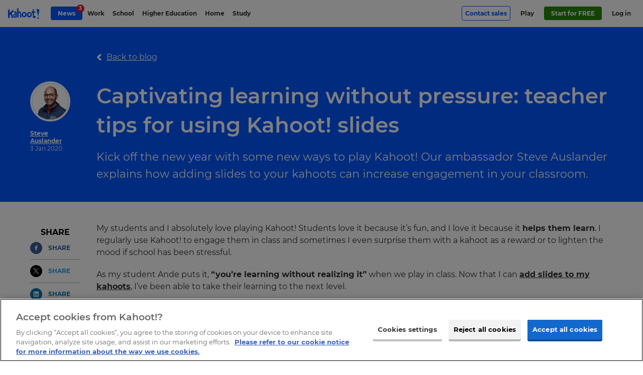

--- FILE ---
content_type: text/html; charset=UTF-8
request_url: https://kahoot.com/blog/2020/01/03/teacher-tips-for-adding-slides-to-kahoot/
body_size: 18764
content:
    <!DOCTYPE html>
<html  lang="en" class="wp-singular post-template-default single single-post postid-10950 single-format-standard wp-theme-kahoot2017 background-type--" data-embed="false" data-platform="false" data-theme="blue">
<head>

	<meta charset="UTF-8" />
	<meta name="viewport" content="width=device-width, initial-scale=1.0">
	<meta name="google-site-verification" content="98uiE1NNtDmzt6ze17O0naCIZm99GcgkMqvsifyn_fQ" />

	<link rel="shortcut icon" id="favicon" data-directory="https://kahoot.com/wp-content/themes/kahoot2017/assets/img/" href="https://kahoot.com/wp-content/themes/kahoot2017/assets/img/favicon/favicon.ico?v=2"/>

		<script src="https://kahoot.com/wp-content/themes/kahoot2017/assets/js/analytics.js"></script>

	<link rel="stylesheet" href="https://kahoot.com/wp-content/themes/kahoot2017/assets/cssv/screen-e88aa615ac.css">
<script src="https://kahoot.com/wp-content/themes/kahoot2017/assets/js/oidc-client-ts.min.js"></script>
<meta name='robots' content='index, follow, max-image-preview:large, max-snippet:-1, max-video-preview:-1' />
	<style>img:is([sizes="auto" i], [sizes^="auto," i]) { contain-intrinsic-size: 3000px 1500px }</style>
	
	<!-- This site is optimized with the Yoast SEO plugin v26.3 - https://yoast.com/wordpress/plugins/seo/ -->
	<title>Add slides to your kahoot - tips from Kahoot! ambassador</title>
	<meta name="description" content="Kahoot! ambassador and teacher Steve Auslander explains how he uses slides in his reading lessons" />
	<link rel="canonical" href="https://kahoot.com/blog/2020/01/03/teacher-tips-for-adding-slides-to-kahoot/" />
	<meta property="og:locale" content="en_US" />
	<meta property="og:type" content="article" />
	<meta property="og:title" content="Add slides to your kahoot - tips from Kahoot! ambassador" />
	<meta property="og:description" content="Kahoot! ambassador and teacher Steve Auslander explains how he uses slides in his reading lessons" />
	<meta property="og:url" content="https://kahoot.com/blog/2020/01/03/teacher-tips-for-adding-slides-to-kahoot/" />
	<meta property="og:site_name" content="Kahoot!" />
	<meta property="article:publisher" content="https://www.facebook.com/getkahoot" />
	<meta property="article:published_time" content="2020-01-03T08:15:04+00:00" />
	<meta property="article:modified_time" content="2020-04-24T14:23:41+00:00" />
	<meta property="og:image" content="https://kahoot.com/files/2020/01/Steve-Auslander-feature-photo.jpg" />
	<meta property="og:image:width" content="1024" />
	<meta property="og:image:height" content="576" />
	<meta property="og:image:type" content="image/jpeg" />
	<meta name="author" content="Steve Auslander" />
	<meta name="twitter:card" content="summary_large_image" />
	<meta name="twitter:creator" content="@kahoot" />
	<meta name="twitter:site" content="@kahoot" />
	<meta name="twitter:label1" content="Written by" />
	<meta name="twitter:data1" content="Steve Auslander" />
	<!-- / Yoast SEO plugin. -->


<link rel="alternate" type="application/rss+xml" title="Kahoot! &raquo; Captivating learning without pressure: teacher tips for using Kahoot! slides Comments Feed" href="https://kahoot.com/blog/2020/01/03/teacher-tips-for-adding-slides-to-kahoot/feed/" />
<style id='classic-theme-styles-inline-css' type='text/css'>
/*! This file is auto-generated */
.wp-block-button__link{color:#fff;background-color:#32373c;border-radius:9999px;box-shadow:none;text-decoration:none;padding:calc(.667em + 2px) calc(1.333em + 2px);font-size:1.125em}.wp-block-file__button{background:#32373c;color:#fff;text-decoration:none}
</style>
<style id='global-styles-inline-css' type='text/css'>
:root{--wp--preset--aspect-ratio--square: 1;--wp--preset--aspect-ratio--4-3: 4/3;--wp--preset--aspect-ratio--3-4: 3/4;--wp--preset--aspect-ratio--3-2: 3/2;--wp--preset--aspect-ratio--2-3: 2/3;--wp--preset--aspect-ratio--16-9: 16/9;--wp--preset--aspect-ratio--9-16: 9/16;--wp--preset--color--black: #000000;--wp--preset--color--cyan-bluish-gray: #abb8c3;--wp--preset--color--white: #ffffff;--wp--preset--color--pale-pink: #f78da7;--wp--preset--color--vivid-red: #cf2e2e;--wp--preset--color--luminous-vivid-orange: #ff6900;--wp--preset--color--luminous-vivid-amber: #fcb900;--wp--preset--color--light-green-cyan: #7bdcb5;--wp--preset--color--vivid-green-cyan: #00d084;--wp--preset--color--pale-cyan-blue: #8ed1fc;--wp--preset--color--vivid-cyan-blue: #0693e3;--wp--preset--color--vivid-purple: #9b51e0;--wp--preset--gradient--vivid-cyan-blue-to-vivid-purple: linear-gradient(135deg,rgba(6,147,227,1) 0%,rgb(155,81,224) 100%);--wp--preset--gradient--light-green-cyan-to-vivid-green-cyan: linear-gradient(135deg,rgb(122,220,180) 0%,rgb(0,208,130) 100%);--wp--preset--gradient--luminous-vivid-amber-to-luminous-vivid-orange: linear-gradient(135deg,rgba(252,185,0,1) 0%,rgba(255,105,0,1) 100%);--wp--preset--gradient--luminous-vivid-orange-to-vivid-red: linear-gradient(135deg,rgba(255,105,0,1) 0%,rgb(207,46,46) 100%);--wp--preset--gradient--very-light-gray-to-cyan-bluish-gray: linear-gradient(135deg,rgb(238,238,238) 0%,rgb(169,184,195) 100%);--wp--preset--gradient--cool-to-warm-spectrum: linear-gradient(135deg,rgb(74,234,220) 0%,rgb(151,120,209) 20%,rgb(207,42,186) 40%,rgb(238,44,130) 60%,rgb(251,105,98) 80%,rgb(254,248,76) 100%);--wp--preset--gradient--blush-light-purple: linear-gradient(135deg,rgb(255,206,236) 0%,rgb(152,150,240) 100%);--wp--preset--gradient--blush-bordeaux: linear-gradient(135deg,rgb(254,205,165) 0%,rgb(254,45,45) 50%,rgb(107,0,62) 100%);--wp--preset--gradient--luminous-dusk: linear-gradient(135deg,rgb(255,203,112) 0%,rgb(199,81,192) 50%,rgb(65,88,208) 100%);--wp--preset--gradient--pale-ocean: linear-gradient(135deg,rgb(255,245,203) 0%,rgb(182,227,212) 50%,rgb(51,167,181) 100%);--wp--preset--gradient--electric-grass: linear-gradient(135deg,rgb(202,248,128) 0%,rgb(113,206,126) 100%);--wp--preset--gradient--midnight: linear-gradient(135deg,rgb(2,3,129) 0%,rgb(40,116,252) 100%);--wp--preset--font-size--small: 13px;--wp--preset--font-size--medium: 20px;--wp--preset--font-size--large: 36px;--wp--preset--font-size--x-large: 42px;--wp--preset--spacing--20: 0.44rem;--wp--preset--spacing--30: 0.67rem;--wp--preset--spacing--40: 1rem;--wp--preset--spacing--50: 1.5rem;--wp--preset--spacing--60: 2.25rem;--wp--preset--spacing--70: 3.38rem;--wp--preset--spacing--80: 5.06rem;--wp--preset--shadow--natural: 6px 6px 9px rgba(0, 0, 0, 0.2);--wp--preset--shadow--deep: 12px 12px 50px rgba(0, 0, 0, 0.4);--wp--preset--shadow--sharp: 6px 6px 0px rgba(0, 0, 0, 0.2);--wp--preset--shadow--outlined: 6px 6px 0px -3px rgba(255, 255, 255, 1), 6px 6px rgba(0, 0, 0, 1);--wp--preset--shadow--crisp: 6px 6px 0px rgba(0, 0, 0, 1);}:where(.is-layout-flex){gap: 0.5em;}:where(.is-layout-grid){gap: 0.5em;}body .is-layout-flex{display: flex;}.is-layout-flex{flex-wrap: wrap;align-items: center;}.is-layout-flex > :is(*, div){margin: 0;}body .is-layout-grid{display: grid;}.is-layout-grid > :is(*, div){margin: 0;}:where(.wp-block-columns.is-layout-flex){gap: 2em;}:where(.wp-block-columns.is-layout-grid){gap: 2em;}:where(.wp-block-post-template.is-layout-flex){gap: 1.25em;}:where(.wp-block-post-template.is-layout-grid){gap: 1.25em;}.has-black-color{color: var(--wp--preset--color--black) !important;}.has-cyan-bluish-gray-color{color: var(--wp--preset--color--cyan-bluish-gray) !important;}.has-white-color{color: var(--wp--preset--color--white) !important;}.has-pale-pink-color{color: var(--wp--preset--color--pale-pink) !important;}.has-vivid-red-color{color: var(--wp--preset--color--vivid-red) !important;}.has-luminous-vivid-orange-color{color: var(--wp--preset--color--luminous-vivid-orange) !important;}.has-luminous-vivid-amber-color{color: var(--wp--preset--color--luminous-vivid-amber) !important;}.has-light-green-cyan-color{color: var(--wp--preset--color--light-green-cyan) !important;}.has-vivid-green-cyan-color{color: var(--wp--preset--color--vivid-green-cyan) !important;}.has-pale-cyan-blue-color{color: var(--wp--preset--color--pale-cyan-blue) !important;}.has-vivid-cyan-blue-color{color: var(--wp--preset--color--vivid-cyan-blue) !important;}.has-vivid-purple-color{color: var(--wp--preset--color--vivid-purple) !important;}.has-black-background-color{background-color: var(--wp--preset--color--black) !important;}.has-cyan-bluish-gray-background-color{background-color: var(--wp--preset--color--cyan-bluish-gray) !important;}.has-white-background-color{background-color: var(--wp--preset--color--white) !important;}.has-pale-pink-background-color{background-color: var(--wp--preset--color--pale-pink) !important;}.has-vivid-red-background-color{background-color: var(--wp--preset--color--vivid-red) !important;}.has-luminous-vivid-orange-background-color{background-color: var(--wp--preset--color--luminous-vivid-orange) !important;}.has-luminous-vivid-amber-background-color{background-color: var(--wp--preset--color--luminous-vivid-amber) !important;}.has-light-green-cyan-background-color{background-color: var(--wp--preset--color--light-green-cyan) !important;}.has-vivid-green-cyan-background-color{background-color: var(--wp--preset--color--vivid-green-cyan) !important;}.has-pale-cyan-blue-background-color{background-color: var(--wp--preset--color--pale-cyan-blue) !important;}.has-vivid-cyan-blue-background-color{background-color: var(--wp--preset--color--vivid-cyan-blue) !important;}.has-vivid-purple-background-color{background-color: var(--wp--preset--color--vivid-purple) !important;}.has-black-border-color{border-color: var(--wp--preset--color--black) !important;}.has-cyan-bluish-gray-border-color{border-color: var(--wp--preset--color--cyan-bluish-gray) !important;}.has-white-border-color{border-color: var(--wp--preset--color--white) !important;}.has-pale-pink-border-color{border-color: var(--wp--preset--color--pale-pink) !important;}.has-vivid-red-border-color{border-color: var(--wp--preset--color--vivid-red) !important;}.has-luminous-vivid-orange-border-color{border-color: var(--wp--preset--color--luminous-vivid-orange) !important;}.has-luminous-vivid-amber-border-color{border-color: var(--wp--preset--color--luminous-vivid-amber) !important;}.has-light-green-cyan-border-color{border-color: var(--wp--preset--color--light-green-cyan) !important;}.has-vivid-green-cyan-border-color{border-color: var(--wp--preset--color--vivid-green-cyan) !important;}.has-pale-cyan-blue-border-color{border-color: var(--wp--preset--color--pale-cyan-blue) !important;}.has-vivid-cyan-blue-border-color{border-color: var(--wp--preset--color--vivid-cyan-blue) !important;}.has-vivid-purple-border-color{border-color: var(--wp--preset--color--vivid-purple) !important;}.has-vivid-cyan-blue-to-vivid-purple-gradient-background{background: var(--wp--preset--gradient--vivid-cyan-blue-to-vivid-purple) !important;}.has-light-green-cyan-to-vivid-green-cyan-gradient-background{background: var(--wp--preset--gradient--light-green-cyan-to-vivid-green-cyan) !important;}.has-luminous-vivid-amber-to-luminous-vivid-orange-gradient-background{background: var(--wp--preset--gradient--luminous-vivid-amber-to-luminous-vivid-orange) !important;}.has-luminous-vivid-orange-to-vivid-red-gradient-background{background: var(--wp--preset--gradient--luminous-vivid-orange-to-vivid-red) !important;}.has-very-light-gray-to-cyan-bluish-gray-gradient-background{background: var(--wp--preset--gradient--very-light-gray-to-cyan-bluish-gray) !important;}.has-cool-to-warm-spectrum-gradient-background{background: var(--wp--preset--gradient--cool-to-warm-spectrum) !important;}.has-blush-light-purple-gradient-background{background: var(--wp--preset--gradient--blush-light-purple) !important;}.has-blush-bordeaux-gradient-background{background: var(--wp--preset--gradient--blush-bordeaux) !important;}.has-luminous-dusk-gradient-background{background: var(--wp--preset--gradient--luminous-dusk) !important;}.has-pale-ocean-gradient-background{background: var(--wp--preset--gradient--pale-ocean) !important;}.has-electric-grass-gradient-background{background: var(--wp--preset--gradient--electric-grass) !important;}.has-midnight-gradient-background{background: var(--wp--preset--gradient--midnight) !important;}.has-small-font-size{font-size: var(--wp--preset--font-size--small) !important;}.has-medium-font-size{font-size: var(--wp--preset--font-size--medium) !important;}.has-large-font-size{font-size: var(--wp--preset--font-size--large) !important;}.has-x-large-font-size{font-size: var(--wp--preset--font-size--x-large) !important;}
:where(.wp-block-post-template.is-layout-flex){gap: 1.25em;}:where(.wp-block-post-template.is-layout-grid){gap: 1.25em;}
:where(.wp-block-columns.is-layout-flex){gap: 2em;}:where(.wp-block-columns.is-layout-grid){gap: 2em;}
:root :where(.wp-block-pullquote){font-size: 1.5em;line-height: 1.6;}
</style>
<link rel='stylesheet' id='language_dropdown_css-css' href='https://kahoot.com/wp-content/plugins/translations-plugin/assets/css/language-dropdown.css?ver=1750235660' type='text/css' media='all' />
<script type="text/javascript" src="https://kahoot.com/wp-includes/js/jquery/jquery.min.js?ver=3.7.1" id="jquery-core-js"></script>
<script type="text/javascript" src="https://kahoot.com/wp-includes/js/jquery/jquery-migrate.min.js?ver=3.4.1" id="jquery-migrate-js"></script>
<script type="text/javascript" src="https://kahoot.com/wp-content/plugins/pdf-quote/js/function.js?ver=1759326401" id="functions-js"></script>
<script type="text/javascript" src="https://kahoot.com/wp-content/plugins/stop-user-enumeration/frontend/js/frontend.js?ver=1.7.5" id="stop-user-enumeration-js" defer="defer" data-wp-strategy="defer"></script>
<script type="text/javascript" src="https://kahoot.com/wp-content/plugins/translations-plugin/assets/js/js.cookie.min.js?ver=1768294250" id="js-cookie-js"></script>
<script type="text/javascript" src="https://kahoot.com/wp-content/plugins/translations-plugin/assets/js/language-dropdown.js?ver=1763371883" id="lang-dropdown-js"></script>
<link rel='shortlink' href='https://kahoot.com/?p=10950' />
		<style type="text/css" id="wp-custom-css">
			.page>.page-section.company-article {
    background-color: #fff;
}

.pc-v2024__package-features--group:has([data-plan-recur="annual"][style="display: none;"]) {
    display:none;
}

.article-body img {
  display:block;
  max-width: 100%; height: auto;
}


.language-selector_blog {
	display:none;
}

.pc-v2024.pc-v2024--gold {
	border: none;
}
.pc-v2024.pc-v2024--gold .price-v2024__value-strike {
    color: rgb(158, 134, 255) !important;
}

/* do not remove this unless committed to the CSS in repo - prevents oversized svg breaking layout. */
img[src*="check-brand-blue.svg"] {
	width:18px;
}


.layout-component--content-card-slider .content-card-slider .slide-container .slide {
	top:0;
}

.logo-link img.kahoot-logo.kahoot-logo--business {
	border-radius: 0;
}








  		</style>
		<script id="user-scripts">"use strict";function _slicedToArray(a,b){return _arrayWithHoles(a)||_iterableToArrayLimit(a,b)||_unsupportedIterableToArray(a,b)||_nonIterableRest()}function _nonIterableRest(){throw new TypeError("Invalid attempt to destructure non-iterable instance.\nIn order to be iterable, non-array objects must have a [Symbol.iterator]() method.")}function _unsupportedIterableToArray(a,b){if(a){if("string"==typeof a)return _arrayLikeToArray(a,b);var c=Object.prototype.toString.call(a).slice(8,-1);return"Object"===c&&a.constructor&&(c=a.constructor.name),"Map"===c||"Set"===c?Array.from(a):"Arguments"===c||/^(?:Ui|I)nt(?:8|16|32)(?:Clamped)?Array$/.test(c)?_arrayLikeToArray(a,b):void 0}}function _arrayLikeToArray(a,b){(null==b||b>a.length)&&(b=a.length);for(var c=0,d=Array(b);c<b;c++)d[c]=a[c];return d}function _iterableToArrayLimit(b,c){var d=null==b?null:"undefined"!=typeof Symbol&&b[Symbol.iterator]||b["@@iterator"];if(null!=d){var g,h,j,k,l=[],a=!0,m=!1;try{if(j=(d=d.call(b)).next,0===c){if(Object(d)!==d)return;a=!1}else for(;!(a=(g=j.call(d)).done)&&(l.push(g.value),l.length!==c);a=!0);}catch(a){m=!0,h=a}finally{try{if(!a&&null!=d["return"]&&(k=d["return"](),Object(k)!==k))return}finally{if(m)throw h}}return l}}function _arrayWithHoles(a){if(Array.isArray(a))return a}var locationHost=window.location.host,basePath="".concat(window.location.protocol,"//").concat(locationHost),getAuthorityBaseUrl=function(){return locationHost.includes("stage")?"https://create.kahoot-stage.it":locationHost.includes("qa")?"https://create.kahoot-qa.it":locationHost.includes("experimental")||locationHost.includes("localhost")?"https://create.kahoot-experimental.it":"https://create.kahoot.it"},getClientId=function(){return"kahoot.com"===locationHost?"163FPNOHnEYwB86ip2k71x1Hc1k4Gtg50YuM":"Nb8jF70ChbMWg7zZkcFUydm7yP29BwGVUhCi"},REDIRECT_URI_PATH="/oauth2/authenticated",SILENT_REDIRECT_URI_PATH="/oauth2/silent",POST_LOGOUT_REDIRECT_URI="/oauth2/logout",config={authority:"".concat(getAuthorityBaseUrl(),"/rest/"),metadataUrl:"".concat(getAuthorityBaseUrl(),"/rest/.well-known/oauth-authorization-server"),client_id:getClientId(),redirect_uri:"".concat(basePath).concat(REDIRECT_URI_PATH),silent_redirect_uri:"".concat(basePath).concat(SILENT_REDIRECT_URI_PATH),post_logout_redirect_uri:"".concat(basePath).concat(POST_LOGOUT_REDIRECT_URI),popup_redirect_uri:"".concat(basePath,"/popup"),response_type:"code",scope:"openid",clockSkew:4200,automaticSilentRenew:!0,silentRequestTimeout:5e3,userStore:new oidc.WebStorageStateStore({store:window.sessionStorage,prefix:"oidc.kahoot."}),loadUserInfo:!0},userManager=new oidc.UserManager(config),userType="",setCookie=function(a,b,c){var d="";if(c){var e=new Date;e.setTime(e.getTime()+1e3*(60*(60*(24*c)))),d="; expires="+e.toUTCString()}document.cookie=a+"="+(b||"")+d+"; path=/"};function getCookie(a){var b=document.cookie.match(new RegExp("(^| )"+a+"=([^;]+)"));return b?b[2]:null}var clearCookie=function(a){document.cookie=a+"=; expires=Thu, 01 Jan 1970 00:00:00 UTC; path=/;"},loginGetData=function(){if("undefined"!=localStorage.getItem("user")){var a=JSON.parse(localStorage.getItem("user"));a&&(document.documentElement.classList.add("platform-logged-in"),userType=a["https://kahoot.it/usertype"]||userType)}},loginSetData=function(a){if(a){var b=a.access_token,c=a.id_token;setCookie("token",b,7),setCookie("logout_token",c,1);var d=Object.fromEntries(["https://kahoot.it/usertype","https://kahoot.it/subscriptions"].map(function(b){return"https://kahoot.it/subscriptions"===b&&Array.isArray(a.profile[b])?[b,a.profile[b].map(function(a){return{planCode:a.planCode}})]:[b,a.profile[b]]}).filter(function(a){var b=_slicedToArray(a,2),c=b[0],d=b[1];return d!==void 0}));localStorage.setItem("user",JSON.stringify(d))}},loginClearData=function(){localStorage.removeItem("user"),localStorage.removeItem("oauthExpiry"),clearCookie("token"),clearCookie("logout_token")},getNextDay=function(){var a=Math.floor,b=new Date;return b.setDate(b.getDate()+1),a(b/1e3)},interactiveLogin=function(){return userManager.signinRedirect()},silentLogin=function(){return userManager.signinSilent()},handleCallback=function(){userManager.signinRedirectCallback().then(function(a){loginSetData(a),localStorage.setItem("oauthExpiry",getNextDay()),window.location.href="".concat(getAuthorityBaseUrl(),"/after/silent/login")})["catch"](function(){})},handleSilentCallback=function(){userManager.signinSilentCallback().then(function(a){loginSetData(a)})["catch"](function(){})},logoutExpired=function(a){var b=Math.floor(Date.now()/1e3);0>=a-b&&loginClearData()};handleCallback(),handleSilentCallback(),document.addEventListener("DOMContentLoaded",function(){if(window.location.pathname.includes("/logout"))return void(window.location.href="/");var a=document.querySelectorAll(".oauth-login a"),b=document.querySelectorAll(".oauth-logout a");a.forEach(function(a){a.addEventListener("click",function(a){a.preventDefault(),userManager.getUser().then(function(a){a?(loginSetData(a),localStorage.setItem("oauthExpiry",getNextDay()),window.location.href=getAuthorityBaseUrl()):interactiveLogin()})})}),b.forEach(function(a){a.addEventListener("click",function(a){a.preventDefault();var b=getCookie("logout_token");loginClearData(),userManager.signoutRedirect({id_token_hint:b})})}),localStorage.getItem("oauthExpiry")&&logoutExpired(localStorage.getItem("oauthExpiry")),loginGetData()});var getParameterByName=function(a){var b=1<arguments.length&&arguments[1]!==void 0?arguments[1]:window.location.href,c=a.replace(/[\[\]]/g,"\\$&"),d=new RegExp("[?&]".concat(c,"(=([^&#]*)|&|#|$)")),e=d.exec(b);return e?e[2]?decodeURIComponent(e[2].replace(/\+/g," ")):"":null},removeRedirFromURL=function(){history.replaceState&&history.replaceState(null,"",location.pathname+location.search.replace(/[\?&]r=[^&]+/,"").replace(/^&/,"?")+location.hash)},bypassLandingPageRedirect=function(){var a=document.querySelector(".logo-link");if(a&&a.hasAttribute("href")){var b=getParameterByName("from")?"&from="+getParameterByName("from"):"";a.href="".concat(a.getAttribute("href"),"?r=f").concat(b)}},trimStr=function(a){return a.trim()},getUrlParams=function(){var a=0<arguments.length&&arguments[0]!==void 0?arguments[0]:"";return a.replace(/^[?#]/,"").split("&").reduce(function(a,b){var c=b.split("="),d=_slicedToArray(c,2),e=d[0],f=d[1],g=trimStr(e||"");return g&&(a[g]=trimStr(decodeURIComponent((f||"").replace(/\+/g," ")))),a},{})},queryParams=getUrlParams(window.location.search);</script><script id="head-scripts">"use strict";function _slicedToArray(a,b){return _arrayWithHoles(a)||_iterableToArrayLimit(a,b)||_unsupportedIterableToArray(a,b)||_nonIterableRest()}function _nonIterableRest(){throw new TypeError("Invalid attempt to destructure non-iterable instance.\nIn order to be iterable, non-array objects must have a [Symbol.iterator]() method.")}function _unsupportedIterableToArray(a,b){if(a){if("string"==typeof a)return _arrayLikeToArray(a,b);var c=Object.prototype.toString.call(a).slice(8,-1);return"Object"===c&&a.constructor&&(c=a.constructor.name),"Map"===c||"Set"===c?Array.from(a):"Arguments"===c||/^(?:Ui|I)nt(?:8|16|32)(?:Clamped)?Array$/.test(c)?_arrayLikeToArray(a,b):void 0}}function _arrayLikeToArray(a,b){(null==b||b>a.length)&&(b=a.length);for(var c=0,d=Array(b);c<b;c++)d[c]=a[c];return d}function _iterableToArrayLimit(b,c){var d=null==b?null:"undefined"!=typeof Symbol&&b[Symbol.iterator]||b["@@iterator"];if(null!=d){var g,h,j,k,l=[],a=!0,m=!1;try{if(j=(d=d.call(b)).next,0===c){if(Object(d)!==d)return;a=!1}else for(;!(a=(g=j.call(d)).done)&&(l.push(g.value),l.length!==c);a=!0);}catch(a){m=!0,h=a}finally{try{if(!a&&null!=d["return"]&&(k=d["return"](),Object(k)!==k))return}finally{if(m)throw h}}return l}}function _arrayWithHoles(a){if(Array.isArray(a))return a}window.getOptanonConsentGroups=function(){var a=document.cookie.split(";").map(function(a){return a.trim()}).find(function(a){return a.startsWith("OptanonConsent=")});if(!a)return null;var b=a.substring(15).split("&").reduce(function(a,b){var c=b.split("="),d=_slicedToArray(c,2),e=d[0],f=d[1],g=void 0===f?"":f;return a[decodeURIComponent(e)]=decodeURIComponent(g),a},{});if(!b.groups)return null;var c=b.groups.split(",").reduce(function(a,b){var c=b.split(":"),d=_slicedToArray(c,2),e=d[0],f=d[1];return a[e]="1"===f,a},{});return c};function docReady(a){"complete"===document.readyState||"interactive"===document.readyState?setTimeout(a,1):document.addEventListener("DOMContentLoaded",a)}docReady(function(){var a=document.querySelectorAll("iframe[src*=youtube]");a.forEach(function(a,b){var c=new URL(a.getAttribute("src"));c.searchParams.set("enablejsapi",1),a.setAttribute("src",c),a.setAttribute("id","yt-video-"+b)})});</script>
<script type='application/ld+json'>
{ 	"@context" : "http://schema.org",
	"@type" : "Organization",
	"legalName" : "Kahoot!",
	"url" : "https://kahoot.com",
	"logo" : "https://kahoot.com/kahoot.png",
	"sameAs" : [ "https://kahoot.it",
	"https://create.kahoot.it",
	"https://play.kahoot.it",
	"https://twitter.com/kahoot",
	"https://www.facebook.com/getkahoot",
	"https://www.linkedin.com/company/kahoot/",
	"https://www.instagram.com/kahoot/"]
}
</script>

<!-- Google Tag Manager -->
<script>(function(w,d,s,l,i){w[l]=w[l]||[];w[l].push({'gtm.start':
new Date().getTime(),event:'gtm.js'});var f=d.getElementsByTagName(s)[0],
j=d.createElement(s),dl=l!='dataLayer'?'&l='+l:'';j.async=true;j.src=
'https://www.googletagmanager.com/gtm.js?id='+i+dl;f.parentNode.insertBefore(j,f);
})(window,document,'script','dataLayer','GTM-WFBWSXS');</script>
<!-- End Google Tag Manager -->	


</head>

<body id="top" itemscope itemtype="http://schema.org/WebPage" > 



<!-- Google Tag Manager (noscript) -->
<noscript><iframe src="https://www.googletagmanager.com/ns.html?id=GTM-WFBWSXS"
height="0" width="0" style="display:none;visibility:hidden"></iframe></noscript>
<!-- End Google Tag Manager (noscript) -->

	<meta itemprop="name" content="Add slides to your kahoot - tips from Kahoot! ambassador">
	<meta itemprop="description" content="Kahoot! ambassador and teacher Steve Auslander explains how he uses slides in his reading lessons">


 
						<div class="app-banner" data-amplitude-link-position="mobile-app-banner">
					<div class="app-banner-image">
						<a class="apple-store" href="https://apps.apple.com/app/apple-store/id1131203560" aria-label="apple store"><img class="apple-store-img" src="https://kahoot.com/wp-content/themes/kahoot2017/assets/img/app-store-badge.svg" alt="app store badge" /></a>
						<a class="play-store" href="https://play.google.com/store/apps/details?id=no.mobitroll.kahoot.android&referrer=utm_source%3Dkahoot%26utm_campaign%3Dmobileapp" aria-label="play store"><img class="play-store-img" src="https://kahoot.com/wp-content/themes/kahoot2017/assets/img/google-play-badge.svg" alt="google play badge" /></a>
					</div>
					<div class="app-banner-content">
						<p>
							Get the mobile app for the best Kahoot! experience!						</p>
					</div>
					<button class="app-banner-close" aria-label="Close"></button>
				</div>
		



<div class="header-wrap">


<header id="page-header" class="page-header " role="banner" itemscope itemtype="http://schema.org/WPHeader">
		<div class="page-header__inner">
			<a href="#main" id="skip-to-content">Skip to Page content</a> 
				<a href="/" title="Link to kahoot.com homepage" aria-label="Link to kahoot.com homepage" class="logo-link ">
					<svg width="24" height="25" viewBox="0 0 30 32" class="k-logo">
						<title>K!</title>
						<g stroke="none" stroke-width="1" fill="none" fill-rule="evenodd">
							<path d="M0,3.12411067 L5.3201581,1.75968379 L5.30711462,12.5774704 L14.2901186,3.91304348 L18.9106719,5.68853755 L12.3814229,12.9316206 L16.7118577,28.7075099 L12.013834,28.7075099 L8.5486166,16.6209486 L5.27588933,19.8256917 L5.3201581,28.7075099 L0,28.5173913 L0,3.12411067 Z M22.8873518,29.9964427 L24.2067194,26.8901186 L27.2715415,26.8901186 L28.4312253,30.2988142 L25.6794466,31.944664 L22.8873518,29.9964427 Z M29.8806324,1.81146245 L26.2513834,25.1272727 L20.4770751,-1.77635684e-15 L29.8806324,1.81146245 Z" fill="#46178F"></path>
						</g>
					</svg>
									<svg width="146" height="50" viewBox="0 0 88 30" version="1.1" xmlns="http://www.w3.org/2000/svg" xmlns:xlink="http://www.w3.org/1999/xlink" class="kahoot-logo">
						<title>Kahoot!</title>
						<g stroke="none" stroke-width="1" fill="none" fill-rule="evenodd">
							<path d="M59.4563337,25.5366087 C55.5222657,25.9279665 52.3340315,22.7810536 52.3340315,18.5078772 C52.3340315,14.2343593 55.3409298,10.8227848 59.0502914,10.8886941 C62.75897,10.9535789 65.9482288,14.1004918 66.1725936,17.9174256 C66.3969584,21.7336764 63.3900601,25.1449094 59.4563337,25.5366087 Z M37.7762727,17.5267508 C38.000979,13.7101585 41.1895547,10.5635871 44.8985748,10.4980193 C48.6075949,10.432793 51.6144932,13.8443675 51.6144932,18.1175439 C51.6144932,22.3910618 48.426259,25.5379747 44.4921911,25.1466169 C40.5584646,24.7552591 37.5519078,21.3436845 37.7762727,17.5267508 Z M0,4.88343502 L4.5965759,3.70458064 L4.58530644,13.0510655 L12.3465531,5.56506693 L16.3386759,7.09908023 L10.6974547,13.3570485 L14.4389172,26.9872962 L10.3798607,26.9872962 L7.38593935,16.5445998 L4.55832802,19.3134733 L4.5965759,26.9872962 L0,26.8230352 L0,4.88343502 Z M37.6004007,25.5065568 L33.5642246,25.5065568 L33.2999044,19.2940078 L32.9249385,14.8756944 C32.8310263,11.7779574 30.0375649,12.5644295 29.1920135,12.9383708 L29.4153538,25.5065568 L25.5584646,25.3730307 L24.9314725,1.04942628 L28.859735,-7.10542736e-15 L28.9485247,9.84029232 C33.2203351,8.47600401 35.5076951,8.49068846 36.0820963,14.7650487 L37.6004007,25.5065568 Z M81.0803889,28.3167517 L82.2203124,25.6329114 L84.8682952,25.6329114 L85.8702532,28.5779984 L83.4927375,30 L81.0803889,28.3167517 Z M66.1087333,13.4960386 L65.4479328,8.93088061 L68.8776068,9.05040525 L68.8817048,2.6397869 L71.9480239,3.91084601 L71.8944085,9.60158456 L76.301794,9.89220016 L76.301794,12.6552682 L71.9958337,12.896025 L72.3567981,21.3057782 C72.3567981,21.3057782 72.3656771,21.9635051 73.7135734,21.9635051 C75.0611283,21.9635051 76.301794,21.2224524 76.301794,21.2224524 L76.301794,25.5113378 C76.3605318,26.8148393 74.518828,27.3667016 74.518828,27.3667016 C68.631386,28.2607458 69.0637237,24.3543393 69.0637237,24.3543393 L68.8721428,13.4960386 L66.1087333,13.4960386 Z M87.1225298,3.96514434 L83.9868864,24.1098261 L78.9979282,2.40005464 L87.1225298,3.96514434 Z M16.4390766,12.8263592 L15.3626719,9.98577088 C15.3626719,9.98542938 23.2198798,6.47345415 24.1552454,12.7758173 L24.0418678,26.3176168 L18.0772471,26.3169338 C18.0772471,26.3169338 15.4593161,26.417676 14.6540616,23.4971769 C14.6540616,23.4971769 12.6409252,16.0559148 20.5961433,14.6455241 L20.6169748,12.8325061 C20.6169748,12.8325061 19.1085739,11.2045806 16.4390766,12.8263592 Z M56.3920636,18.7834669 C56.560081,20.7604043 57.7846963,21.838175 58.5892678,21.9331117 C60.6290411,22.1738685 62.3652217,20.3082597 62.2491121,17.933476 C62.132661,15.5583508 61.1836354,14.0738548 59.2592888,14.0332165 C57.3363082,13.9925781 56.1724797,16.2010518 56.3920636,18.7834669 Z M20.5876059,23.7266642 L20.6962025,17.6636918 C17.445474,17.1913988 17.3846872,21.5909298 17.3846872,21.5909298 C17.7022812,24.4335671 20.5876059,23.7266642 20.5876059,23.7266642 Z M45.3595984,21.5431199 C46.1641699,21.4481832 47.3887852,20.3704125 47.5564612,18.3934751 C47.7763865,15.81106 46.6128996,13.6025863 44.6895775,13.6432247 C42.7652309,13.6835215 41.8158638,15.168359 41.7000956,17.5434842 C41.583303,19.9179264 43.3194837,21.7838767 45.3595984,21.5431199 Z" fill="#46178F"></path>
						</g>
					</svg>
							</a>
			<nav id="header-menu" class="header-menu " aria-label="Navigation" data-translated="" itemscope itemtype="https://schema.org/SiteNavigationElement">
				<ul id="primary-platform-nav" class="header-menu-right first-in-focus"><li id="menu-item-30465" class="outline-btn-wrap mobile-hide menu-item menu-item-type-post_type menu-item-object-page menu-item-30465"><a href="https://kahoot.com/contact-sales/" itemprop="url">Contact sales</a></li>
<li id="menu-item-11865" class="desktop-hidden nav-news-link btn-wrap btn-wrap-second menu-item menu-item-type-custom menu-item-object-custom menu-item-11865"><a href="/news/" itemprop="url"><span class="menu-news-icon"></span><span>News</span></a></li>
<li id="menu-item-8413" class="menu-item menu-item-type-custom menu-item-object-custom menu-item-8413"><a href="https://kahoot.it" data-tracking-id="play-top-bar" itemprop="url"><span class="menu-item-text">Play</span></a></li>
<li id="menu-item-91354" class="btn-wrap menu-item menu-item-type-custom menu-item-object-custom menu-item-91354"><a href="https://create.kahoot.it/auth/register" data-tracking-id="sign-up-top-bar" itemprop="url">Start for FREE</a></li>
<li id="menu-item-8410" class="oauth-login menu-item menu-item-type-custom menu-item-object-custom menu-item-8410" data-signed-in="hide"><a href="https://create.kahoot.it/after/login" data-tracking-id="sign-in-top-bar" itemprop="url"><span class="menu-item-text">Log in</span></a></li>
<li id="menu-item-112419" class="icon-before-nav profile-nav-icon menu-item menu-item-type-custom menu-item-object-custom menu-item-112419" data-signed-in="show"><a href="https://create.kahoot.it/" data-tracking-id="user-profile-top-bar" itemprop="url"><span class="menu-item-text">Log in</span></a></li>
</ul>				<button class="navigation-toggle desktop-hidden first-in-focus" aria-controls="menu-header-menu-left" aria-label="Open navigation">
					<svg version="1.1" id="burger-icon-new" class="burger-icon" width="20px" height="14px" viewBox="0 0 20 14">
						<rect x="0" y="0" width="18" height="2" class="icon-bar icon-bar--top"/>
						<rect x="0" y="6" width="18" height="2" class="icon-bar icon-bar--middle"/>
						<rect x="0" y="12" width="18" height="2" class="icon-bar icon-bar--bottom" />
					</svg>
					<svg xmlns="http://www.w3.org/2000/svg" class="nav-arrow-icon" width="14" height="19" viewBox="0 0 14 19">
  						<polygon fill="#000" fill-rule="evenodd" points="350.707 19 344 25.707 345.414 27.121 349.707 22.828 349.707 37.414 351.707 37.414 351.707 22.828 356 27.121 357.415 25.707" transform="translate(-344 -19)"/>
					</svg>
				</button>
				
				<ul id="primary-website-nav" class="header-menu-left"><li id="menu-item-12053" class="news-menu-item no-active-indicator mobile-hidden btn-wrap btn-wrap-second menu-item menu-item-type-post_type menu-item-object-page menu-item-12053"><a href="https://kahoot.com/news/" itemprop="url"><span class="menu-news-icon"></span><span>News</span></a></li>
<li id="menu-item-104190" class="icon-before-nav work-nav-icon menu-item menu-item-type-post_type menu-item-object-page menu-item-has-children menu-item-104190"><a href="https://kahoot.com/business/" itemprop="url"><span class="menu-item-text"><span class='desktop-hidden'>Kahoot! at </span>Work</span></a>
<ul class="sub-menu">
	<li id="menu-item-118099" class="menu-item menu-item-type-post_type menu-item-object-page menu-item-118099"><a href="https://kahoot.com/business/use-cases/presentations-meetings/" itemprop="url">Use cases</a></li>
	<li id="menu-item-90967" class="menu-item menu-item-type-post_type menu-item-object-page menu-item-90967"><a href="https://kahoot.com/business/solutions/" itemprop="url">Solutions</a></li>
	<li id="menu-item-102909" class="menu-item menu-item-type-post_type menu-item-object-page menu-item-102909"><a href="https://kahoot.com/business/pricing/" itemprop="url">Plans &#038; pricing</a></li>
	<li id="menu-item-105565" class="menu-item menu-item-type-post_type menu-item-object-page menu-item-105565"><a href="https://kahoot.com/business/enterprise/" itemprop="url">Enterprise</a></li>
	<li id="menu-item-90968" class="menu-item menu-item-type-post_type menu-item-object-page menu-item-90968"><a href="https://kahoot.com/business/resources/" itemprop="url">Resources</a></li>
	<li id="menu-item-93254" class="menu-item menu-item-type-custom menu-item-object-custom menu-item-93254"><a href="/business/resources/customer-stories/" itemprop="url">Customer stories</a></li>
</ul>
</li>
<li id="menu-item-101987" class="icon-before-nav school-nav-icon menu-item menu-item-type-custom menu-item-object-custom menu-item-has-children menu-item-101987"><a href="https://kahoot.com/schools/" itemprop="url"><span class="menu-item-text"><span class='desktop-hidden'>Kahoot! at </span>School</span></a>
<ul class="sub-menu">
	<li id="menu-item-119879" class="menu-item menu-item-type-post_type menu-item-object-page menu-item-119879"><a href="https://kahoot.com/schools/back-to-school/" itemprop="url">Back to school</a></li>
	<li id="menu-item-14198" class="menu-item menu-item-type-post_type menu-item-object-page menu-item-14198"><a href="https://kahoot.com/schools/interactive-lessons/" itemprop="url">Use cases</a></li>
	<li id="menu-item-16614" class="menu-item menu-item-type-post_type menu-item-object-page menu-item-16614"><a href="https://kahoot.com/schools/kahoot-edu/" itemprop="url">Solutions</a></li>
	<li id="menu-item-101662" class="menu-item menu-item-type-post_type menu-item-object-page menu-item-101662"><a href="https://kahoot.com/schools/plans/" itemprop="url">Plans &#038; pricing</a></li>
	<li id="menu-item-113264" class="menu-item menu-item-type-post_type menu-item-object-page menu-item-113264"><a href="https://kahoot.com/library/" itemprop="url">Resources</a></li>
	<li id="menu-item-114331" class="menu-item menu-item-type-custom menu-item-object-custom menu-item-114331"><a href="https://kahoot.com/school/resources/customer-stories/" itemprop="url">Customer stories</a></li>
	<li id="menu-item-113265" class="menu-item menu-item-type-post_type menu-item-object-page menu-item-113265"><a href="https://kahoot.com/community/" itemprop="url">Community</a></li>
	<li id="menu-item-116699" class="menu-item menu-item-type-post_type menu-item-object-page menu-item-116699"><a href="https://kahoot.com/accessibility/" itemprop="url">Accessibility</a></li>
</ul>
</li>
<li id="menu-item-106388" class="icon-before-nav highered-nav-icon menu-item menu-item-type-post_type menu-item-object-page menu-item-has-children menu-item-106388"><a href="https://kahoot.com/schools/higher-ed/" itemprop="url"><span class="menu-item-text"><span class='desktop-hidden'>Kahoot! for </span>Higher Education</span></a>
<ul class="sub-menu">
	<li id="menu-item-113258" class="menu-item menu-item-type-post_type menu-item-object-page menu-item-113258"><a href="https://kahoot.com/schools/higher-ed/edu/" itemprop="url">Use cases</a></li>
	<li id="menu-item-111829" class="menu-item menu-item-type-post_type menu-item-object-page menu-item-111829"><a href="https://kahoot.com/schools/higher-ed/edu/" itemprop="url">Solutions</a></li>
	<li id="menu-item-117085" class="menu-item menu-item-type-post_type menu-item-object-page menu-item-117085"><a href="https://kahoot.com/schools/higher-ed/plans/" itemprop="url">Plans &#038; pricing</a></li>
	<li id="menu-item-113259" class="menu-item menu-item-type-post_type menu-item-object-page menu-item-113259"><a href="https://kahoot.com/library/" itemprop="url">Resources</a></li>
	<li id="menu-item-112820" class="menu-item menu-item-type-custom menu-item-object-custom menu-item-112820"><a href="https://kahoot.com/school/higher-ed/resources/customer-stories/" itemprop="url">Customer stories</a></li>
	<li id="menu-item-113413" class="menu-item menu-item-type-post_type menu-item-object-page menu-item-113413"><a href="https://kahoot.com/community/" itemprop="url">Community</a></li>
</ul>
</li>
<li id="menu-item-106007" class="icon-before-nav home-nav-icon menu-item menu-item-type-post_type menu-item-object-page menu-item-has-children menu-item-106007"><a href="https://kahoot.com/home/" itemprop="url"><span class="menu-item-text"><span class='desktop-hidden'>Kahoot! at </span>Home</span></a>
<ul class="sub-menu">
	<li id="menu-item-102236" class="menu-item menu-item-type-post_type menu-item-object-page menu-item-102236"><a href="https://kahoot.com/home/family-and-friends/" itemprop="url">Family &#038; Friends</a></li>
	<li id="menu-item-111772" class="menu-item menu-item-type-post_type menu-item-object-page menu-item-111772"><a href="https://kahoot.com/home/kids-and-parents/" itemprop="url">Kids &#038; Parents</a></li>
	<li id="menu-item-12195" class="menu-item menu-item-type-post_type menu-item-object-page menu-item-12195"><a href="https://kahoot.com/home/mobile-app/" itemprop="url">Kahoot! app</a></li>
	<li id="menu-item-93527" class="menu-item menu-item-type-post_type menu-item-object-page menu-item-93527"><a href="https://kahoot.com/home/learning-apps/drops/" itemprop="url">Language Drops</a></li>
	<li id="menu-item-8550" class="menu-item menu-item-type-post_type menu-item-object-page menu-item-8550"><a href="https://kahoot.com/register/pricing-personal/" itemprop="url">Available plans</a></li>
	<li id="menu-item-114740" class="menu-item menu-item-type-custom menu-item-object-custom menu-item-114740"><a href="https://kahoot.com/kahoot-one/" itemprop="url">Kahoot! One</a></li>
</ul>
</li>
<li id="menu-item-101144" class="icon-before-nav study-nav-icon menu-item menu-item-type-post_type menu-item-object-page menu-item-has-children menu-item-101144"><a href="https://kahoot.com/kahoot-study/" itemprop="url"><span class="menu-item-text">Study</span></a>
<ul class="sub-menu">
	<li id="menu-item-109278" class="menu-item menu-item-type-custom menu-item-object-custom menu-item-109278"><a href="https://kahoot.com/kahoot-study/flashcards" itemprop="url">Flashcards</a></li>
	<li id="menu-item-122064" class="menu-item menu-item-type-post_type menu-item-object-page menu-item-122064"><a href="https://kahoot.com/kahoot-study/notes-to-flashcards/" itemprop="url">Studying with AI</a></li>
	<li id="menu-item-102362" class="menu-item menu-item-type-post_type menu-item-object-page menu-item-102362"><a href="https://kahoot.com/kahoot-study/kahoot-study-smart-study-in-group/" itemprop="url">Study Groups</a></li>
	<li id="menu-item-97835" class="menu-item menu-item-type-post_type menu-item-object-page menu-item-97835"><a href="https://kahoot.com/register/kahoot-study-pricing/" itemprop="url">Plans &#038; Pricing</a></li>
</ul>
</li>
<li id="menu-item-8415" class="desktop-hidden menu-item menu-item-type-custom menu-item-object-custom menu-item-has-children menu-item-8415"><a href="#" itemprop="url">More</a>
<ul class="sub-menu">
	<li id="menu-item-11867" class="menu-item menu-item-type-custom menu-item-object-custom menu-item-11867"><a href="https://kahoot.com/news" itemprop="url">News</a></li>
	<li id="menu-item-8405" class="menu-item menu-item-type-post_type menu-item-object-page current_page_parent menu-item-8405"><a href="https://kahoot.com/blog/" itemprop="url">Blog</a></li>
	<li id="menu-item-8407" class="menu-item menu-item-type-post_type menu-item-object-page menu-item-8407"><a href="https://kahoot.com/certified/" itemprop="url">Kahoot! Certified</a></li>
	<li id="menu-item-8408" class="menu-item menu-item-type-custom menu-item-object-custom menu-item-8408"><a href="https://support.kahoot.com" itemprop="url">Help</a></li>
	<li id="menu-item-92905" class="menu-item menu-item-type-post_type menu-item-object-page menu-item-92905"><a href="https://kahoot.com/contact-sales/" itemprop="url">Contact Sales</a></li>
	<li id="menu-item-8406" class="menu-item menu-item-type-post_type menu-item-object-page menu-item-8406"><a href="https://kahoot.com/library/" itemprop="url">Library</a></li>
	<li id="menu-item-8409" class="menu-item menu-item-type-custom menu-item-object-custom menu-item-8409"><a href="https://shop.kahoot.com/" itemprop="url">Shop</a></li>
</ul>
</li>
<li id="menu-item-116930" class="icon-before-nav discover-nav-icon desktop-hidden menu-item menu-item-type-custom menu-item-object-custom menu-item-116930"><a href="https://create.kahoot.it/discover" itemprop="url"><span class="menu-item-text">Discover</span></a></li>
</ul>			</nav>
        </div>
    </header>
</div><!--/header-wrap-->


<main id="main" class="page">
	<section class="page-section">
		<div itemprop="mainEntity" itemscope itemtype="http://schema.org/Article">


	<div class="layout-component">
								
			<div itemprop="image" itemscope itemtype="https://schema.org/ImageObject" url="http://localhost:9000/files/2017/05/DSC_7764-638x422.jpg" class="visually-hidden" style="display:none;">
				<meta itemprop="url" content="https://kahoot.com/files/2020/01/Steve-Auslander-feature-photo-725x408.jpg">
				<meta itemprop="height" content="570">
				<meta itemprop="width" content="320">
			</div>
	
			
	<div class="inner inner--narrow">
		
		<div class="single-hero-blog">
					<div class="author-meta">
				<figure class="author-meta__avatar" itemprop="author" itemscope itemtype="http://schema.org/Person">
					<a href="https://kahoot.com/blog/author/steveauslander/">
						<img src="https://kahoot.com/files/2020/01/Steve-Auslander-profile-photo.jpeg" alt="Steve Auslander Avatar" />
					</a>
					<meta itemprop="name" content="Steve Auslander">
				</figure>
				<div class="author-meta__info">
					<a href="https://kahoot.com/blog/author/steveauslander/" class="author-meta__name" rel="author" itemprop="url">Steve Auslander</a> 
										<span class="author-meta__date" content="2020-01-03T08:15:04+00:00">3 Jan 2020</span>
									</div>
			</div>
			
			
			
			
			<meta itemprop="datePublished" content="2020-01-03T08:15:04+00:00">
			<meta itemprop="dateModified" content="2020-01-03T08:15:04+00:00">
			
			<div itemprop="publisher" itemscope itemtype="https://schema.org/Organization" class="visually-hidden" style="display:none;">
				<meta itemprop="name" content="Kahoot!">
				<div itemprop="logo" itemscope itemtype="https://schema.org/ImageObject">
					<meta itemprop="url" content="https://kahoot.com/kahoot.png">
				</div>
			</div>
			
			
			
			
					<div class="blog-header">											<p><a href="blog/" class="blog-go-back">Back to blog</a></p>
								<h1 class="hero-title" itemprop="headline">Captivating learning without pressure: teacher tips for using Kahoot! slides</h1>
			<p><span style="font-weight: 400;">Kick off the new year with some new ways to play Kahoot! </span>Our ambassador Steve Auslander explains how adding slides to your kahoots can increase engagement in your classroom.</p>
			</div>

	</div>
	
		</div><!-- outer -->
	</div><!-- layout-component -->
		
	
			
				
			

	

			<div class="env-section" itemprop="articleSection">
				<div class="env-section__top">
			<div class="inner"></div>
	</div>			<div class="env-section__body">
	
		




						<div class="article-body  article-body--env-pull" itemprop="articleBody">
				<aside class="article-body__side single-article-share">	<div class="share-title">Share</div>
	
	<ul class="shares">
		<li class="share share--facebook">
			<a href="https://www.facebook.com/sharer/sharer.php?u=https://kahoot.com/blog/2020/01/03/teacher-tips-for-adding-slides-to-kahoot/" target="_blank" onclick="popUp=window.open('https://www.facebook.com/sharer/sharer.php?u=https://kahoot.com/blog/2020/01/03/teacher-tips-for-adding-slides-to-kahoot/', 'popupwindow', 'scrollbars=yes,width=800,height=400');popUp.focus();return false" class="share__link">
				<i class="share__icon"></i>
				<span class="share__label">Share</span>
			</a>
		</li>
		<li class="share share--twitter">
			<a href="https://twitter.com/share?text=Captivating learning without pressure: teacher tips for using Kahoot! slides&url=https://kahoot.com/blog/2020/01/03/teacher-tips-for-adding-slides-to-kahoot/&via=kahoot" target="_blank" onclick="popUp=window.open('https://twitter.com/share?text=Captivating learning without pressure: teacher tips for using Kahoot! slides&url=https://kahoot.com/blog/2020/01/03/teacher-tips-for-adding-slides-to-kahoot/&via=kahoot', 'popupwindow', 'scrollbars=yes,width=800,height=400');popUp.focus();return false" class="share__link">
				<i class="share__icon"></i>
				<span class="share__label">Share</span>
			</a>
		</li>

		
		<li class="share share--linkedin">
			<a href="http://www.linkedin.com/shareArticle?mini=true&url=https://kahoot.com/blog/2020/01/03/teacher-tips-for-adding-slides-to-kahoot/&title=Captivating learning without pressure: teacher tips for using Kahoot! slides&summary=Kick off the new year with some new ways to play Kahoot! Our ambassador Steve Auslander explains how adding slides to your kahoots can increase engagement in your classroom.&source=https://www.kahoot.com" onclick="popUp=window.open('http://www.linkedin.com/shareArticle?mini=true&url=https://kahoot.com/blog/2020/01/03/teacher-tips-for-adding-slides-to-kahoot/&title=Captivating learning without pressure: teacher tips for using Kahoot! slides&summary=Kick off the new year with some new ways to play Kahoot! Our ambassador Steve Auslander explains how adding slides to your kahoots can increase engagement in your classroom.&source=https://www.kahoot.com', 'popupwindow', 'scrollbars=yes,width=520,height=570');popUp.focus();return false" target="_blank" class="share__link">
				<i class="share__icon"></i>
				<span class="share__label">Share</span>
			</a>
		</li>	
		
		
			</ul>
</aside>			
				<div class="article-body__body">
					<p>My students and I absolutely love playing Kahoot! Students love it because it’s fun, and I love it because it <strong>helps them learn</strong>. I regularly use Kahoot! to engage them in class and sometimes I even surprise them with a kahoot as a reward or to lighten the mood if school has been stressful.</p>
<p>As my student Ande puts it, <strong>“you’re learning without realizing it”</strong> when we play in class. Now that I can <a href="https://kahoot.com/blog/2019/10/01/back-to-school-features-inspired-by-community/">add slides to my kahoots</a>, I’ve been able to take their learning to the next level.</p>
<p><img fetchpriority="high" decoding="async" src="https://kahoot.com/files/2020/01/Steve-Auslander-feature-photo.jpg" alt="Steve Auslander student reading" width="1024" height="576" class="alignnone size-full wp-image-10971" srcset="https://kahoot.com/files/2020/01/Steve-Auslander-feature-photo.jpg 1024w, https://kahoot.com/files/2020/01/Steve-Auslander-feature-photo-300x169.jpg 300w, https://kahoot.com/files/2020/01/Steve-Auslander-feature-photo-768x432.jpg 768w, https://kahoot.com/files/2020/01/Steve-Auslander-feature-photo-600x338.jpg 600w, https://kahoot.com/files/2020/01/Steve-Auslander-feature-photo-570x320.jpg 570w, https://kahoot.com/files/2020/01/Steve-Auslander-feature-photo-57x32.jpg 57w, https://kahoot.com/files/2020/01/Steve-Auslander-feature-photo-375x211.jpg 375w, https://kahoot.com/files/2020/01/Steve-Auslander-feature-photo-550x309.jpg 550w, https://kahoot.com/files/2020/01/Steve-Auslander-feature-photo-285x160.jpg 285w, https://kahoot.com/files/2020/01/Steve-Auslander-feature-photo-725x408.jpg 725w, https://kahoot.com/files/2020/01/Steve-Auslander-feature-photo-702x395.jpg 702w, https://kahoot.com/files/2020/01/Steve-Auslander-feature-photo-160x90.jpg 160w, https://kahoot.com/files/2020/01/Steve-Auslander-feature-photo-200x113.jpg 200w, https://kahoot.com/files/2020/01/Steve-Auslander-feature-photo-90x51.jpg 90w" sizes="(max-width: 1024px) 100vw, 1024px" /></p>
<h2>Using slides for reading comprehension</h2>
<p>Slides allow you to <strong>add text, an image or a video between questions.</strong> You can use slides to introduce a new topic, provide more context, or present info needed to answer the next question. For example, I like to include slides in my kahoots to test for reading comprehension.</p>
				</div>
				
			</div>
			
			<div class="full-width-quote full-width-quote--color">
				<div class="outer">
				
					<blockquote class="quote">
						<div class="quote__inner">
							<div class="quote__quote">
								<p>Slides are super fun because you get to learn and read and put it all together with Kahoot!</p>
							</div>
															<div class="quote__author">Avery, student in Steve Auslander's class</div>
													</div>
					</blockquote>
					
				</div>
			</div>		
			
						<div class="article-body " itemprop="articleBody">
				<aside class="article-body__side"></aside>			
				<div class="article-body__body">
					<p><iframe width="560" height="315" src="https://www.youtube-nocookie.com/embed/QOC2_9pIfOw" frameborder="0" allow="accelerometer; autoplay; encrypted-media; gyroscope; picture-in-picture" allowfullscreen="allowfullscreen"></iframe></p>
<p>On a slide, I will provide an image that instructs my students to turn to a certain page in their textbook. There is no timer on a slide, so when my students are done reading, we continue the kahoot and students answer several questions about the reading. It’s <strong>not just an assessment </strong>as we discuss each question and how it relates to reading.</p>
<p><img decoding="async" src="https://kahoot.com/files/2020/01/Steve-Auslander-slide.jpg" alt="Steve Auslander slide" width="1535" height="1488" class="alignnone size-full wp-image-10956" srcset="https://kahoot.com/files/2020/01/Steve-Auslander-slide.jpg 1535w, https://kahoot.com/files/2020/01/Steve-Auslander-slide-300x291.jpg 300w, https://kahoot.com/files/2020/01/Steve-Auslander-slide-1024x993.jpg 1024w, https://kahoot.com/files/2020/01/Steve-Auslander-slide-768x744.jpg 768w, https://kahoot.com/files/2020/01/Steve-Auslander-slide-600x582.jpg 600w, https://kahoot.com/files/2020/01/Steve-Auslander-slide-319x309.jpg 319w, https://kahoot.com/files/2020/01/Steve-Auslander-slide-435x422.jpg 435w, https://kahoot.com/files/2020/01/Steve-Auslander-slide-702x681.jpg 702w, https://kahoot.com/files/2020/01/Steve-Auslander-slide-668x648.jpg 668w, https://kahoot.com/files/2020/01/Steve-Auslander-slide-160x155.jpg 160w, https://kahoot.com/files/2020/01/Steve-Auslander-slide-200x194.jpg 200w, https://kahoot.com/files/2020/01/Steve-Auslander-slide-90x87.jpg 90w" sizes="(max-width: 1535px) 100vw, 1535px" /></p>
<h2>What students say about slides</h2>
<p>This style of teaching keeps students engaged and <strong>shakes up the usual reading assignments</strong>. My students enjoy this activity so much that they wanted to share their reflections on it!</p>
<ul>
<li>Morgan: “You <strong>don’t have to be under pressure</strong>. You have time to read the pages you are assigned!”</li>
<li>Avery: “Slides are super fun because you get to learn and read and <strong>put it all together with Kahoot!</strong>.</li>
<li>Marcos: “What I like about Kahoot! slides is that when we are reading a page, there is no time limit so <strong>there is no pressure.</strong>”</li>
<li>Ethan: “I really like Kahoot! slides because when you are playing in social studies, it’s usually boring just writing notes, but <strong>Mr. Auslander found a way to make it really fun!</strong>”</li>
<li>Gino: “The slides stop so you can <strong>read the page</strong>.”</li>
<li>Elijah: “Mr. Auslander makes it super fun and you’re learning while playing a competition. It’s <strong>way better than doing worksheets!</strong>”</li>
</ul>
<p><img loading="lazy" decoding="async" src="https://kahoot.com/files/2020/01/Steve-Auslander-class-reading-together.jpg" alt="Steve Auslander class slides" width="2000" height="1413" class="alignnone size-full wp-image-10972" srcset="https://kahoot.com/files/2020/01/Steve-Auslander-class-reading-together.jpg 2000w, https://kahoot.com/files/2020/01/Steve-Auslander-class-reading-together-300x212.jpg 300w, https://kahoot.com/files/2020/01/Steve-Auslander-class-reading-together-1024x723.jpg 1024w, https://kahoot.com/files/2020/01/Steve-Auslander-class-reading-together-768x543.jpg 768w, https://kahoot.com/files/2020/01/Steve-Auslander-class-reading-together-1536x1085.jpg 1536w, https://kahoot.com/files/2020/01/Steve-Auslander-class-reading-together-600x424.jpg 600w, https://kahoot.com/files/2020/01/Steve-Auslander-class-reading-together-437x309.jpg 437w, https://kahoot.com/files/2020/01/Steve-Auslander-class-reading-together-597x422.jpg 597w, https://kahoot.com/files/2020/01/Steve-Auslander-class-reading-together-702x496.jpg 702w, https://kahoot.com/files/2020/01/Steve-Auslander-class-reading-together-917x648.jpg 917w, https://kahoot.com/files/2020/01/Steve-Auslander-class-reading-together-160x113.jpg 160w, https://kahoot.com/files/2020/01/Steve-Auslander-class-reading-together-200x141.jpg 200w, https://kahoot.com/files/2020/01/Steve-Auslander-class-reading-together-90x64.jpg 90w" sizes="auto, (max-width: 2000px) 100vw, 2000px" /></p>
<h2></h2>
<h2>More learning impact</h2>
<p>Incorporating slides into my kahoots has made learning even more awesome for my students. Kahoot! is much more than a fun game, and can allow teachers to <strong>capture their learners’ attention</strong> and help them digest content in an engaging way.</p>
<p>Like my student Grant said, “we can come to school and know that we are going to have fun when we play Kahoot!. It’s just a <strong>friendly competition </strong>and it <strong>never gets old</strong> when we play it.” Check out <a href="https://kahoot.com/schools/">Kahoot! for schools</a> and get started creating and playing today!</p>
<p><img loading="lazy" decoding="async" src="https://kahoot.com/files/2020/01/Steve-Auslander-class-reading.jpeg" alt="Steve Auslander class reading" width="2048" height="1536" class="alignnone size-full wp-image-10955" srcset="https://kahoot.com/files/2020/01/Steve-Auslander-class-reading.jpeg 2048w, https://kahoot.com/files/2020/01/Steve-Auslander-class-reading-300x225.jpeg 300w, https://kahoot.com/files/2020/01/Steve-Auslander-class-reading-1024x768.jpeg 1024w, https://kahoot.com/files/2020/01/Steve-Auslander-class-reading-768x576.jpeg 768w, https://kahoot.com/files/2020/01/Steve-Auslander-class-reading-1536x1152.jpeg 1536w, https://kahoot.com/files/2020/01/Steve-Auslander-class-reading-600x450.jpeg 600w, https://kahoot.com/files/2020/01/Steve-Auslander-class-reading-412x309.jpeg 412w, https://kahoot.com/files/2020/01/Steve-Auslander-class-reading-563x422.jpeg 563w, https://kahoot.com/files/2020/01/Steve-Auslander-class-reading-702x527.jpeg 702w, https://kahoot.com/files/2020/01/Steve-Auslander-class-reading-864x648.jpeg 864w, https://kahoot.com/files/2020/01/Steve-Auslander-class-reading-160x120.jpeg 160w, https://kahoot.com/files/2020/01/Steve-Auslander-class-reading-200x150.jpeg 200w, https://kahoot.com/files/2020/01/Steve-Auslander-class-reading-90x68.jpeg 90w" sizes="auto, (max-width: 2048px) 100vw, 2048px" /></p>
				</div>
				
			</div>




		</div>

	</div>



	</div><!-- itemscope -->



	<div class="env-section__body">
	<div class="related-articles">
		<aside class="article-body__side"></aside>
		<div class="related-articles-container">
			<div class="outer">
				<div class="inner">
					<h2 class="related-articles-title theme-colour">Related articles</h2>
				</div>
			</div>
			<div class="env-section__body">


	
			<div class="layout-component">
				
				<div class="outer">
					<div class="inner">			
							<div class="layout layout--tripple" itemscope itemtype="https://schema.org/Blog">
								<div class="layout__inner">
								<div class="layout__item">


<article class="card-component  component-theme--purple" itemscope itemprop="blogPost" itemtype="http://schema.org/BlogPosting">
	
	<meta itemprop="mainEntityOfPage" content="https://kahoot.com/blog/2023/05/22/join-kahoot-edu-spring-meetup-student-learning-experiences/" />

		
		
		
			<figure class="card-component__img"   itemprop="image" itemscope itemtype="https://schema.org/ImageObject">
				<a href="https://kahoot.com/blog/2023/05/22/join-kahoot-edu-spring-meetup-student-learning-experiences/" class="skew" aria-labelledby="post-id-105735">
					<div class="skew__inner">
				
				<img width="570" height="320" src="https://kahoot.com/wp-content/themes/kahoot2017/assets/img/trans-570-320.png" class="attachment-blog-component size-blog-component wp-post-image" alt="Kahoot! EDU Summit 2023 header image" itemprop="url" decoding="async" loading="lazy" srcset="" sizes="auto, (max-width: 570px) 100vw, 570px" data-lzy-src="https://kahoot.com/files/2023/05/email-header-1-1-570x320.jpg" data-lzy-srcset="https://kahoot.com/files/2023/05/email-header-1-1-570x320.jpg 570w, https://kahoot.com/files/2023/05/email-header-1-1-300x169.jpg 300w, https://kahoot.com/files/2023/05/email-header-1-1-1024x576.jpg 1024w, https://kahoot.com/files/2023/05/email-header-1-1-768x432.jpg 768w, https://kahoot.com/files/2023/05/email-header-1-1-1536x864.jpg 1536w, https://kahoot.com/files/2023/05/email-header-1-1-2048x1152.jpg 2048w, https://kahoot.com/files/2023/05/email-header-1-1-600x338.jpg 600w, https://kahoot.com/files/2023/05/email-header-1-1-57x32.jpg 57w, https://kahoot.com/files/2023/05/email-header-1-1-375x211.jpg 375w, https://kahoot.com/files/2023/05/email-header-1-1-550x309.jpg 550w, https://kahoot.com/files/2023/05/email-header-1-1-285x160.jpg 285w, https://kahoot.com/files/2023/05/email-header-1-1-725x408.jpg 725w, https://kahoot.com/files/2023/05/email-header-1-1-702x395.jpg 702w, https://kahoot.com/files/2023/05/email-header-1-1-1130x636.jpg 1130w, https://kahoot.com/files/2023/05/email-header-1-1-160x90.jpg 160w, https://kahoot.com/files/2023/05/email-header-1-1-200x113.jpg 200w, https://kahoot.com/files/2023/05/email-header-1-1-90x51.jpg 90w" />					
						<meta itemprop="url" content="https://kahoot.com/files/2023/05/email-header-1-1-725x408.jpg">
						<meta itemprop="height" content="570">
						<meta itemprop="width" content="320">
					</div>
				</a>
			</figure>
			
			<div class="card-component__body card-component__body--tag">
				<div class="author-meta">
					<figure class="author-meta__avatar" itemprop="author" itemscope itemtype="https://schema.org/Person">
						<a href="https://kahoot.com/blog/author/dimitrik/" rel="author" itemprop="url" aria-labelledby="author-post-id-105735">
														<img data-lzy-src="https://kahoot.com/files/2021/12/dimitri_yellow-64x64.png" src="https://kahoot.com/wp-content/themes/kahoot2017/assets/img/trans.png" alt="dimitri_yellow avatar" width="64" height="64" />
							
						
						</a>
						<meta itemprop="name" content="Dimitri Kanaris">
					</figure>
					<div class="author-meta__info">
						
						<a href="https://kahoot.com/blog/author/dimitrik/" class="author-meta__name" id="author-post-id-105735"><span class="visually-hidden">Author:</span>Dimitri Kanaris</a> 
						
													<span class="author-meta__date" datetime="2023-05-22T15:03:14+00:00">May 22, 2023</span>
												
						<meta itemprop="datePublished" content="2023-05-22T15:03:14+00:00" datetime="2023-05-22T15:03:14+00:00">
						<meta itemprop="dateModified" content="2023-05-22T15:03:14+00:00" datetime="2023-05-22T15:03:14+00:00">
						
						<div itemprop="publisher" itemscope itemtype="https://schema.org/Organization" class="visually-hidden" style="display:none;">
							<meta itemprop="name" content="Kahoot!">
							<div itemprop="logo" itemscope itemtype="https://schema.org/ImageObject">
								<meta itemprop="url" content="https://kahoot.com/kahoot.png">
							</div>
						</div>	
						
					</div>
				</div>
		
		
				<div class="card-component__snippet">
					<h2 itemprop="headline" id="post-id-105735"><a href="https://kahoot.com/blog/2023/05/22/join-kahoot-edu-spring-meetup-student-learning-experiences/" title="Join the Kahoot! EDU Summit to make your students the heroes of their own learning experiences!">
						Join the Kahoot! EDU Summit to make your students the heroes of their...					</a></h2>
					
					<p itemprop="description">Save your seat at our free virtual PD event for educators and admins on June 13 and 14 from 9am to 12pm PT</p>
					
					<a href="https://kahoot.com/blog/2023/05/22/join-kahoot-edu-spring-meetup-student-learning-experiences/" aria-label="Join the Kahoot! EDU Summit to make your students the heroes of their own learning experiences!Learn more - " class="more-link">Learn more</a>
				</div>
								<div class="skew-wrap">
					<div class="card-component__hashtag skew">
						<div class="skew__inner" itemprop="keywords">
						<a href="https://kahoot.com/blog/tag/events/" rel="tag">events</a>						</div>
					</div>
				</div>
								
			</div><!--blog-component__body -->
	
		
	
</article>
</div><div class="layout__item">


<article class="card-component  component-theme--green" itemscope itemprop="blogPost" itemtype="http://schema.org/BlogPosting">
	
	<meta itemprop="mainEntityOfPage" content="https://kahoot.com/blog/2021/05/20/organize-kahoots-direto-na-apresentacao-do-powerpoint/" />

		
		
		
			<figure class="card-component__img"   itemprop="image" itemscope itemtype="https://schema.org/ImageObject">
				<a href="https://kahoot.com/blog/2021/05/20/organize-kahoots-direto-na-apresentacao-do-powerpoint/" class="skew" aria-labelledby="post-id-92432">
					<div class="skew__inner">
				
				<img width="570" height="320" src="https://kahoot.com/wp-content/themes/kahoot2017/assets/img/trans-570-320.png" class="attachment-blog-component size-blog-component wp-post-image" alt="" itemprop="url" decoding="async" loading="lazy" srcset="" sizes="auto, (max-width: 570px) 100vw, 570px" data-lzy-src="https://kahoot.com/files/2021/05/Cover-PptLaunchBlog-EDU_0421-570x320.jpg" data-lzy-srcset="https://kahoot.com/files/2021/05/Cover-PptLaunchBlog-EDU_0421-570x320.jpg 570w, https://kahoot.com/files/2021/05/Cover-PptLaunchBlog-EDU_0421-300x169.jpg 300w, https://kahoot.com/files/2021/05/Cover-PptLaunchBlog-EDU_0421-768x432.jpg 768w, https://kahoot.com/files/2021/05/Cover-PptLaunchBlog-EDU_0421-600x338.jpg 600w, https://kahoot.com/files/2021/05/Cover-PptLaunchBlog-EDU_0421-57x32.jpg 57w, https://kahoot.com/files/2021/05/Cover-PptLaunchBlog-EDU_0421-375x211.jpg 375w, https://kahoot.com/files/2021/05/Cover-PptLaunchBlog-EDU_0421-550x309.jpg 550w, https://kahoot.com/files/2021/05/Cover-PptLaunchBlog-EDU_0421-285x160.jpg 285w, https://kahoot.com/files/2021/05/Cover-PptLaunchBlog-EDU_0421-725x408.jpg 725w, https://kahoot.com/files/2021/05/Cover-PptLaunchBlog-EDU_0421-702x395.jpg 702w, https://kahoot.com/files/2021/05/Cover-PptLaunchBlog-EDU_0421-160x90.jpg 160w, https://kahoot.com/files/2021/05/Cover-PptLaunchBlog-EDU_0421-200x113.jpg 200w, https://kahoot.com/files/2021/05/Cover-PptLaunchBlog-EDU_0421-90x51.jpg 90w, https://kahoot.com/files/2021/05/Cover-PptLaunchBlog-EDU_0421.jpg 1024w" />					
						<meta itemprop="url" content="https://kahoot.com/files/2021/05/Cover-PptLaunchBlog-EDU_0421-725x408.jpg">
						<meta itemprop="height" content="570">
						<meta itemprop="width" content="320">
					</div>
				</a>
			</figure>
			
			<div class="card-component__body card-component__body--tag">
				<div class="author-meta">
					<figure class="author-meta__avatar" itemprop="author" itemscope itemtype="https://schema.org/Person">
						<a href="https://kahoot.com/blog/author/daria/" rel="author" itemprop="url" aria-labelledby="author-post-id-92432">
														<img data-lzy-src="https://kahoot.com/files/2017/05/daria_trans-64x64.png" src="https://kahoot.com/wp-content/themes/kahoot2017/assets/img/trans.png" alt="daria_trans avatar" width="64" height="64" />
							
						
						</a>
						<meta itemprop="name" content="Daria Golubeva">
					</figure>
					<div class="author-meta__info">
						
						<a href="https://kahoot.com/blog/author/daria/" class="author-meta__name" id="author-post-id-92432"><span class="visually-hidden">Author:</span>Daria Golubeva</a> 
						
													<span class="author-meta__date" datetime="2021-05-20T13:11:16+00:00">May 20, 2021</span>
												
						<meta itemprop="datePublished" content="2021-05-20T13:11:16+00:00" datetime="2021-05-20T13:11:16+00:00">
						<meta itemprop="dateModified" content="2021-05-20T13:11:16+00:00" datetime="2021-05-20T13:11:16+00:00">
						
						<div itemprop="publisher" itemscope itemtype="https://schema.org/Organization" class="visually-hidden" style="display:none;">
							<meta itemprop="name" content="Kahoot!">
							<div itemprop="logo" itemscope itemtype="https://schema.org/ImageObject">
								<meta itemprop="url" content="https://kahoot.com/kahoot.png">
							</div>
						</div>	
						
					</div>
				</div>
		
		
				<div class="card-component__snippet">
					<h2 itemprop="headline" id="post-id-92432"><a href="https://kahoot.com/blog/2021/05/20/organize-kahoots-direto-na-apresentacao-do-powerpoint/" title="Organize kahoots direto na apresentação do PowerPoint para deixar sua aula mais interativa">
						Organize kahoots direto na apresentação do PowerPoint para deixar sua...					</a></h2>
					
					<p itemprop="description">Você usa o PowerPoint nas suas aulas? Com nossa nova integração, você vai poder iniciar um kahoot ao vivo diretamente na apresentação, sem precisar...</p>
					
					<a href="https://kahoot.com/blog/2021/05/20/organize-kahoots-direto-na-apresentacao-do-powerpoint/" aria-label="Organize kahoots direto na apresentação do PowerPoint para deixar sua aula mais interativaLearn more - " class="more-link">Learn more</a>
				</div>
								<div class="skew-wrap">
					<div class="card-component__hashtag skew">
						<div class="skew__inner" itemprop="keywords">
						<a href="https://kahoot.com/blog/tag/new-features/" rel="tag">new features</a>, <a href="https://kahoot.com/blog/tag/tips-tricks/" rel="tag">tips &amp; tricks</a>						</div>
					</div>
				</div>
								
			</div><!--blog-component__body -->
	
		
	
</article>
</div><div class="layout__item">


<article class="card-component  component-theme--red" itemscope itemprop="blogPost" itemtype="http://schema.org/BlogPosting">
	
	<meta itemprop="mainEntityOfPage" content="https://kahoot.com/blog/2022/02/25/join-kahoot-edu-meetup-march-2022/" />

		
		
		
			<figure class="card-component__img"   itemprop="image" itemscope itemtype="https://schema.org/ImageObject">
				<a href="https://kahoot.com/blog/2022/02/25/join-kahoot-edu-meetup-march-2022/" class="skew" aria-labelledby="post-id-98162">
					<div class="skew__inner">
				
				<img width="570" height="320" src="https://kahoot.com/wp-content/themes/kahoot2017/assets/img/trans-570-320.png" class="attachment-blog-component size-blog-component wp-post-image" alt="" itemprop="url" decoding="async" loading="lazy" srcset="" sizes="auto, (max-width: 570px) 100vw, 570px" data-lzy-src="https://kahoot.com/files/2022/02/1024x576_cover-photo-570x320.png" data-lzy-srcset="https://kahoot.com/files/2022/02/1024x576_cover-photo-570x320.png 570w, https://kahoot.com/files/2022/02/1024x576_cover-photo-300x169.png 300w, https://kahoot.com/files/2022/02/1024x576_cover-photo-768x432.png 768w, https://kahoot.com/files/2022/02/1024x576_cover-photo-600x338.png 600w, https://kahoot.com/files/2022/02/1024x576_cover-photo-57x32.png 57w, https://kahoot.com/files/2022/02/1024x576_cover-photo-375x211.png 375w, https://kahoot.com/files/2022/02/1024x576_cover-photo-550x309.png 550w, https://kahoot.com/files/2022/02/1024x576_cover-photo-285x160.png 285w, https://kahoot.com/files/2022/02/1024x576_cover-photo-725x408.png 725w, https://kahoot.com/files/2022/02/1024x576_cover-photo-702x395.png 702w, https://kahoot.com/files/2022/02/1024x576_cover-photo-160x90.png 160w, https://kahoot.com/files/2022/02/1024x576_cover-photo-200x113.png 200w, https://kahoot.com/files/2022/02/1024x576_cover-photo-90x51.png 90w, https://kahoot.com/files/2022/02/1024x576_cover-photo.png 1024w" />					
						<meta itemprop="url" content="https://kahoot.com/files/2022/02/1024x576_cover-photo-725x408.png">
						<meta itemprop="height" content="570">
						<meta itemprop="width" content="320">
					</div>
				</a>
			</figure>
			
			<div class="card-component__body card-component__body--tag">
				<div class="author-meta">
					<figure class="author-meta__avatar" itemprop="author" itemscope itemtype="https://schema.org/Person">
						<a href="https://kahoot.com/blog/author/dimitrik/" rel="author" itemprop="url" aria-labelledby="author-post-id-98162">
														<img data-lzy-src="https://kahoot.com/files/2021/12/dimitri_yellow-64x64.png" src="https://kahoot.com/wp-content/themes/kahoot2017/assets/img/trans.png" alt="dimitri_yellow avatar" width="64" height="64" />
							
						
						</a>
						<meta itemprop="name" content="Dimitri Kanaris">
					</figure>
					<div class="author-meta__info">
						
						<a href="https://kahoot.com/blog/author/dimitrik/" class="author-meta__name" id="author-post-id-98162"><span class="visually-hidden">Author:</span>Dimitri Kanaris</a> 
						
													<span class="author-meta__date" datetime="2022-02-25T15:13:28+00:00">February 25, 2022</span>
												
						<meta itemprop="datePublished" content="2022-02-25T15:13:28+00:00" datetime="2022-02-25T15:13:28+00:00">
						<meta itemprop="dateModified" content="2022-02-25T15:13:28+00:00" datetime="2022-02-25T15:13:28+00:00">
						
						<div itemprop="publisher" itemscope itemtype="https://schema.org/Organization" class="visually-hidden" style="display:none;">
							<meta itemprop="name" content="Kahoot!">
							<div itemprop="logo" itemscope itemtype="https://schema.org/ImageObject">
								<meta itemprop="url" content="https://kahoot.com/kahoot.png">
							</div>
						</div>	
						
					</div>
				</div>
		
		
				<div class="card-component__snippet">
					<h2 itemprop="headline" id="post-id-98162"><a href="https://kahoot.com/blog/2022/02/25/join-kahoot-edu-meetup-march-2022/" title="Join the Kahoot! EDU Meetup: Spring edition to hear stories from teachers all over the world!">
						Join the Kahoot! EDU Meetup: Spring edition to hear stories from teac...					</a></h2>
					
					<p itemprop="description">Reserve your free spot at our virtual PD event on March 17th at 10:00 am PDT where you’ll learn how teachers are leveling up...</p>
					
					<a href="https://kahoot.com/blog/2022/02/25/join-kahoot-edu-meetup-march-2022/" aria-label="Join the Kahoot! EDU Meetup: Spring edition to hear stories from teachers all over the world!Learn more - " class="more-link">Learn more</a>
				</div>
								<div class="skew-wrap">
					<div class="card-component__hashtag skew">
						<div class="skew__inner" itemprop="keywords">
						<a href="https://kahoot.com/blog/tag/events/" rel="tag">events</a>						</div>
					</div>
				</div>
								
			</div><!--blog-component__body -->
	
		
	
</article>
</div>								</div>
							</div><!-- /layout -->

					</div>
				</div>
			</div><!-- /layout-component -->





			</div>
		</div>
	</div>
</div>



			

</section>
</main>


		





	<footer class="page-footer">
		<div class="inner">
			<div class="page-footer__links b-experiment">
									<div class="page-footer__col page-footer-new__col">
						<nav class="footer-nav" role="navigation" aria-label="About Navigation" itemscope itemtype="https://schema.org/SiteNavigationElement">
							<div class="footer-nav__title" aria-label="About" tabIndex=0 data-tabindex="0">About</div>
							<div class="footer-nav__menu">
								<ul>
																										<li id="menu-item-99810" class="menu-item menu-item-type-post_type menu-item-object-page menu-item-99810 ">	
										<a href="https://kahoot.com/contact-sales/" itemprop="url">Contact us</a>
									</li>
																										<li id="menu-item-91968" class="menu-item menu-item-type-post_type menu-item-object-page menu-item-91968 ">	
										<a href="https://kahoot.com/company/" itemprop="url">Company</a>
									</li>
																										<li id="menu-item-91970" class="menu-item menu-item-type-post_type menu-item-object-page menu-item-91970 ">	
										<a href="https://kahoot.com/jobs/" itemprop="url">Careers</a>
									</li>
																										<li id="menu-item-121691" class="menu-item menu-item-type-post_type menu-item-object-page menu-item-121691 ">	
										<a href="https://kahoot.com/news/" itemprop="url">News</a>
									</li>
																										<li id="menu-item-91972" class="menu-item menu-item-type-post_type menu-item-object-page menu-item-91972 ">	
										<a href="https://kahoot.com/press/" itemprop="url">Press</a>
									</li>
																										<li id="menu-item-95550" class="menu-item menu-item-type-post_type menu-item-object-page menu-item-95550 ">	
										<a href="https://kahoot.com/company/events/" itemprop="url">Events</a>
									</li>
																</ul>
							</div>
						</nav>
					</div>
									<div class="page-footer__col page-footer-new__col">
						<nav class="footer-nav" role="navigation" aria-label="Solutions Navigation" itemscope itemtype="https://schema.org/SiteNavigationElement">
							<div class="footer-nav__title" aria-label="Solutions" tabIndex=0 data-tabindex="0">Solutions</div>
							<div class="footer-nav__menu">
								<ul>
																										<li id="menu-item-92197" class="menu-item menu-item-type-post_type menu-item-object-page menu-item-92197 ">	
										<a href="https://kahoot.com/business/" itemprop="url">For Businesses</a>
									</li>
																										<li id="menu-item-92398" class="menu-item menu-item-type-post_type menu-item-object-page menu-item-92398 ">	
										<a href="https://kahoot.com/business/solutions/actimo/" itemprop="url">Actimo</a>
									</li>
																										<li id="menu-item-92525" class="menu-item menu-item-type-post_type menu-item-object-page menu-item-92525 ">	
										<a href="https://kahoot.com/business/solutions/motimate/" itemprop="url">Motimate</a>
									</li>
																										<li id="menu-item-107118" class="menu-item menu-item-type-post_type menu-item-object-page menu-item-107118 ">	
										<a href="https://kahoot.com/schools/" itemprop="url">For Schools</a>
									</li>
																										<li id="menu-item-91982" class="menu-item menu-item-type-post_type menu-item-object-page menu-item-91982 ">	
										<a href="/schools/whiteboard-fi/" itemprop="url">Whiteboard.fi</a>
									</li>
																										<li id="menu-item-94524" class="menu-item menu-item-type-post_type menu-item-object-page menu-item-94524 ">	
										<a href="https://kahoot.com/clever/" itemprop="url">Clever</a>
									</li>
																										<li id="menu-item-121692" class="menu-item menu-item-type-post_type menu-item-object-page menu-item-121692 ">	
										<a href="https://kahoot.com/schools/higher-ed/" itemprop="url">For Higher Education</a>
									</li>
																										<li id="menu-item-121693" class="menu-item menu-item-type-post_type menu-item-object-page menu-item-121693 ">	
										<a href="https://kahoot.com/kahoot-study/" itemprop="url">For Students</a>
									</li>
																										<li id="menu-item-107119" class="menu-item menu-item-type-post_type menu-item-object-page menu-item-107119 ">	
										<a href="https://kahoot.com/home/" itemprop="url">For Family and Friends</a>
									</li>
																										<li id="menu-item-91981" class="menu-item menu-item-type-post_type menu-item-object-page menu-item-91981 ">	
										<a href="https://languagedrops.com/" itemprop="url">Drops</a>
									</li>
																										<li id="menu-item-121694" class="menu-item menu-item-type-post_type menu-item-object-page menu-item-121694 ">	
										<a href="https://kahoot.com/home/kahoot-kids/" itemprop="url">For Kids and Parents</a>
									</li>
																										<li id="menu-item-121695" class="menu-item menu-item-type-post_type menu-item-object-page menu-item-121695 ">	
										<a href="https://kahoot.com/kahoot-one/streamers/" itemprop="url">For Communities</a>
									</li>
																										<li id="menu-item-122869" class="menu-item menu-item-type-post_type menu-item-object-page menu-item-122869 ">	
										<a href="https://kahoot.com/gift-cards/" itemprop="url">Buy Kahoot! gift card</a>
									</li>
																										<li id="menu-item-122912" class="menu-item menu-item-type-post_type menu-item-object-page menu-item-122912 ">	
										<a href="https://kahoot.com/schools/redeem-gift-card/" itemprop="url">Redeem Kahoot! gift card</a>
									</li>
																										<li id="menu-item-122958" class="menu-item menu-item-type-post_type menu-item-object-page menu-item-122958 ">	
										<a href="https://create.kahoot.it/accesspass" itemprop="url">Kahoot!+ AccessPass</a>
									</li>
																</ul>
							</div>
						</nav>
					</div>
									<div class="page-footer__col page-footer-new__col">
						<nav class="footer-nav" role="navigation" aria-label="Resources Navigation" itemscope itemtype="https://schema.org/SiteNavigationElement">
							<div class="footer-nav__title" aria-label="Resources" tabIndex=0 data-tabindex="0">Resources</div>
							<div class="footer-nav__menu">
								<ul>
																										<li id="menu-item-91988" class="menu-item menu-item-type-post_type menu-item-object-page menu-item-91988 new-window">	
										<a href="https://support.kahoot.com/" itemprop="url">Help Center</a>
									</li>
																										<li id="menu-item-91984" class="menu-item menu-item-type-post_type menu-item-object-page menu-item-91984 ">	
										<a href="https://kahoot.com/blog/" itemprop="url">Blog</a>
									</li>
																										<li id="menu-item-91985" class="menu-item menu-item-type-post_type menu-item-object-page menu-item-91985 ">	
										<a href="https://kahoot.com/webinars/" itemprop="url">Webinars</a>
									</li>
																										<li id="menu-item-91991" class="menu-item menu-item-type-post_type menu-item-object-page menu-item-91991 ">	
										<a href="https://kahoot.com/safety-center/" itemprop="url">Safety center</a>
									</li>
																										<li id="menu-item-91989" class="menu-item menu-item-type-post_type menu-item-object-page menu-item-91989 ">	
										<a href="https://kahoot.com/library/" itemprop="url">Guides and resources</a>
									</li>
																										<li id="menu-item-91986" class="menu-item menu-item-type-post_type menu-item-object-page menu-item-91986 ">	
										<a href="https://kahoot.com/certified/" itemprop="url">Kahoot! Certified</a>
									</li>
																										<li id="menu-item-91978" class="menu-item menu-item-type-post_type menu-item-object-page menu-item-91978 ">	
										<a href="https://kahoot.com/community/" itemprop="url">Educator Community</a>
									</li>
																										<li id="menu-item-121676" class="menu-item menu-item-type-post_type menu-item-object-page menu-item-121676 ">	
										<a href="https://kahoot.com/student-ambassadors/" itemprop="url">Student Ambassador Program</a>
									</li>
																										<li id="menu-item-116170" class="menu-item menu-item-type-post_type menu-item-object-page menu-item-116170 ">	
										<a href="https://kahoot.com/accessibility/" itemprop="url">Inclusivity and accessibility</a>
									</li>
																</ul>
							</div>
						</nav>
					</div>
									<div class="page-footer__col page-footer-new__col">
						<nav class="footer-nav" role="navigation" aria-label="Legal and Compliance Navigation" itemscope itemtype="https://schema.org/SiteNavigationElement">
							<div class="footer-nav__title" aria-label="Legal and Compliance" tabIndex=0 data-tabindex="0">Legal and Compliance</div>
							<div class="footer-nav__menu">
								<ul>
																										<li id="menu-item-91992" class="menu-item menu-item-type-post_type menu-item-object-page menu-item-91992 new-window">	
										<a href="https://trust.kahoot.com/terms-and-conditions/" itemprop="url">Terms and Conditions</a>
									</li>
																										<li id="menu-item-91993" class="menu-item menu-item-type-post_type menu-item-object-page menu-item-91993 new-window">	
										<a href="https://trust.kahoot.com/privacy-policy/" itemprop="url">Privacy Notice</a>
									</li>
																										<li id="menu-item-121696" class="menu-item menu-item-type-post_type menu-item-object-page menu-item-121696 new-window">	
										<a href="https://trust.kahoot.com/" itemprop="url">Trust Center</a>
									</li>
																										<li id="menu-item-94015" class="menu-item menu-item-type-post_type menu-item-object-page menu-item-94015 new-window">	
										<a href="https://trust.kahoot.com/acceptable-use-policy/" itemprop="url">Acceptable Use Policy</a>
									</li>
																										<li id="menu-item-122606" class="menu-item menu-item-type-post_type menu-item-object-page menu-item-122606 new-window">	
										<a href="https://trust.kahoot.com/inclusion-accessibility-policy/" itemprop="url">Inclusion and Accessibility Policy</a>
									</li>
																										<li id="menu-item-94014" class="menu-item menu-item-type-post_type menu-item-object-page menu-item-94014 new-window">	
										<a href="https://trust.kahoot.com/cookie-notice/" itemprop="url">Cookie Notice</a>
									</li>
																										<li id="menu-item-97561" class="menu-item menu-item-type-post_type menu-item-object-page menu-item-97561 openPreferenceCenter">	
										<a href="#" itemprop="url">Cookies preference center</a>
									</li>
																</ul>
							</div>
						</nav>
					</div>
							</div>
		</div>
		<div class="page-footer__links page-footer__links-social-parter">
									
			<nav class="footer-nav footer-nav--inline" role="navigation" aria-label="Follow us Navigation" itemscope itemtype="https://schema.org/SiteNavigationElement">
				<div class="footer-nav__title" tabIndex=0 data-tabindex="0">Follow us</div>
				<div class="footer-nav__menu">
					<ul id="menu-follow-us" class=""><li id="menu-item-83" class="social-twitter menu-item menu-item-type-custom menu-item-object-custom menu-item-83"><a target="_blank" href="https://x.com/kahoot" itemprop="url">X</a></li>
<li id="menu-item-86" class="social-facebook menu-item menu-item-type-custom menu-item-object-custom menu-item-86"><a target="_blank" href="https://www.facebook.com/getkahoot" itemprop="url">Facebook</a></li>
<li id="menu-item-85" class="social-linkedin menu-item menu-item-type-custom menu-item-object-custom menu-item-85"><a target="_blank" href="https://www.linkedin.com/company/kahoot" itemprop="url">LinkedIn</a></li>
<li id="menu-item-84" class="social-instagram menu-item menu-item-type-custom menu-item-object-custom menu-item-84"><a target="_blank" href="https://www.instagram.com/kahoot/" itemprop="url">Instagram</a></li>
<li id="menu-item-11427" class="social-tiktok menu-item menu-item-type-custom menu-item-object-custom menu-item-11427"><a target="_blank" href="https://www.tiktok.com/@kahoot" itemprop="url">TikTok</a></li>
</ul>				</div>
			</nav>
			<div class="partner-logos">
				<span class="partner-logos__item partner-logos__item--ms">
					<img src="https://kahoot.com/wp-content/themes/kahoot2017/assets/img/microsoft-edu-partner-badge.svg" alt="Microsfot for education partner" class="ms-education-logo" />
				</span>
				<span class="partner-logos__item">
					<img src="https://kahoot.com/wp-content/themes/kahoot2017/assets/img/google-edu-partner-badge.svg" alt="Google for education partner" class="google-education-logo" />
				</span>
			</div>
		</div>
		

		<div class="page-footer__base">
			<span class="copyright">
			Copyright &copy; 2026, Kahoot! All Rights Reserved.
			</span>

			<div class="footer-apps-logo">
				<a href="https://apps.apple.com/app/apple-store/id1131203560?pt=2314983&ct=kahootcom&mt=8" data-tracking-id="apple-mac-store-link" target="_blank">
					<img src="/wp-content/themes/kahoot2017/assets/img/mac-app-store-badge.svg" width="156" height="40" alt="Download on the Mac Store">
				</a>
				<a href="https://itunes.apple.com/app/apple-store/id1131203560?pt=2314983&amp;ct=kahootcommobileapp&amp;mt=8" data-tracking-id="apple-app-store-link">
					<img src="/wp-content/themes/kahoot2017/assets/img/app-store-badge.svg" width="135" height="40" alt="Download on the App Store">
				</a>
				<a href="https://play.google.com/store/apps/details?id=no.mobitroll.kahoot.android&amp;referrer=utm_source%3Dkahoot%26utm_campaign%3Dmobileapp" data-tracking-id="google-play-store-link">
					<img src="/wp-content/themes/kahoot2017/assets/img/google-play-badge.svg" width="135" height="40" alt="Get it on Google Play">
				</a>
				<a href="https://appgallery.cloud.huawei.com/marketshare/app/C101520215" data-tracking-id="app-gallery-store-link">
					<img src="/wp-content/themes/kahoot2017/assets/img/AppGallery.png" width="135" height="40" alt="Explore it on AppGallery">
				</a>
				<a href="#top" id="to-top" title="back to top">
					<img data-lzy-src="https://kahoot.com/wp-content/themes/kahoot2017/assets/img/kahoot-white.svg" src="https://kahoot.com/wp-content/themes/kahoot2017/assets/img/trans.png"  alt="Kahoot!" />
				</a>
			</div>
		</div>
	</footer>
	</section>
		<script src="https://captcha.kahoot.it/1/api.js?endpoint=https%3A%2F%2Fcaptcha.kahoot.it" async defer></script>
		<!-- add these only when needed -->
	<div class="modal-overlay"></div>
	<script id="k-functions" src="https://kahoot.com/wp-content/themes/kahoot2017/assets/jsv/functions-ee1027084a.min.js"></script>


<script id="exp-scripts">"use strict";</script> 
	<div id="cookie-msg" style="display:none;">
				 
	</div>


	 










<script type="speculationrules">
{"prefetch":[{"source":"document","where":{"and":[{"href_matches":"\/*"},{"not":{"href_matches":["\/wp-*.php","\/wp-admin\/*","\/files\/*","\/wp-content\/*","\/wp-content\/plugins\/*","\/wp-content\/themes\/kahoot2017\/*","\/*\\?(.+)"]}},{"not":{"selector_matches":"a[rel~=\"nofollow\"]"}},{"not":{"selector_matches":".no-prefetch, .no-prefetch a"}}]},"eagerness":"conservative"}]}
</script>
    <script id="kts-functions" src="https://kahoot.com/wp-content/plugins/translations-plugin/assets/js/common-functions.js"></script>
    




</body>
</html>

--- FILE ---
content_type: text/html; charset=utf-8
request_url: https://www.youtube-nocookie.com/embed/QOC2_9pIfOw?enablejsapi=1
body_size: 46191
content:
<!DOCTYPE html><html lang="en" dir="ltr" data-cast-api-enabled="true"><head><meta name="viewport" content="width=device-width, initial-scale=1"><meta name="robots" content="noindex"><script nonce="TOTl2CVbrWATO8fiWkitBw">if ('undefined' == typeof Symbol || 'undefined' == typeof Symbol.iterator) {delete Array.prototype.entries;}</script><style name="www-roboto" nonce="NbfD3vMGoRdt3b-B1LAI8w">@font-face{font-family:'Roboto';font-style:normal;font-weight:400;font-stretch:100%;src:url(//fonts.gstatic.com/s/roboto/v48/KFO7CnqEu92Fr1ME7kSn66aGLdTylUAMa3GUBHMdazTgWw.woff2)format('woff2');unicode-range:U+0460-052F,U+1C80-1C8A,U+20B4,U+2DE0-2DFF,U+A640-A69F,U+FE2E-FE2F;}@font-face{font-family:'Roboto';font-style:normal;font-weight:400;font-stretch:100%;src:url(//fonts.gstatic.com/s/roboto/v48/KFO7CnqEu92Fr1ME7kSn66aGLdTylUAMa3iUBHMdazTgWw.woff2)format('woff2');unicode-range:U+0301,U+0400-045F,U+0490-0491,U+04B0-04B1,U+2116;}@font-face{font-family:'Roboto';font-style:normal;font-weight:400;font-stretch:100%;src:url(//fonts.gstatic.com/s/roboto/v48/KFO7CnqEu92Fr1ME7kSn66aGLdTylUAMa3CUBHMdazTgWw.woff2)format('woff2');unicode-range:U+1F00-1FFF;}@font-face{font-family:'Roboto';font-style:normal;font-weight:400;font-stretch:100%;src:url(//fonts.gstatic.com/s/roboto/v48/KFO7CnqEu92Fr1ME7kSn66aGLdTylUAMa3-UBHMdazTgWw.woff2)format('woff2');unicode-range:U+0370-0377,U+037A-037F,U+0384-038A,U+038C,U+038E-03A1,U+03A3-03FF;}@font-face{font-family:'Roboto';font-style:normal;font-weight:400;font-stretch:100%;src:url(//fonts.gstatic.com/s/roboto/v48/KFO7CnqEu92Fr1ME7kSn66aGLdTylUAMawCUBHMdazTgWw.woff2)format('woff2');unicode-range:U+0302-0303,U+0305,U+0307-0308,U+0310,U+0312,U+0315,U+031A,U+0326-0327,U+032C,U+032F-0330,U+0332-0333,U+0338,U+033A,U+0346,U+034D,U+0391-03A1,U+03A3-03A9,U+03B1-03C9,U+03D1,U+03D5-03D6,U+03F0-03F1,U+03F4-03F5,U+2016-2017,U+2034-2038,U+203C,U+2040,U+2043,U+2047,U+2050,U+2057,U+205F,U+2070-2071,U+2074-208E,U+2090-209C,U+20D0-20DC,U+20E1,U+20E5-20EF,U+2100-2112,U+2114-2115,U+2117-2121,U+2123-214F,U+2190,U+2192,U+2194-21AE,U+21B0-21E5,U+21F1-21F2,U+21F4-2211,U+2213-2214,U+2216-22FF,U+2308-230B,U+2310,U+2319,U+231C-2321,U+2336-237A,U+237C,U+2395,U+239B-23B7,U+23D0,U+23DC-23E1,U+2474-2475,U+25AF,U+25B3,U+25B7,U+25BD,U+25C1,U+25CA,U+25CC,U+25FB,U+266D-266F,U+27C0-27FF,U+2900-2AFF,U+2B0E-2B11,U+2B30-2B4C,U+2BFE,U+3030,U+FF5B,U+FF5D,U+1D400-1D7FF,U+1EE00-1EEFF;}@font-face{font-family:'Roboto';font-style:normal;font-weight:400;font-stretch:100%;src:url(//fonts.gstatic.com/s/roboto/v48/KFO7CnqEu92Fr1ME7kSn66aGLdTylUAMaxKUBHMdazTgWw.woff2)format('woff2');unicode-range:U+0001-000C,U+000E-001F,U+007F-009F,U+20DD-20E0,U+20E2-20E4,U+2150-218F,U+2190,U+2192,U+2194-2199,U+21AF,U+21E6-21F0,U+21F3,U+2218-2219,U+2299,U+22C4-22C6,U+2300-243F,U+2440-244A,U+2460-24FF,U+25A0-27BF,U+2800-28FF,U+2921-2922,U+2981,U+29BF,U+29EB,U+2B00-2BFF,U+4DC0-4DFF,U+FFF9-FFFB,U+10140-1018E,U+10190-1019C,U+101A0,U+101D0-101FD,U+102E0-102FB,U+10E60-10E7E,U+1D2C0-1D2D3,U+1D2E0-1D37F,U+1F000-1F0FF,U+1F100-1F1AD,U+1F1E6-1F1FF,U+1F30D-1F30F,U+1F315,U+1F31C,U+1F31E,U+1F320-1F32C,U+1F336,U+1F378,U+1F37D,U+1F382,U+1F393-1F39F,U+1F3A7-1F3A8,U+1F3AC-1F3AF,U+1F3C2,U+1F3C4-1F3C6,U+1F3CA-1F3CE,U+1F3D4-1F3E0,U+1F3ED,U+1F3F1-1F3F3,U+1F3F5-1F3F7,U+1F408,U+1F415,U+1F41F,U+1F426,U+1F43F,U+1F441-1F442,U+1F444,U+1F446-1F449,U+1F44C-1F44E,U+1F453,U+1F46A,U+1F47D,U+1F4A3,U+1F4B0,U+1F4B3,U+1F4B9,U+1F4BB,U+1F4BF,U+1F4C8-1F4CB,U+1F4D6,U+1F4DA,U+1F4DF,U+1F4E3-1F4E6,U+1F4EA-1F4ED,U+1F4F7,U+1F4F9-1F4FB,U+1F4FD-1F4FE,U+1F503,U+1F507-1F50B,U+1F50D,U+1F512-1F513,U+1F53E-1F54A,U+1F54F-1F5FA,U+1F610,U+1F650-1F67F,U+1F687,U+1F68D,U+1F691,U+1F694,U+1F698,U+1F6AD,U+1F6B2,U+1F6B9-1F6BA,U+1F6BC,U+1F6C6-1F6CF,U+1F6D3-1F6D7,U+1F6E0-1F6EA,U+1F6F0-1F6F3,U+1F6F7-1F6FC,U+1F700-1F7FF,U+1F800-1F80B,U+1F810-1F847,U+1F850-1F859,U+1F860-1F887,U+1F890-1F8AD,U+1F8B0-1F8BB,U+1F8C0-1F8C1,U+1F900-1F90B,U+1F93B,U+1F946,U+1F984,U+1F996,U+1F9E9,U+1FA00-1FA6F,U+1FA70-1FA7C,U+1FA80-1FA89,U+1FA8F-1FAC6,U+1FACE-1FADC,U+1FADF-1FAE9,U+1FAF0-1FAF8,U+1FB00-1FBFF;}@font-face{font-family:'Roboto';font-style:normal;font-weight:400;font-stretch:100%;src:url(//fonts.gstatic.com/s/roboto/v48/KFO7CnqEu92Fr1ME7kSn66aGLdTylUAMa3OUBHMdazTgWw.woff2)format('woff2');unicode-range:U+0102-0103,U+0110-0111,U+0128-0129,U+0168-0169,U+01A0-01A1,U+01AF-01B0,U+0300-0301,U+0303-0304,U+0308-0309,U+0323,U+0329,U+1EA0-1EF9,U+20AB;}@font-face{font-family:'Roboto';font-style:normal;font-weight:400;font-stretch:100%;src:url(//fonts.gstatic.com/s/roboto/v48/KFO7CnqEu92Fr1ME7kSn66aGLdTylUAMa3KUBHMdazTgWw.woff2)format('woff2');unicode-range:U+0100-02BA,U+02BD-02C5,U+02C7-02CC,U+02CE-02D7,U+02DD-02FF,U+0304,U+0308,U+0329,U+1D00-1DBF,U+1E00-1E9F,U+1EF2-1EFF,U+2020,U+20A0-20AB,U+20AD-20C0,U+2113,U+2C60-2C7F,U+A720-A7FF;}@font-face{font-family:'Roboto';font-style:normal;font-weight:400;font-stretch:100%;src:url(//fonts.gstatic.com/s/roboto/v48/KFO7CnqEu92Fr1ME7kSn66aGLdTylUAMa3yUBHMdazQ.woff2)format('woff2');unicode-range:U+0000-00FF,U+0131,U+0152-0153,U+02BB-02BC,U+02C6,U+02DA,U+02DC,U+0304,U+0308,U+0329,U+2000-206F,U+20AC,U+2122,U+2191,U+2193,U+2212,U+2215,U+FEFF,U+FFFD;}@font-face{font-family:'Roboto';font-style:normal;font-weight:500;font-stretch:100%;src:url(//fonts.gstatic.com/s/roboto/v48/KFO7CnqEu92Fr1ME7kSn66aGLdTylUAMa3GUBHMdazTgWw.woff2)format('woff2');unicode-range:U+0460-052F,U+1C80-1C8A,U+20B4,U+2DE0-2DFF,U+A640-A69F,U+FE2E-FE2F;}@font-face{font-family:'Roboto';font-style:normal;font-weight:500;font-stretch:100%;src:url(//fonts.gstatic.com/s/roboto/v48/KFO7CnqEu92Fr1ME7kSn66aGLdTylUAMa3iUBHMdazTgWw.woff2)format('woff2');unicode-range:U+0301,U+0400-045F,U+0490-0491,U+04B0-04B1,U+2116;}@font-face{font-family:'Roboto';font-style:normal;font-weight:500;font-stretch:100%;src:url(//fonts.gstatic.com/s/roboto/v48/KFO7CnqEu92Fr1ME7kSn66aGLdTylUAMa3CUBHMdazTgWw.woff2)format('woff2');unicode-range:U+1F00-1FFF;}@font-face{font-family:'Roboto';font-style:normal;font-weight:500;font-stretch:100%;src:url(//fonts.gstatic.com/s/roboto/v48/KFO7CnqEu92Fr1ME7kSn66aGLdTylUAMa3-UBHMdazTgWw.woff2)format('woff2');unicode-range:U+0370-0377,U+037A-037F,U+0384-038A,U+038C,U+038E-03A1,U+03A3-03FF;}@font-face{font-family:'Roboto';font-style:normal;font-weight:500;font-stretch:100%;src:url(//fonts.gstatic.com/s/roboto/v48/KFO7CnqEu92Fr1ME7kSn66aGLdTylUAMawCUBHMdazTgWw.woff2)format('woff2');unicode-range:U+0302-0303,U+0305,U+0307-0308,U+0310,U+0312,U+0315,U+031A,U+0326-0327,U+032C,U+032F-0330,U+0332-0333,U+0338,U+033A,U+0346,U+034D,U+0391-03A1,U+03A3-03A9,U+03B1-03C9,U+03D1,U+03D5-03D6,U+03F0-03F1,U+03F4-03F5,U+2016-2017,U+2034-2038,U+203C,U+2040,U+2043,U+2047,U+2050,U+2057,U+205F,U+2070-2071,U+2074-208E,U+2090-209C,U+20D0-20DC,U+20E1,U+20E5-20EF,U+2100-2112,U+2114-2115,U+2117-2121,U+2123-214F,U+2190,U+2192,U+2194-21AE,U+21B0-21E5,U+21F1-21F2,U+21F4-2211,U+2213-2214,U+2216-22FF,U+2308-230B,U+2310,U+2319,U+231C-2321,U+2336-237A,U+237C,U+2395,U+239B-23B7,U+23D0,U+23DC-23E1,U+2474-2475,U+25AF,U+25B3,U+25B7,U+25BD,U+25C1,U+25CA,U+25CC,U+25FB,U+266D-266F,U+27C0-27FF,U+2900-2AFF,U+2B0E-2B11,U+2B30-2B4C,U+2BFE,U+3030,U+FF5B,U+FF5D,U+1D400-1D7FF,U+1EE00-1EEFF;}@font-face{font-family:'Roboto';font-style:normal;font-weight:500;font-stretch:100%;src:url(//fonts.gstatic.com/s/roboto/v48/KFO7CnqEu92Fr1ME7kSn66aGLdTylUAMaxKUBHMdazTgWw.woff2)format('woff2');unicode-range:U+0001-000C,U+000E-001F,U+007F-009F,U+20DD-20E0,U+20E2-20E4,U+2150-218F,U+2190,U+2192,U+2194-2199,U+21AF,U+21E6-21F0,U+21F3,U+2218-2219,U+2299,U+22C4-22C6,U+2300-243F,U+2440-244A,U+2460-24FF,U+25A0-27BF,U+2800-28FF,U+2921-2922,U+2981,U+29BF,U+29EB,U+2B00-2BFF,U+4DC0-4DFF,U+FFF9-FFFB,U+10140-1018E,U+10190-1019C,U+101A0,U+101D0-101FD,U+102E0-102FB,U+10E60-10E7E,U+1D2C0-1D2D3,U+1D2E0-1D37F,U+1F000-1F0FF,U+1F100-1F1AD,U+1F1E6-1F1FF,U+1F30D-1F30F,U+1F315,U+1F31C,U+1F31E,U+1F320-1F32C,U+1F336,U+1F378,U+1F37D,U+1F382,U+1F393-1F39F,U+1F3A7-1F3A8,U+1F3AC-1F3AF,U+1F3C2,U+1F3C4-1F3C6,U+1F3CA-1F3CE,U+1F3D4-1F3E0,U+1F3ED,U+1F3F1-1F3F3,U+1F3F5-1F3F7,U+1F408,U+1F415,U+1F41F,U+1F426,U+1F43F,U+1F441-1F442,U+1F444,U+1F446-1F449,U+1F44C-1F44E,U+1F453,U+1F46A,U+1F47D,U+1F4A3,U+1F4B0,U+1F4B3,U+1F4B9,U+1F4BB,U+1F4BF,U+1F4C8-1F4CB,U+1F4D6,U+1F4DA,U+1F4DF,U+1F4E3-1F4E6,U+1F4EA-1F4ED,U+1F4F7,U+1F4F9-1F4FB,U+1F4FD-1F4FE,U+1F503,U+1F507-1F50B,U+1F50D,U+1F512-1F513,U+1F53E-1F54A,U+1F54F-1F5FA,U+1F610,U+1F650-1F67F,U+1F687,U+1F68D,U+1F691,U+1F694,U+1F698,U+1F6AD,U+1F6B2,U+1F6B9-1F6BA,U+1F6BC,U+1F6C6-1F6CF,U+1F6D3-1F6D7,U+1F6E0-1F6EA,U+1F6F0-1F6F3,U+1F6F7-1F6FC,U+1F700-1F7FF,U+1F800-1F80B,U+1F810-1F847,U+1F850-1F859,U+1F860-1F887,U+1F890-1F8AD,U+1F8B0-1F8BB,U+1F8C0-1F8C1,U+1F900-1F90B,U+1F93B,U+1F946,U+1F984,U+1F996,U+1F9E9,U+1FA00-1FA6F,U+1FA70-1FA7C,U+1FA80-1FA89,U+1FA8F-1FAC6,U+1FACE-1FADC,U+1FADF-1FAE9,U+1FAF0-1FAF8,U+1FB00-1FBFF;}@font-face{font-family:'Roboto';font-style:normal;font-weight:500;font-stretch:100%;src:url(//fonts.gstatic.com/s/roboto/v48/KFO7CnqEu92Fr1ME7kSn66aGLdTylUAMa3OUBHMdazTgWw.woff2)format('woff2');unicode-range:U+0102-0103,U+0110-0111,U+0128-0129,U+0168-0169,U+01A0-01A1,U+01AF-01B0,U+0300-0301,U+0303-0304,U+0308-0309,U+0323,U+0329,U+1EA0-1EF9,U+20AB;}@font-face{font-family:'Roboto';font-style:normal;font-weight:500;font-stretch:100%;src:url(//fonts.gstatic.com/s/roboto/v48/KFO7CnqEu92Fr1ME7kSn66aGLdTylUAMa3KUBHMdazTgWw.woff2)format('woff2');unicode-range:U+0100-02BA,U+02BD-02C5,U+02C7-02CC,U+02CE-02D7,U+02DD-02FF,U+0304,U+0308,U+0329,U+1D00-1DBF,U+1E00-1E9F,U+1EF2-1EFF,U+2020,U+20A0-20AB,U+20AD-20C0,U+2113,U+2C60-2C7F,U+A720-A7FF;}@font-face{font-family:'Roboto';font-style:normal;font-weight:500;font-stretch:100%;src:url(//fonts.gstatic.com/s/roboto/v48/KFO7CnqEu92Fr1ME7kSn66aGLdTylUAMa3yUBHMdazQ.woff2)format('woff2');unicode-range:U+0000-00FF,U+0131,U+0152-0153,U+02BB-02BC,U+02C6,U+02DA,U+02DC,U+0304,U+0308,U+0329,U+2000-206F,U+20AC,U+2122,U+2191,U+2193,U+2212,U+2215,U+FEFF,U+FFFD;}</style><script name="www-roboto" nonce="TOTl2CVbrWATO8fiWkitBw">if (document.fonts && document.fonts.load) {document.fonts.load("400 10pt Roboto", "E"); document.fonts.load("500 10pt Roboto", "E");}</script><link rel="stylesheet" href="/s/player/0e380a3c/www-player.css" name="www-player" nonce="NbfD3vMGoRdt3b-B1LAI8w"><style nonce="NbfD3vMGoRdt3b-B1LAI8w">html {overflow: hidden;}body {font: 12px Roboto, Arial, sans-serif; background-color: #000; color: #fff; height: 100%; width: 100%; overflow: hidden; position: absolute; margin: 0; padding: 0;}#player {width: 100%; height: 100%;}h1 {text-align: center; color: #fff;}h3 {margin-top: 6px; margin-bottom: 3px;}.player-unavailable {position: absolute; top: 0; left: 0; right: 0; bottom: 0; padding: 25px; font-size: 13px; background: url(/img/meh7.png) 50% 65% no-repeat;}.player-unavailable .message {text-align: left; margin: 0 -5px 15px; padding: 0 5px 14px; border-bottom: 1px solid #888; font-size: 19px; font-weight: normal;}.player-unavailable a {color: #167ac6; text-decoration: none;}</style><script nonce="TOTl2CVbrWATO8fiWkitBw">var ytcsi={gt:function(n){n=(n||"")+"data_";return ytcsi[n]||(ytcsi[n]={tick:{},info:{},gel:{preLoggedGelInfos:[]}})},now:window.performance&&window.performance.timing&&window.performance.now&&window.performance.timing.navigationStart?function(){return window.performance.timing.navigationStart+window.performance.now()}:function(){return(new Date).getTime()},tick:function(l,t,n){var ticks=ytcsi.gt(n).tick;var v=t||ytcsi.now();if(ticks[l]){ticks["_"+l]=ticks["_"+l]||[ticks[l]];ticks["_"+l].push(v)}ticks[l]=
v},info:function(k,v,n){ytcsi.gt(n).info[k]=v},infoGel:function(p,n){ytcsi.gt(n).gel.preLoggedGelInfos.push(p)},setStart:function(t,n){ytcsi.tick("_start",t,n)}};
(function(w,d){function isGecko(){if(!w.navigator)return false;try{if(w.navigator.userAgentData&&w.navigator.userAgentData.brands&&w.navigator.userAgentData.brands.length){var brands=w.navigator.userAgentData.brands;var i=0;for(;i<brands.length;i++)if(brands[i]&&brands[i].brand==="Firefox")return true;return false}}catch(e){setTimeout(function(){throw e;})}if(!w.navigator.userAgent)return false;var ua=w.navigator.userAgent;return ua.indexOf("Gecko")>0&&ua.toLowerCase().indexOf("webkit")<0&&ua.indexOf("Edge")<
0&&ua.indexOf("Trident")<0&&ua.indexOf("MSIE")<0}ytcsi.setStart(w.performance?w.performance.timing.responseStart:null);var isPrerender=(d.visibilityState||d.webkitVisibilityState)=="prerender";var vName=!d.visibilityState&&d.webkitVisibilityState?"webkitvisibilitychange":"visibilitychange";if(isPrerender){var startTick=function(){ytcsi.setStart();d.removeEventListener(vName,startTick)};d.addEventListener(vName,startTick,false)}if(d.addEventListener)d.addEventListener(vName,function(){ytcsi.tick("vc")},
false);if(isGecko()){var isHidden=(d.visibilityState||d.webkitVisibilityState)=="hidden";if(isHidden)ytcsi.tick("vc")}var slt=function(el,t){setTimeout(function(){var n=ytcsi.now();el.loadTime=n;if(el.slt)el.slt()},t)};w.__ytRIL=function(el){if(!el.getAttribute("data-thumb"))if(w.requestAnimationFrame)w.requestAnimationFrame(function(){slt(el,0)});else slt(el,16)}})(window,document);
</script><script nonce="TOTl2CVbrWATO8fiWkitBw">var ytcfg={d:function(){return window.yt&&yt.config_||ytcfg.data_||(ytcfg.data_={})},get:function(k,o){return k in ytcfg.d()?ytcfg.d()[k]:o},set:function(){var a=arguments;if(a.length>1)ytcfg.d()[a[0]]=a[1];else{var k;for(k in a[0])ytcfg.d()[k]=a[0][k]}}};
ytcfg.set({"CLIENT_CANARY_STATE":"none","DEVICE":"cbr\u003dChrome\u0026cbrand\u003dapple\u0026cbrver\u003d131.0.0.0\u0026ceng\u003dWebKit\u0026cengver\u003d537.36\u0026cos\u003dMacintosh\u0026cosver\u003d10_15_7\u0026cplatform\u003dDESKTOP","EVENT_ID":"zvFmafyKCY7S1NgP4f_5-Ak","EXPERIMENT_FLAGS":{"ab_det_apb_b":true,"ab_det_apm":true,"ab_det_el_h":true,"ab_det_em_inj":true,"ab_l_sig_st":true,"ab_l_sig_st_e":true,"ab_sa_ef":true,"action_companion_center_align_description":true,"allow_skip_networkless":true,"always_send_and_write":true,"att_web_record_metrics":true,"attmusi":true,"c3_enable_button_impression_logging":true,"c3_watch_page_component":true,"cancel_pending_navs":true,"clean_up_manual_attribution_header":true,"config_age_report_killswitch":true,"cow_optimize_idom_compat":true,"csi_config_handling_infra":true,"csi_on_gel":true,"delhi_mweb_colorful_sd":true,"delhi_mweb_colorful_sd_v2":true,"deprecate_csi_has_info":true,"deprecate_pair_servlet_enabled":true,"desktop_sparkles_light_cta_button":true,"disable_cached_masthead_data":true,"disable_child_node_auto_formatted_strings":true,"disable_enf_isd":true,"disable_log_to_visitor_layer":true,"disable_pacf_logging_for_memory_limited_tv":true,"embeds_enable_eid_enforcement_for_youtube":true,"embeds_enable_info_panel_dismissal":true,"embeds_enable_pfp_always_unbranded":true,"embeds_serve_es6_client":true,"embeds_web_nwl_disable_nocookie":true,"embeds_web_updated_shorts_definition_fix":true,"enable_active_view_display_ad_renderer_web_home":true,"enable_ad_disclosure_banner_a11y_fix":true,"enable_chips_shelf_view_model_fully_reactive":true,"enable_client_creator_goal_ticker_bar_revamp":true,"enable_client_only_wiz_direct_reactions":true,"enable_client_sli_logging":true,"enable_client_streamz_web":true,"enable_client_ve_spec":true,"enable_cloud_save_error_popup_after_retry":true,"enable_cookie_reissue_iframe":true,"enable_dai_sdf_h5_preroll":true,"enable_datasync_id_header_in_web_vss_pings":true,"enable_default_mono_cta_migration_web_client":true,"enable_dma_post_enforcement":true,"enable_docked_chat_messages":true,"enable_entity_store_from_dependency_injection":true,"enable_inline_muted_playback_on_web_search":true,"enable_inline_muted_playback_on_web_search_for_vdc":true,"enable_inline_muted_playback_on_web_search_for_vdcb":true,"enable_is_extended_monitoring":true,"enable_is_mini_app_page_active_bugfix":true,"enable_live_overlay_feed_in_live_chat":true,"enable_logging_first_user_action_after_game_ready":true,"enable_ltc_param_fetch_from_innertube":true,"enable_masthead_mweb_padding_fix":true,"enable_menu_renderer_button_in_mweb_hclr":true,"enable_mini_app_command_handler_mweb_fix":true,"enable_mini_app_iframe_loaded_logging":true,"enable_mini_guide_downloads_item":true,"enable_mixed_direction_formatted_strings":true,"enable_mweb_livestream_ui_update":true,"enable_mweb_new_caption_language_picker":true,"enable_names_handles_account_switcher":true,"enable_network_request_logging_on_game_events":true,"enable_new_paid_product_placement":true,"enable_obtaining_ppn_query_param":true,"enable_open_in_new_tab_icon_for_short_dr_for_desktop_search":true,"enable_open_yt_content":true,"enable_origin_query_parameter_bugfix":true,"enable_pause_ads_on_ytv_html5":true,"enable_payments_purchase_manager":true,"enable_pdp_icon_prefetch":true,"enable_pl_r_si_fa":true,"enable_place_pivot_url":true,"enable_playable_a11y_label_with_badge_text":true,"enable_pv_screen_modern_text":true,"enable_removing_navbar_title_on_hashtag_page_mweb":true,"enable_resetting_scroll_position_on_flow_change":true,"enable_rta_manager":true,"enable_sdf_companion_h5":true,"enable_sdf_dai_h5_midroll":true,"enable_sdf_h5_endemic_mid_post_roll":true,"enable_sdf_on_h5_unplugged_vod_midroll":true,"enable_sdf_shorts_player_bytes_h5":true,"enable_sdk_performance_network_logging":true,"enable_sending_unwrapped_game_audio_as_serialized_metadata":true,"enable_sfv_effect_pivot_url":true,"enable_shorts_new_carousel":true,"enable_skip_ad_guidance_prompt":true,"enable_skippable_ads_for_unplugged_ad_pod":true,"enable_smearing_expansion_dai":true,"enable_third_party_info":true,"enable_time_out_messages":true,"enable_timeline_view_modern_transcript_fe":true,"enable_video_display_compact_button_group_for_desktop_search":true,"enable_watch_next_pause_autoplay_lact":true,"enable_web_home_top_landscape_image_layout_level_click":true,"enable_web_tiered_gel":true,"enable_window_constrained_buy_flow_dialog":true,"enable_wiz_queue_effect_and_on_init_initial_runs":true,"enable_ypc_spinners":true,"enable_yt_ata_iframe_authuser":true,"export_networkless_options":true,"export_player_version_to_ytconfig":true,"fill_single_video_with_notify_to_lasr":true,"fix_ad_miniplayer_controls_rendering":true,"fix_ads_tracking_for_swf_config_deprecation_mweb":true,"h5_companion_enable_adcpn_macro_substitution_for_click_pings":true,"h5_inplayer_enable_adcpn_macro_substitution_for_click_pings":true,"h5_reset_cache_and_filter_before_update_masthead":true,"hide_channel_creation_title_for_mweb":true,"high_ccv_client_side_caching_h5":true,"html5_log_trigger_events_with_debug_data":true,"html5_ssdai_enable_media_end_cue_range":true,"il_attach_cache_limit":true,"il_use_view_model_logging_context":true,"is_browser_support_for_webcam_streaming":true,"json_condensed_response":true,"kev_adb_pg":true,"kevlar_display_downloads_numbers":true,"kevlar_gel_error_routing":true,"kevlar_modern_downloads_extra_compact":true,"kevlar_modern_downloads_page":true,"kevlar_modern_downloads_skip_downloads_title":true,"kevlar_watch_cinematics":true,"live_chat_enable_controller_extraction":true,"live_chat_enable_rta_manager":true,"live_chat_increased_min_height":true,"log_click_with_layer_from_element_in_command_handler":true,"log_errors_through_nwl_on_retry":true,"mdx_enable_privacy_disclosure_ui":true,"mdx_load_cast_api_bootstrap_script":true,"medium_progress_bar_modification":true,"migrate_remaining_web_ad_badges_to_innertube":true,"mobile_account_menu_refresh":true,"mweb_a11y_enable_player_controls_invisible_toggle":true,"mweb_account_linking_noapp":true,"mweb_after_render_to_scheduler":true,"mweb_allow_modern_search_suggest_behavior":true,"mweb_animated_actions":true,"mweb_app_upsell_button_direct_to_app":true,"mweb_big_progress_bar":true,"mweb_c3_disable_carve_out":true,"mweb_c3_disable_carve_out_keep_external_links":true,"mweb_c3_enable_adaptive_signals":true,"mweb_c3_endscreen":true,"mweb_c3_endscreen_v2":true,"mweb_c3_library_page_enable_recent_shelf":true,"mweb_c3_remove_web_navigation_endpoint_data":true,"mweb_c3_use_canonical_from_player_response":true,"mweb_cinematic_watch":true,"mweb_command_handler":true,"mweb_delay_watch_initial_data":true,"mweb_disable_searchbar_scroll":true,"mweb_enable_fine_scrubbing_for_recs":true,"mweb_enable_keto_batch_player_fullscreen":true,"mweb_enable_keto_batch_player_progress_bar":true,"mweb_enable_keto_batch_player_tooltips":true,"mweb_enable_lockup_view_model_for_ucp":true,"mweb_enable_more_drawer":true,"mweb_enable_optional_fullscreen_landscape_locking":true,"mweb_enable_overlay_touch_manager":true,"mweb_enable_premium_carve_out_fix":true,"mweb_enable_refresh_detection":true,"mweb_enable_search_imp":true,"mweb_enable_sequence_signal":true,"mweb_enable_shorts_pivot_button":true,"mweb_enable_shorts_video_preload":true,"mweb_enable_skippables_on_jio_phone":true,"mweb_enable_storyboards":true,"mweb_enable_varispeed_controller":true,"mweb_enable_warm_channel_requests":true,"mweb_enable_watch_feed_infinite_scroll":true,"mweb_enable_wrapped_unplugged_pause_membership_dialog_renderer":true,"mweb_filter_video_format_in_webfe":true,"mweb_fix_livestream_seeking":true,"mweb_fix_monitor_visibility_after_render":true,"mweb_fix_section_list_continuation_item_renderers":true,"mweb_force_ios_fallback_to_native_control":true,"mweb_fp_auto_fullscreen":true,"mweb_fullscreen_controls":true,"mweb_fullscreen_controls_action_buttons":true,"mweb_fullscreen_watch_system":true,"mweb_home_reactive_shorts":true,"mweb_innertube_search_command":true,"mweb_lang_in_html":true,"mweb_like_button_synced_with_entities":true,"mweb_logo_use_home_page_ve":true,"mweb_module_decoration":true,"mweb_native_control_in_faux_fullscreen_shared":true,"mweb_panel_container_inert":true,"mweb_player_control_on_hover":true,"mweb_player_delhi_dtts":true,"mweb_player_settings_use_bottom_sheet":true,"mweb_player_show_previous_next_buttons_in_playlist":true,"mweb_player_skip_no_op_state_changes":true,"mweb_player_user_select_none":true,"mweb_playlist_engagement_panel":true,"mweb_progress_bar_seek_on_mouse_click":true,"mweb_pull_2_full":true,"mweb_pull_2_full_enable_touch_handlers":true,"mweb_schedule_warm_watch_response":true,"mweb_searchbox_legacy_navigation":true,"mweb_see_fewer_shorts":true,"mweb_sheets_ui_refresh":true,"mweb_shorts_comments_panel_id_change":true,"mweb_shorts_early_continuation":true,"mweb_show_ios_smart_banner":true,"mweb_use_server_url_on_startup":true,"mweb_watch_captions_enable_auto_translate":true,"mweb_watch_captions_set_default_size":true,"mweb_watch_stop_scheduler_on_player_response":true,"mweb_watchfeed_big_thumbnails":true,"mweb_yt_searchbox":true,"networkless_logging":true,"no_client_ve_attach_unless_shown":true,"nwl_send_from_memory_when_online":true,"pageid_as_header_web":true,"playback_settings_use_switch_menu":true,"player_controls_autonav_fix":true,"player_controls_skip_double_signal_update":true,"polymer_bad_build_labels":true,"polymer_verifiy_app_state":true,"qoe_send_and_write":true,"remove_masthead_channel_banner_on_refresh":true,"remove_slot_id_exited_trigger_for_dai_in_player_slot_expire":true,"replace_client_url_parsing_with_server_signal":true,"service_worker_enabled":true,"service_worker_push_enabled":true,"service_worker_push_home_page_prompt":true,"service_worker_push_watch_page_prompt":true,"shell_load_gcf":true,"shorten_initial_gel_batch_timeout":true,"should_use_yt_voice_endpoint_in_kaios":true,"skip_invalid_ytcsi_ticks":true,"skip_setting_info_in_csi_data_object":true,"smarter_ve_dedupping":true,"speedmaster_no_seek":true,"start_client_gcf_mweb":true,"stop_handling_click_for_non_rendering_overlay_layout":true,"suppress_error_204_logging":true,"synced_panel_scrolling_controller":true,"use_event_time_ms_header":true,"use_fifo_for_networkless":true,"use_player_abuse_bg_library":true,"use_request_time_ms_header":true,"use_session_based_sampling":true,"use_thumbnail_overlay_time_status_renderer_for_live_badge":true,"use_ts_visibilitylogger":true,"vss_final_ping_send_and_write":true,"vss_playback_use_send_and_write":true,"web_adaptive_repeat_ase":true,"web_always_load_chat_support":true,"web_animated_like":true,"web_api_url":true,"web_autonav_allow_off_by_default":true,"web_button_vm_refactor_disabled":true,"web_c3_log_app_init_finish":true,"web_csi_action_sampling_enabled":true,"web_dedupe_ve_grafting":true,"web_disable_backdrop_filter":true,"web_enable_ab_rsp_cl":true,"web_enable_course_icon_update":true,"web_enable_error_204":true,"web_enable_horizontal_video_attributes_section":true,"web_fix_segmented_like_dislike_undefined":true,"web_gcf_hashes_innertube":true,"web_gel_timeout_cap":true,"web_metadata_carousel_elref_bugfix":true,"web_parent_target_for_sheets":true,"web_persist_server_autonav_state_on_client":true,"web_playback_associated_log_ctt":true,"web_playback_associated_ve":true,"web_prefetch_preload_video":true,"web_progress_bar_draggable":true,"web_resizable_advertiser_banner_on_masthead_safari_fix":true,"web_scheduler_auto_init":true,"web_shorts_just_watched_on_channel_and_pivot_study":true,"web_shorts_just_watched_overlay":true,"web_shorts_pivot_button_view_model_reactive":true,"web_update_panel_visibility_logging_fix":true,"web_video_attribute_view_model_a11y_fix":true,"web_watch_controls_state_signals":true,"web_wiz_attributed_string":true,"web_yt_config_context":true,"webfe_mweb_watch_microdata":true,"webfe_watch_shorts_canonical_url_fix":true,"webpo_exit_on_net_err":true,"wiz_diff_overwritable":true,"wiz_memoize_stamper_items":true,"woffle_used_state_report":true,"wpo_gel_strz":true,"ytcp_paper_tooltip_use_scoped_owner_root":true,"ytidb_clear_embedded_player":true,"H5_async_logging_delay_ms":30000.0,"attention_logging_scroll_throttle":500.0,"autoplay_pause_by_lact_sampling_fraction":0.0,"cinematic_watch_effect_opacity":0.4,"log_window_onerror_fraction":0.1,"speedmaster_playback_rate":2.0,"tv_pacf_logging_sample_rate":0.01,"web_attention_logging_scroll_throttle":500.0,"web_load_prediction_threshold":0.1,"web_navigation_prediction_threshold":0.1,"web_pbj_log_warning_rate":0.0,"web_system_health_fraction":0.01,"ytidb_transaction_ended_event_rate_limit":0.02,"active_time_update_interval_ms":10000,"att_init_delay":500,"autoplay_pause_by_lact_sec":0,"botguard_async_snapshot_timeout_ms":3000,"check_navigator_accuracy_timeout_ms":0,"cinematic_watch_css_filter_blur_strength":40,"cinematic_watch_fade_out_duration":500,"close_webview_delay_ms":100,"cloud_save_game_data_rate_limit_ms":3000,"compression_disable_point":10,"custom_active_view_tos_timeout_ms":3600000,"embeds_widget_poll_interval_ms":0,"gel_min_batch_size":3,"gel_queue_timeout_max_ms":60000,"get_async_timeout_ms":60000,"hide_cta_for_home_web_video_ads_animate_in_time":2,"html5_byterate_soft_cap":0,"initial_gel_batch_timeout":2000,"max_body_size_to_compress":500000,"max_prefetch_window_sec_for_livestream_optimization":10,"min_prefetch_offset_sec_for_livestream_optimization":20,"mini_app_container_iframe_src_update_delay_ms":0,"multiple_preview_news_duration_time":11000,"mweb_c3_toast_duration_ms":5000,"mweb_deep_link_fallback_timeout_ms":10000,"mweb_delay_response_received_actions":100,"mweb_fp_dpad_rate_limit_ms":0,"mweb_fp_dpad_watch_title_clamp_lines":0,"mweb_history_manager_cache_size":100,"mweb_ios_fullscreen_playback_transition_delay_ms":500,"mweb_ios_fullscreen_system_pause_epilson_ms":0,"mweb_override_response_store_expiration_ms":0,"mweb_shorts_early_continuation_trigger_threshold":4,"mweb_w2w_max_age_seconds":0,"mweb_watch_captions_default_size":2,"neon_dark_launch_gradient_count":0,"network_polling_interval":30000,"play_click_interval_ms":30000,"play_ping_interval_ms":10000,"prefetch_comments_ms_after_video":0,"send_config_hash_timer":0,"service_worker_push_logged_out_prompt_watches":-1,"service_worker_push_prompt_cap":-1,"service_worker_push_prompt_delay_microseconds":3888000000000,"show_mini_app_ad_frequency_cap_ms":300000,"slow_compressions_before_abandon_count":4,"speedmaster_cancellation_movement_dp":10,"speedmaster_touch_activation_ms":500,"web_attention_logging_throttle":500,"web_foreground_heartbeat_interval_ms":28000,"web_gel_debounce_ms":10000,"web_logging_max_batch":100,"web_max_tracing_events":50,"web_tracing_session_replay":0,"wil_icon_max_concurrent_fetches":9999,"ytidb_remake_db_retries":3,"ytidb_reopen_db_retries":3,"WebClientReleaseProcessCritical__youtube_embeds_client_version_override":"","WebClientReleaseProcessCritical__youtube_embeds_web_client_version_override":"","WebClientReleaseProcessCritical__youtube_mweb_client_version_override":"","debug_forced_internalcountrycode":"","embeds_web_synth_ch_headers_banned_urls_regex":"","enable_web_media_service":"DISABLED","il_payload_scraping":"","live_chat_unicode_emoji_json_url":"https://www.gstatic.com/youtube/img/emojis/emojis-svg-9.json","mweb_deep_link_feature_tag_suffix":"11268432","mweb_enable_shorts_innertube_player_prefetch_trigger":"NONE","mweb_fp_dpad":"home,search,browse,channel,create_channel,experiments,settings,trending,oops,404,paid_memberships,sponsorship,premium,shorts","mweb_fp_dpad_linear_navigation":"","mweb_fp_dpad_linear_navigation_visitor":"","mweb_fp_dpad_visitor":"","mweb_preload_video_by_player_vars":"","mweb_sign_in_button_style":"STYLE_SUGGESTIVE_AVATAR","place_pivot_triggering_container_alternate":"","place_pivot_triggering_counterfactual_container_alternate":"","search_ui_mweb_searchbar_restyle":"DEFAULT","service_worker_push_force_notification_prompt_tag":"1","service_worker_scope":"/","suggest_exp_str":"","web_client_version_override":"","kevlar_command_handler_command_banlist":[],"mini_app_ids_without_game_ready":["UgkxHHtsak1SC8mRGHMZewc4HzeAY3yhPPmJ","Ugkx7OgzFqE6z_5Mtf4YsotGfQNII1DF_RBm"],"web_op_signal_type_banlist":[],"web_tracing_enabled_spans":["event","command"]},"GAPI_HINT_PARAMS":"m;/_/scs/abc-static/_/js/k\u003dgapi.gapi.en.FZb77tO2YW4.O/d\u003d1/rs\u003dAHpOoo8lqavmo6ayfVxZovyDiP6g3TOVSQ/m\u003d__features__","GAPI_HOST":"https://apis.google.com","GAPI_LOCALE":"en_US","GL":"US","HL":"en","HTML_DIR":"ltr","HTML_LANG":"en","INNERTUBE_API_KEY":"AIzaSyAO_FJ2SlqU8Q4STEHLGCilw_Y9_11qcW8","INNERTUBE_API_VERSION":"v1","INNERTUBE_CLIENT_NAME":"WEB_EMBEDDED_PLAYER","INNERTUBE_CLIENT_VERSION":"1.20260112.10.00","INNERTUBE_CONTEXT":{"client":{"hl":"en","gl":"US","remoteHost":"3.143.18.172","deviceMake":"Apple","deviceModel":"","visitorData":"[base64]%3D%3D","userAgent":"Mozilla/5.0 (Macintosh; Intel Mac OS X 10_15_7) AppleWebKit/537.36 (KHTML, like Gecko) Chrome/131.0.0.0 Safari/537.36; ClaudeBot/1.0; +claudebot@anthropic.com),gzip(gfe)","clientName":"WEB_EMBEDDED_PLAYER","clientVersion":"1.20260112.10.00","osName":"Macintosh","osVersion":"10_15_7","originalUrl":"https://www.youtube-nocookie.com/embed/QOC2_9pIfOw?enablejsapi\u003d1","platform":"DESKTOP","clientFormFactor":"UNKNOWN_FORM_FACTOR","configInfo":{"appInstallData":"[base64]%3D%3D"},"browserName":"Chrome","browserVersion":"131.0.0.0","acceptHeader":"text/html,application/xhtml+xml,application/xml;q\u003d0.9,image/webp,image/apng,*/*;q\u003d0.8,application/signed-exchange;v\u003db3;q\u003d0.9","deviceExperimentId":"ChxOelU1TlRBeU16WTVNRE00TURRM09UTTBOdz09EM7jm8sGGM7jm8sG","rolloutToken":"CNm26eKqu7DtFhCVwZ_58ImSAxiVwZ_58ImSAw%3D%3D"},"user":{"lockedSafetyMode":false},"request":{"useSsl":true},"clickTracking":{"clickTrackingParams":"IhMI/Kmf+fCJkgMVDikVBR3hfx6f"},"thirdParty":{"embeddedPlayerContext":{"embeddedPlayerEncryptedContext":"AD5ZzFTsccS_3WmyxCnL8QGEB0CCmfCbhddjhYTtoMGk32W9MtjcTLrcdBuUke98FKmCvfBrUE_aW7nIBXSJOUZBA0h26B_mbqWAytNiqurIuLs8H5Lh2FsVATNpsPpWPMqtgOPXYsouhkpCUitRD35kmK1lA24eykNYQITuqVLt7vICJQcJwUdgfWK6uzyXEbI","ancestorOriginsSupported":false}}},"INNERTUBE_CONTEXT_CLIENT_NAME":56,"INNERTUBE_CONTEXT_CLIENT_VERSION":"1.20260112.10.00","INNERTUBE_CONTEXT_GL":"US","INNERTUBE_CONTEXT_HL":"en","LATEST_ECATCHER_SERVICE_TRACKING_PARAMS":{"client.name":"WEB_EMBEDDED_PLAYER","client.jsfeat":"2021"},"LOGGED_IN":false,"PAGE_BUILD_LABEL":"youtube.embeds.web_20260112_10_RC00","PAGE_CL":855474453,"SERVER_NAME":"WebFE","VISITOR_DATA":"[base64]%3D%3D","WEB_PLAYER_CONTEXT_CONFIGS":{"WEB_PLAYER_CONTEXT_CONFIG_ID_EMBEDDED_PLAYER":{"rootElementId":"movie_player","jsUrl":"/s/player/0e380a3c/player_ias.vflset/en_US/base.js","cssUrl":"/s/player/0e380a3c/www-player.css","contextId":"WEB_PLAYER_CONTEXT_CONFIG_ID_EMBEDDED_PLAYER","eventLabel":"embedded","contentRegion":"US","hl":"en_US","hostLanguage":"en","innertubeApiKey":"AIzaSyAO_FJ2SlqU8Q4STEHLGCilw_Y9_11qcW8","innertubeApiVersion":"v1","innertubeContextClientVersion":"1.20260112.10.00","device":{"brand":"apple","model":"","browser":"Chrome","browserVersion":"131.0.0.0","os":"Macintosh","osVersion":"10_15_7","platform":"DESKTOP","interfaceName":"WEB_EMBEDDED_PLAYER","interfaceVersion":"1.20260112.10.00"},"serializedExperimentIds":"24004644,24499534,51010235,51063643,51098299,51204329,51222973,51340662,51349914,51353393,51366423,51389629,51404808,51404810,51459425,51484222,51490331,51500051,51505436,51530495,51534669,51560386,51565116,51566373,51578633,51583567,51583821,51585555,51605258,51605395,51611457,51615066,51620867,51621065,51622350,51622844,51624033,51632249,51637029,51638932,51639092,51640809,51648336,51656216,51666850,51668378,51672162,51676993,51681662,51683502,51684301,51684307,51690474,51691028,51691589,51692500,51693510,51696107,51696619,51697032,51700777,51704637,51705183,51705185,51709243,51711227,51711298,51712601,51713237,51714463,51715040,51717474,51724103,51724577,51735450,51744563","serializedExperimentFlags":"H5_async_logging_delay_ms\u003d30000.0\u0026PlayerWeb__h5_enable_advisory_rating_restrictions\u003dtrue\u0026a11y_h5_associate_survey_question\u003dtrue\u0026ab_det_apb_b\u003dtrue\u0026ab_det_apm\u003dtrue\u0026ab_det_el_h\u003dtrue\u0026ab_det_em_inj\u003dtrue\u0026ab_l_sig_st\u003dtrue\u0026ab_l_sig_st_e\u003dtrue\u0026ab_sa_ef\u003dtrue\u0026action_companion_center_align_description\u003dtrue\u0026ad_pod_disable_companion_persist_ads_quality\u003dtrue\u0026add_stmp_logs_for_voice_boost\u003dtrue\u0026allow_autohide_on_paused_videos\u003dtrue\u0026allow_drm_override\u003dtrue\u0026allow_live_autoplay\u003dtrue\u0026allow_poltergust_autoplay\u003dtrue\u0026allow_skip_networkless\u003dtrue\u0026allow_vp9_1080p_mq_enc\u003dtrue\u0026always_cache_redirect_endpoint\u003dtrue\u0026always_send_and_write\u003dtrue\u0026annotation_module_vast_cards_load_logging_fraction\u003d0.0\u0026assign_drm_family_by_format\u003dtrue\u0026att_web_record_metrics\u003dtrue\u0026attention_logging_scroll_throttle\u003d500.0\u0026attmusi\u003dtrue\u0026autoplay_time\u003d10000\u0026autoplay_time_for_fullscreen\u003d-1\u0026autoplay_time_for_music_content\u003d-1\u0026bg_vm_reinit_threshold\u003d7200000\u0026blocked_packages_for_sps\u003d[]\u0026botguard_async_snapshot_timeout_ms\u003d3000\u0026captions_url_add_ei\u003dtrue\u0026check_navigator_accuracy_timeout_ms\u003d0\u0026clean_up_manual_attribution_header\u003dtrue\u0026compression_disable_point\u003d10\u0026cow_optimize_idom_compat\u003dtrue\u0026csi_config_handling_infra\u003dtrue\u0026csi_on_gel\u003dtrue\u0026custom_active_view_tos_timeout_ms\u003d3600000\u0026dash_manifest_version\u003d5\u0026debug_bandaid_hostname\u003d\u0026debug_bandaid_port\u003d0\u0026debug_sherlog_username\u003d\u0026delhi_modern_player_default_thumbnail_percentage\u003d0.0\u0026delhi_modern_player_faster_autohide_delay_ms\u003d2000\u0026delhi_modern_player_pause_thumbnail_percentage\u003d0.6\u0026delhi_modern_web_player_blending_mode\u003d\u0026delhi_modern_web_player_disable_frosted_glass\u003dtrue\u0026delhi_modern_web_player_horizontal_volume_controls\u003dtrue\u0026delhi_modern_web_player_lhs_volume_controls\u003dtrue\u0026delhi_modern_web_player_responsive_compact_controls_threshold\u003d0\u0026deprecate_22\u003dtrue\u0026deprecate_csi_has_info\u003dtrue\u0026deprecate_delay_ping\u003dtrue\u0026deprecate_pair_servlet_enabled\u003dtrue\u0026desktop_sparkles_light_cta_button\u003dtrue\u0026disable_av1_setting\u003dtrue\u0026disable_branding_context\u003dtrue\u0026disable_cached_masthead_data\u003dtrue\u0026disable_channel_id_check_for_suspended_channels\u003dtrue\u0026disable_child_node_auto_formatted_strings\u003dtrue\u0026disable_enf_isd\u003dtrue\u0026disable_lifa_for_supex_users\u003dtrue\u0026disable_log_to_visitor_layer\u003dtrue\u0026disable_mdx_connection_in_mdx_module_for_music_web\u003dtrue\u0026disable_pacf_logging_for_memory_limited_tv\u003dtrue\u0026disable_reduced_fullscreen_autoplay_countdown_for_minors\u003dtrue\u0026disable_reel_item_watch_format_filtering\u003dtrue\u0026disable_threegpp_progressive_formats\u003dtrue\u0026disable_touch_events_on_skip_button\u003dtrue\u0026edge_encryption_fill_primary_key_version\u003dtrue\u0026embeds_enable_info_panel_dismissal\u003dtrue\u0026embeds_enable_move_set_center_crop_to_public\u003dtrue\u0026embeds_enable_per_video_embed_config\u003dtrue\u0026embeds_enable_pfp_always_unbranded\u003dtrue\u0026embeds_web_lite_mode\u003d1\u0026embeds_web_nwl_disable_nocookie\u003dtrue\u0026embeds_web_synth_ch_headers_banned_urls_regex\u003d\u0026enable_active_view_display_ad_renderer_web_home\u003dtrue\u0026enable_active_view_lr_shorts_video\u003dtrue\u0026enable_active_view_web_shorts_video\u003dtrue\u0026enable_ad_cpn_macro_substitution_for_click_pings\u003dtrue\u0026enable_ad_disclosure_banner_a11y_fix\u003dtrue\u0026enable_app_promo_endcap_eml_on_tablet\u003dtrue\u0026enable_batched_cross_device_pings_in_gel_fanout\u003dtrue\u0026enable_cast_for_web_unplugged\u003dtrue\u0026enable_cast_on_music_web\u003dtrue\u0026enable_cipher_for_manifest_urls\u003dtrue\u0026enable_cleanup_masthead_autoplay_hack_fix\u003dtrue\u0026enable_client_creator_goal_ticker_bar_revamp\u003dtrue\u0026enable_client_only_wiz_direct_reactions\u003dtrue\u0026enable_client_page_id_header_for_first_party_pings\u003dtrue\u0026enable_client_sli_logging\u003dtrue\u0026enable_client_ve_spec\u003dtrue\u0026enable_cookie_reissue_iframe\u003dtrue\u0026enable_cta_banner_on_unplugged_lr\u003dtrue\u0026enable_custom_playhead_parsing\u003dtrue\u0026enable_dai_sdf_h5_preroll\u003dtrue\u0026enable_datasync_id_header_in_web_vss_pings\u003dtrue\u0026enable_default_mono_cta_migration_web_client\u003dtrue\u0026enable_dsa_ad_badge_for_action_endcap_on_android\u003dtrue\u0026enable_dsa_ad_badge_for_action_endcap_on_ios\u003dtrue\u0026enable_entity_store_from_dependency_injection\u003dtrue\u0026enable_error_corrections_infocard_web_client\u003dtrue\u0026enable_error_corrections_infocards_icon_web\u003dtrue\u0026enable_inline_muted_playback_on_web_search\u003dtrue\u0026enable_inline_muted_playback_on_web_search_for_vdc\u003dtrue\u0026enable_inline_muted_playback_on_web_search_for_vdcb\u003dtrue\u0026enable_is_extended_monitoring\u003dtrue\u0026enable_kabuki_comments_on_shorts\u003ddisabled\u0026enable_live_overlay_feed_in_live_chat\u003dtrue\u0026enable_ltc_param_fetch_from_innertube\u003dtrue\u0026enable_mixed_direction_formatted_strings\u003dtrue\u0026enable_modern_skip_button_on_web\u003dtrue\u0026enable_mweb_livestream_ui_update\u003dtrue\u0026enable_new_paid_product_placement\u003dtrue\u0026enable_open_in_new_tab_icon_for_short_dr_for_desktop_search\u003dtrue\u0026enable_out_of_stock_text_all_surfaces\u003dtrue\u0026enable_paid_content_overlay_bugfix\u003dtrue\u0026enable_pause_ads_on_ytv_html5\u003dtrue\u0026enable_pl_r_si_fa\u003dtrue\u0026enable_policy_based_hqa_filter_in_watch_server\u003dtrue\u0026enable_progres_commands_lr_feeds\u003dtrue\u0026enable_publishing_region_param_in_sus\u003dtrue\u0026enable_pv_screen_modern_text\u003dtrue\u0026enable_rpr_token_on_ltl_lookup\u003dtrue\u0026enable_sdf_companion_h5\u003dtrue\u0026enable_sdf_dai_h5_midroll\u003dtrue\u0026enable_sdf_h5_endemic_mid_post_roll\u003dtrue\u0026enable_sdf_on_h5_unplugged_vod_midroll\u003dtrue\u0026enable_sdf_shorts_player_bytes_h5\u003dtrue\u0026enable_server_driven_abr\u003dtrue\u0026enable_server_driven_abr_for_backgroundable\u003dtrue\u0026enable_server_driven_abr_url_generation\u003dtrue\u0026enable_server_driven_readahead\u003dtrue\u0026enable_skip_ad_guidance_prompt\u003dtrue\u0026enable_skip_to_next_messaging\u003dtrue\u0026enable_skippable_ads_for_unplugged_ad_pod\u003dtrue\u0026enable_smart_skip_player_controls_shown_on_web\u003dtrue\u0026enable_smart_skip_player_controls_shown_on_web_increased_triggering_sensitivity\u003dtrue\u0026enable_smart_skip_speedmaster_on_web\u003dtrue\u0026enable_smearing_expansion_dai\u003dtrue\u0026enable_split_screen_ad_baseline_experience_endemic_live_h5\u003dtrue\u0026enable_third_party_info\u003dtrue\u0026enable_to_call_playready_backend_directly\u003dtrue\u0026enable_unified_action_endcap_on_web\u003dtrue\u0026enable_video_display_compact_button_group_for_desktop_search\u003dtrue\u0026enable_voice_boost_feature\u003dtrue\u0026enable_vp9_appletv5_on_server\u003dtrue\u0026enable_watch_server_rejected_formats_logging\u003dtrue\u0026enable_web_home_top_landscape_image_layout_level_click\u003dtrue\u0026enable_web_media_session_metadata_fix\u003dtrue\u0026enable_web_premium_varispeed_upsell\u003dtrue\u0026enable_web_tiered_gel\u003dtrue\u0026enable_wiz_queue_effect_and_on_init_initial_runs\u003dtrue\u0026enable_yt_ata_iframe_authuser\u003dtrue\u0026enable_ytv_csdai_vp9\u003dtrue\u0026export_networkless_options\u003dtrue\u0026export_player_version_to_ytconfig\u003dtrue\u0026fill_live_request_config_in_ustreamer_config\u003dtrue\u0026fill_single_video_with_notify_to_lasr\u003dtrue\u0026filter_vb_without_non_vb_equivalents\u003dtrue\u0026filter_vp9_for_live_dai\u003dtrue\u0026fix_ad_miniplayer_controls_rendering\u003dtrue\u0026fix_ads_tracking_for_swf_config_deprecation_mweb\u003dtrue\u0026fix_h5_toggle_button_a11y\u003dtrue\u0026fix_survey_color_contrast_on_destop\u003dtrue\u0026fix_toggle_button_role_for_ad_components\u003dtrue\u0026fresca_polling_delay_override\u003d0\u0026gab_return_sabr_ssdai_config\u003dtrue\u0026gel_min_batch_size\u003d3\u0026gel_queue_timeout_max_ms\u003d60000\u0026gvi_channel_client_screen\u003dtrue\u0026h5_companion_enable_adcpn_macro_substitution_for_click_pings\u003dtrue\u0026h5_enable_ad_mbs\u003dtrue\u0026h5_inplayer_enable_adcpn_macro_substitution_for_click_pings\u003dtrue\u0026h5_reset_cache_and_filter_before_update_masthead\u003dtrue\u0026heatseeker_decoration_threshold\u003d0.0\u0026hfr_dropped_framerate_fallback_threshold\u003d0\u0026hide_cta_for_home_web_video_ads_animate_in_time\u003d2\u0026high_ccv_client_side_caching_h5\u003dtrue\u0026hls_use_new_codecs_string_api\u003dtrue\u0026html5_ad_timeout_ms\u003d0\u0026html5_adaptation_step_count\u003d0\u0026html5_ads_preroll_lock_timeout_delay_ms\u003d15000\u0026html5_allow_multiview_tile_preload\u003dtrue\u0026html5_allow_preloading_with_idle_only_network_for_sabr\u003dtrue\u0026html5_allow_video_keyframe_without_audio\u003dtrue\u0026html5_apply_constraints_in_client_for_sabr\u003dtrue\u0026html5_apply_min_failures\u003dtrue\u0026html5_apply_start_time_within_ads_for_ssdai_transitions\u003dtrue\u0026html5_atr_disable_force_fallback\u003dtrue\u0026html5_att_playback_timeout_ms\u003d30000\u0026html5_attach_num_random_bytes_to_bandaid\u003d0\u0026html5_attach_po_token_to_bandaid\u003dtrue\u0026html5_autonav_cap_idle_secs\u003d0\u0026html5_autonav_quality_cap\u003d720\u0026html5_autoplay_default_quality_cap\u003d0\u0026html5_auxiliary_estimate_weight\u003d0.0\u0026html5_av1_ordinal_cap\u003d0\u0026html5_bandaid_attach_content_po_token\u003dtrue\u0026html5_block_pip_safari_delay\u003d0\u0026html5_bypass_contention_secs\u003d0.0\u0026html5_byterate_soft_cap\u003d0\u0026html5_check_for_idle_network_interval_ms\u003d1000\u0026html5_chipset_soft_cap\u003d8192\u0026html5_clamp_invalid_seek_to_min_seekable_time\u003dtrue\u0026html5_consume_all_buffered_bytes_one_poll\u003dtrue\u0026html5_continuous_goodput_probe_interval_ms\u003d0\u0026html5_d6de4_cloud_project_number\u003d868618676952\u0026html5_d6de4_defer_timeout_ms\u003d0\u0026html5_debug_data_log_probability\u003d0.0\u0026html5_decode_to_texture_cap\u003dtrue\u0026html5_default_ad_gain\u003d0.5\u0026html5_default_av1_threshold\u003d0\u0026html5_default_quality_cap\u003d0\u0026html5_defer_fetch_att_ms\u003d0\u0026html5_delayed_retry_count\u003d1\u0026html5_delayed_retry_delay_ms\u003d5000\u0026html5_deprecate_adservice\u003dtrue\u0026html5_deprecate_manifestful_fallback\u003dtrue\u0026html5_deprecate_video_tag_pool\u003dtrue\u0026html5_desktop_vr180_allow_panning\u003dtrue\u0026html5_df_downgrade_thresh\u003d0.6\u0026html5_disable_client_autonav_cap_for_onesie\u003dtrue\u0026html5_disable_loop_range_for_shorts_ads\u003dtrue\u0026html5_disable_move_pssh_to_moov\u003dtrue\u0026html5_disable_non_contiguous\u003dtrue\u0026html5_disable_peak_shave_for_onesie\u003dtrue\u0026html5_disable_ustreamer_constraint_for_sabr\u003dtrue\u0026html5_disable_web_safari_dai\u003dtrue\u0026html5_displayed_frame_rate_downgrade_threshold\u003d45\u0026html5_drm_byterate_soft_cap\u003d0\u0026html5_drm_check_all_key_error_states\u003dtrue\u0026html5_drm_cpi_license_key\u003dtrue\u0026html5_drm_live_byterate_soft_cap\u003d0\u0026html5_early_media_for_sharper_shorts\u003dtrue\u0026html5_enable_ac3\u003dtrue\u0026html5_enable_audio_track_stickiness\u003dtrue\u0026html5_enable_audio_track_stickiness_phase_two\u003dtrue\u0026html5_enable_caption_changes_for_mosaic\u003dtrue\u0026html5_enable_composite_embargo\u003dtrue\u0026html5_enable_d6de4\u003dtrue\u0026html5_enable_d6de4_cold_start_and_error\u003dtrue\u0026html5_enable_d6de4_idle_priority_job\u003dtrue\u0026html5_enable_drc\u003dtrue\u0026html5_enable_drc_toggle_api\u003dtrue\u0026html5_enable_eac3\u003dtrue\u0026html5_enable_embedded_player_visibility_signals\u003dtrue\u0026html5_enable_oduc\u003dtrue\u0026html5_enable_sabr_format_selection\u003dtrue\u0026html5_enable_sabr_from_watch_server\u003dtrue\u0026html5_enable_sabr_host_fallback\u003dtrue\u0026html5_enable_sabr_vod_streaming_xhr\u003dtrue\u0026html5_enable_server_driven_request_cancellation\u003dtrue\u0026html5_enable_sps_retry_backoff_metadata_requests\u003dtrue\u0026html5_enable_ssdai_transition_with_only_enter_cuerange\u003dtrue\u0026html5_enable_triggering_cuepoint_for_slot\u003dtrue\u0026html5_enable_tvos_dash\u003dtrue\u0026html5_enable_tvos_encrypted_vp9\u003dtrue\u0026html5_enable_widevine_for_alc\u003dtrue\u0026html5_enable_widevine_for_fast_linear\u003dtrue\u0026html5_encourage_array_coalescing\u003dtrue\u0026html5_fill_default_mosaic_audio_track_id\u003dtrue\u0026html5_fix_multi_audio_offline_playback\u003dtrue\u0026html5_fixed_media_duration_for_request\u003d0\u0026html5_force_sabr_from_watch_server_for_dfss\u003dtrue\u0026html5_forward_click_tracking_params_on_reload\u003dtrue\u0026html5_gapless_ad_autoplay_on_video_to_ad_only\u003dtrue\u0026html5_gapless_ended_transition_buffer_ms\u003d200\u0026html5_gapless_handoff_close_end_long_rebuffer_cfl\u003dtrue\u0026html5_gapless_handoff_close_end_long_rebuffer_delay_ms\u003d0\u0026html5_gapless_loop_seek_offset_in_milli\u003d0\u0026html5_gapless_slow_seek_cfl\u003dtrue\u0026html5_gapless_slow_seek_delay_ms\u003d0\u0026html5_gapless_slow_start_delay_ms\u003d0\u0026html5_generate_content_po_token\u003dtrue\u0026html5_generate_session_po_token\u003dtrue\u0026html5_gl_fps_threshold\u003d0\u0026html5_hard_cap_max_vertical_resolution_for_shorts\u003d0\u0026html5_hdcp_probing_stream_url\u003d\u0026html5_head_miss_secs\u003d0.0\u0026html5_hfr_quality_cap\u003d0\u0026html5_high_res_logging_percent\u003d1.0\u0026html5_hopeless_secs\u003d0\u0026html5_huli_ssdai_use_playback_state\u003dtrue\u0026html5_idle_rate_limit_ms\u003d0\u0026html5_ignore_sabrseek_during_adskip\u003dtrue\u0026html5_innertube_heartbeats_for_fairplay\u003dtrue\u0026html5_innertube_heartbeats_for_playready\u003dtrue\u0026html5_innertube_heartbeats_for_widevine\u003dtrue\u0026html5_jumbo_mobile_subsegment_readahead_target\u003d3.0\u0026html5_jumbo_ull_nonstreaming_mffa_ms\u003d4000\u0026html5_jumbo_ull_subsegment_readahead_target\u003d1.3\u0026html5_kabuki_drm_live_51_default_off\u003dtrue\u0026html5_license_constraint_delay\u003d5000\u0026html5_live_abr_head_miss_fraction\u003d0.0\u0026html5_live_abr_repredict_fraction\u003d0.0\u0026html5_live_chunk_readahead_proxima_override\u003d0\u0026html5_live_low_latency_bandwidth_window\u003d0.0\u0026html5_live_normal_latency_bandwidth_window\u003d0.0\u0026html5_live_quality_cap\u003d0\u0026html5_live_ultra_low_latency_bandwidth_window\u003d0.0\u0026html5_liveness_drift_chunk_override\u003d0\u0026html5_liveness_drift_proxima_override\u003d0\u0026html5_log_audio_abr\u003dtrue\u0026html5_log_experiment_id_from_player_response_to_ctmp\u003d\u0026html5_log_first_ssdai_requests_killswitch\u003dtrue\u0026html5_log_rebuffer_events\u003d5\u0026html5_log_trigger_events_with_debug_data\u003dtrue\u0026html5_log_vss_extra_lr_cparams_freq\u003d\u0026html5_long_rebuffer_jiggle_cmt_delay_ms\u003d0\u0026html5_long_rebuffer_threshold_ms\u003d30000\u0026html5_manifestless_unplugged\u003dtrue\u0026html5_manifestless_vp9_otf\u003dtrue\u0026html5_max_buffer_health_for_downgrade_prop\u003d0.0\u0026html5_max_buffer_health_for_downgrade_secs\u003d0.0\u0026html5_max_byterate\u003d0\u0026html5_max_discontinuity_rewrite_count\u003d0\u0026html5_max_drift_per_track_secs\u003d0.0\u0026html5_max_headm_for_streaming_xhr\u003d0\u0026html5_max_live_dvr_window_plus_margin_secs\u003d46800.0\u0026html5_max_quality_sel_upgrade\u003d0\u0026html5_max_redirect_response_length\u003d8192\u0026html5_max_selectable_quality_ordinal\u003d0\u0026html5_max_vertical_resolution\u003d0\u0026html5_maximum_readahead_seconds\u003d0.0\u0026html5_media_fullscreen\u003dtrue\u0026html5_media_time_weight_prop\u003d0.0\u0026html5_min_failures_to_delay_retry\u003d3\u0026html5_min_media_duration_for_append_prop\u003d0.0\u0026html5_min_media_duration_for_cabr_slice\u003d0.01\u0026html5_min_playback_advance_for_steady_state_secs\u003d0\u0026html5_min_quality_ordinal\u003d0\u0026html5_min_readbehind_cap_secs\u003d60\u0026html5_min_readbehind_secs\u003d0\u0026html5_min_seconds_between_format_selections\u003d0.0\u0026html5_min_selectable_quality_ordinal\u003d0\u0026html5_min_startup_buffered_media_duration_for_live_secs\u003d0.0\u0026html5_min_startup_buffered_media_duration_secs\u003d1.2\u0026html5_min_startup_duration_live_secs\u003d0.25\u0026html5_min_underrun_buffered_pre_steady_state_ms\u003d0\u0026html5_min_upgrade_health_secs\u003d0.0\u0026html5_minimum_readahead_seconds\u003d0.0\u0026html5_mock_content_binding_for_session_token\u003d\u0026html5_move_disable_airplay\u003dtrue\u0026html5_no_placeholder_rollbacks\u003dtrue\u0026html5_non_onesie_attach_po_token\u003dtrue\u0026html5_offline_download_timeout_retry_limit\u003d4\u0026html5_offline_failure_retry_limit\u003d2\u0026html5_offline_playback_position_sync\u003dtrue\u0026html5_offline_prevent_redownload_downloaded_video\u003dtrue\u0026html5_onesie_audio_only_playback\u003dtrue\u0026html5_onesie_check_timeout\u003dtrue\u0026html5_onesie_defer_content_loader_ms\u003d0\u0026html5_onesie_live_ttl_secs\u003d8\u0026html5_onesie_prewarm_interval_ms\u003d0\u0026html5_onesie_prewarm_max_lact_ms\u003d0\u0026html5_onesie_redirector_timeout_ms\u003d0\u0026html5_onesie_send_streamer_context\u003dtrue\u0026html5_onesie_use_signed_onesie_ustreamer_config\u003dtrue\u0026html5_override_micro_discontinuities_threshold_ms\u003d-1\u0026html5_paced_poll_min_health_ms\u003d0\u0026html5_paced_poll_ms\u003d0\u0026html5_pause_on_nonforeground_platform_errors\u003dtrue\u0026html5_peak_shave\u003dtrue\u0026html5_perf_cap_override_sticky\u003dtrue\u0026html5_performance_cap_floor\u003d360\u0026html5_perserve_av1_perf_cap\u003dtrue\u0026html5_picture_in_picture_logging_onresize_ratio\u003d0.0\u0026html5_platform_max_buffer_health_oversend_duration_secs\u003d0.0\u0026html5_platform_minimum_readahead_seconds\u003d0.0\u0026html5_platform_whitelisted_for_frame_accurate_seeks\u003dtrue\u0026html5_player_att_initial_delay_ms\u003d3000\u0026html5_player_att_retry_delay_ms\u003d1500\u0026html5_player_autonav_logging\u003dtrue\u0026html5_player_dynamic_bottom_gradient\u003dtrue\u0026html5_player_min_build_cl\u003d-1\u0026html5_player_preload_ad_fix\u003dtrue\u0026html5_post_interrupt_readahead\u003d20\u0026html5_prefer_language_over_codec\u003dtrue\u0026html5_prefer_server_bwe3\u003dtrue\u0026html5_preload_before_initial_seek_with_sabr\u003dtrue\u0026html5_preload_wait_time_secs\u003d0.0\u0026html5_probe_primary_delay_base_ms\u003d0\u0026html5_process_all_encrypted_events\u003dtrue\u0026html5_publish_all_cuepoints\u003dtrue\u0026html5_qoe_proto_mock_length\u003d0\u0026html5_query_sw_secure_crypto_for_android\u003dtrue\u0026html5_random_playback_cap\u003d0\u0026html5_record_is_offline_on_playback_attempt_start\u003dtrue\u0026html5_record_ump_timing\u003dtrue\u0026html5_reload_by_kabuki_app\u003dtrue\u0026html5_remove_command_triggered_companions\u003dtrue\u0026html5_remove_not_servable_check_killswitch\u003dtrue\u0026html5_report_fatal_drm_restricted_error_killswitch\u003dtrue\u0026html5_report_slow_ads_as_error\u003dtrue\u0026html5_repredict_interval_ms\u003d0\u0026html5_request_only_hdr_or_sdr_keys\u003dtrue\u0026html5_request_size_max_kb\u003d0\u0026html5_request_size_min_kb\u003d0\u0026html5_reseek_after_time_jump_cfl\u003dtrue\u0026html5_reseek_after_time_jump_delay_ms\u003d0\u0026html5_reset_backoff_on_user_seek\u003dtrue\u0026html5_resource_bad_status_delay_scaling\u003d1.5\u0026html5_restrict_streaming_xhr_on_sqless_requests\u003dtrue\u0026html5_retry_downloads_for_expiration\u003dtrue\u0026html5_retry_on_drm_key_error\u003dtrue\u0026html5_retry_on_drm_unavailable\u003dtrue\u0026html5_retry_quota_exceeded_via_seek\u003dtrue\u0026html5_return_playback_if_already_preloaded\u003dtrue\u0026html5_sabr_enable_server_xtag_selection\u003dtrue\u0026html5_sabr_fetch_on_idle_network_preloaded_players\u003dtrue\u0026html5_sabr_force_max_network_interruption_duration_ms\u003d0\u0026html5_sabr_ignore_skipad_before_completion\u003dtrue\u0026html5_sabr_live_timing\u003dtrue\u0026html5_sabr_log_server_xtag_selection_onesie_mismatch\u003dtrue\u0026html5_sabr_min_media_bytes_factor_to_append_for_stream\u003d0.0\u0026html5_sabr_non_streaming_xhr_soft_cap\u003d0\u0026html5_sabr_non_streaming_xhr_vod_request_cancellation_timeout_ms\u003d0\u0026html5_sabr_report_partial_segment_estimated_duration\u003dtrue\u0026html5_sabr_report_request_cancellation_info\u003dtrue\u0026html5_sabr_request_limit_per_period\u003d20\u0026html5_sabr_request_limit_per_period_for_low_latency\u003d50\u0026html5_sabr_request_limit_per_period_for_ultra_low_latency\u003d20\u0026html5_sabr_request_on_constraint\u003dtrue\u0026html5_sabr_skip_client_audio_init_selection\u003dtrue\u0026html5_sabr_unused_bloat_size_bytes\u003d0\u0026html5_samsung_kant_limit_max_bitrate\u003d0\u0026html5_seek_jiggle_cmt_delay_ms\u003d8000\u0026html5_seek_new_elem_delay_ms\u003d12000\u0026html5_seek_new_elem_shorts_delay_ms\u003d2000\u0026html5_seek_new_media_element_shorts_reuse_cfl\u003dtrue\u0026html5_seek_new_media_element_shorts_reuse_delay_ms\u003d0\u0026html5_seek_new_media_source_shorts_reuse_cfl\u003dtrue\u0026html5_seek_new_media_source_shorts_reuse_delay_ms\u003d0\u0026html5_seek_set_cmt_delay_ms\u003d2000\u0026html5_seek_timeout_delay_ms\u003d20000\u0026html5_server_stitched_dai_decorated_url_retry_limit\u003d5\u0026html5_session_po_token_interval_time_ms\u003d900000\u0026html5_set_video_id_as_expected_content_binding\u003dtrue\u0026html5_shorts_gapless_ad_slow_start_cfl\u003dtrue\u0026html5_shorts_gapless_ad_slow_start_delay_ms\u003d0\u0026html5_shorts_gapless_next_buffer_in_seconds\u003d0\u0026html5_shorts_gapless_no_gllat\u003dtrue\u0026html5_shorts_gapless_slow_start_delay_ms\u003d0\u0026html5_show_drc_toggle\u003dtrue\u0026html5_simplified_backup_timeout_sabr_live\u003dtrue\u0026html5_skip_empty_po_token\u003dtrue\u0026html5_skip_slow_ad_delay_ms\u003d15000\u0026html5_slow_start_no_media_source_delay_ms\u003d0\u0026html5_slow_start_timeout_delay_ms\u003d20000\u0026html5_ssdai_enable_media_end_cue_range\u003dtrue\u0026html5_ssdai_enable_new_seek_logic\u003dtrue\u0026html5_ssdai_failure_retry_limit\u003d0\u0026html5_ssdai_log_missing_ad_config_reason\u003dtrue\u0026html5_stall_factor\u003d0.0\u0026html5_sticky_duration_mos\u003d0\u0026html5_store_xhr_headers_readable\u003dtrue\u0026html5_streaming_resilience\u003dtrue\u0026html5_streaming_xhr_time_based_consolidation_ms\u003d-1\u0026html5_subsegment_readahead_load_speed_check_interval\u003d0.5\u0026html5_subsegment_readahead_min_buffer_health_secs\u003d0.25\u0026html5_subsegment_readahead_min_buffer_health_secs_on_timeout\u003d0.1\u0026html5_subsegment_readahead_min_load_speed\u003d1.5\u0026html5_subsegment_readahead_seek_latency_fudge\u003d0.5\u0026html5_subsegment_readahead_target_buffer_health_secs\u003d0.5\u0026html5_subsegment_readahead_timeout_secs\u003d2.0\u0026html5_track_overshoot\u003dtrue\u0026html5_transfer_processing_logs_interval\u003d1000\u0026html5_trigger_loader_when_idle_network\u003dtrue\u0026html5_ugc_live_audio_51\u003dtrue\u0026html5_ugc_vod_audio_51\u003dtrue\u0026html5_unreported_seek_reseek_delay_ms\u003d0\u0026html5_update_time_on_seeked\u003dtrue\u0026html5_use_date_now_for_local_storage\u003dtrue\u0026html5_use_init_selected_audio\u003dtrue\u0026html5_use_jsonformatter_to_parse_player_response\u003dtrue\u0026html5_use_post_for_media\u003dtrue\u0026html5_use_shared_owl_instance\u003dtrue\u0026html5_use_ump\u003dtrue\u0026html5_use_ump_timing\u003dtrue\u0026html5_use_video_quality_cap_for_ustreamer_constraint\u003dtrue\u0026html5_use_video_transition_endpoint_heartbeat\u003dtrue\u0026html5_video_tbd_min_kb\u003d0\u0026html5_viewport_undersend_maximum\u003d0.0\u0026html5_volume_slider_tooltip\u003dtrue\u0026html5_wasm_initialization_delay_ms\u003d0.0\u0026html5_web_po_experiment_ids\u003d[]\u0026html5_web_po_request_key\u003d\u0026html5_web_po_token_disable_caching\u003dtrue\u0026html5_webpo_idle_priority_job\u003dtrue\u0026html5_webpo_kaios_defer_timeout_ms\u003d0\u0026html5_woffle_resume\u003dtrue\u0026html5_workaround_delay_trigger\u003dtrue\u0026ignore_overlapping_cue_points_on_endemic_live_html5\u003dtrue\u0026il_attach_cache_limit\u003dtrue\u0026il_payload_scraping\u003d\u0026il_use_view_model_logging_context\u003dtrue\u0026initial_gel_batch_timeout\u003d2000\u0026injected_license_handler_error_code\u003d0\u0026injected_license_handler_license_status\u003d0\u0026ios_and_android_fresca_polling_delay_override\u003d0\u0026itdrm_always_generate_media_keys\u003dtrue\u0026itdrm_always_use_widevine_sdk\u003dtrue\u0026itdrm_disable_external_key_rotation_system_ids\u003d[]\u0026itdrm_enable_revocation_reporting\u003dtrue\u0026itdrm_injected_license_service_error_code\u003d0\u0026itdrm_set_sabr_license_constraint\u003dtrue\u0026itdrm_use_fairplay_sdk\u003dtrue\u0026itdrm_use_widevine_sdk_for_premium_content\u003dtrue\u0026itdrm_use_widevine_sdk_only_for_sampled_dod\u003dtrue\u0026itdrm_widevine_hardened_vmp_mode\u003dlog\u0026json_condensed_response\u003dtrue\u0026kev_adb_pg\u003dtrue\u0026kevlar_command_handler_command_banlist\u003d[]\u0026kevlar_delhi_modern_web_endscreen_ideal_tile_width_percentage\u003d0.27\u0026kevlar_delhi_modern_web_endscreen_max_rows\u003d2\u0026kevlar_delhi_modern_web_endscreen_max_width\u003d500\u0026kevlar_delhi_modern_web_endscreen_min_width\u003d200\u0026kevlar_display_downloads_numbers\u003dtrue\u0026kevlar_gel_error_routing\u003dtrue\u0026kevlar_miniplayer_expand_top\u003dtrue\u0026kevlar_miniplayer_play_pause_on_scrim\u003dtrue\u0026kevlar_modern_downloads_extra_compact\u003dtrue\u0026kevlar_modern_downloads_page\u003dtrue\u0026kevlar_modern_downloads_skip_downloads_title\u003dtrue\u0026kevlar_playback_associated_queue\u003dtrue\u0026launch_license_service_all_ott_videos_automatic_fail_open\u003dtrue\u0026live_chat_enable_controller_extraction\u003dtrue\u0026live_chat_enable_rta_manager\u003dtrue\u0026live_chunk_readahead\u003d3\u0026log_click_with_layer_from_element_in_command_handler\u003dtrue\u0026log_errors_through_nwl_on_retry\u003dtrue\u0026log_window_onerror_fraction\u003d0.1\u0026manifestless_post_live\u003dtrue\u0026manifestless_post_live_ufph\u003dtrue\u0026max_body_size_to_compress\u003d500000\u0026max_cdfe_quality_ordinal\u003d0\u0026max_prefetch_window_sec_for_livestream_optimization\u003d10\u0026max_resolution_for_white_noise\u003d360\u0026mdx_enable_privacy_disclosure_ui\u003dtrue\u0026mdx_load_cast_api_bootstrap_script\u003dtrue\u0026migrate_remaining_web_ad_badges_to_innertube\u003dtrue\u0026min_prefetch_offset_sec_for_livestream_optimization\u003d20\u0026mta_drc_mutual_exclusion_removal\u003dtrue\u0026music_enable_shared_audio_tier_logic\u003dtrue\u0026mweb_account_linking_noapp\u003dtrue\u0026mweb_c3_endscreen\u003dtrue\u0026mweb_enable_fine_scrubbing_for_recs\u003dtrue\u0026mweb_enable_skippables_on_jio_phone\u003dtrue\u0026mweb_native_control_in_faux_fullscreen_shared\u003dtrue\u0026mweb_player_control_on_hover\u003dtrue\u0026mweb_progress_bar_seek_on_mouse_click\u003dtrue\u0026mweb_shorts_comments_panel_id_change\u003dtrue\u0026network_polling_interval\u003d30000\u0026networkless_logging\u003dtrue\u0026new_codecs_string_api_uses_legacy_style\u003dtrue\u0026no_client_ve_attach_unless_shown\u003dtrue\u0026no_drm_on_demand_with_cc_license\u003dtrue\u0026no_filler_video_for_ssa_playbacks\u003dtrue\u0026nwl_send_from_memory_when_online\u003dtrue\u0026onesie_add_gfe_frontline_to_player_request\u003dtrue\u0026onesie_enable_override_headm\u003dtrue\u0026override_drm_required_playback_policy_channels\u003d[]\u0026pageid_as_header_web\u003dtrue\u0026player_ads_set_adformat_on_client\u003dtrue\u0026player_bootstrap_method\u003dtrue\u0026player_destroy_old_version\u003dtrue\u0026player_enable_playback_playlist_change\u003dtrue\u0026player_new_info_card_format\u003dtrue\u0026player_underlay_min_player_width\u003d768.0\u0026player_underlay_video_width_fraction\u003d0.6\u0026player_web_canary\u003dtrue\u0026player_web_canary_stage\u003d3\u0026player_web_is_canary\u003dtrue\u0026playready_first_play_expiration\u003d-1\u0026podcasts_videostats_default_flush_interval_seconds\u003d0\u0026polymer_bad_build_labels\u003dtrue\u0026polymer_verifiy_app_state\u003dtrue\u0026populate_format_set_info_in_cdfe_formats\u003dtrue\u0026populate_head_minus_in_watch_server\u003dtrue\u0026preskip_button_style_ads_backend\u003d\u0026proxima_auto_threshold_max_network_interruption_duration_ms\u003d0\u0026proxima_auto_threshold_min_bandwidth_estimate_bytes_per_sec\u003d0\u0026qoe_nwl_downloads\u003dtrue\u0026qoe_send_and_write\u003dtrue\u0026quality_cap_for_inline_playback\u003d0\u0026quality_cap_for_inline_playback_ads\u003d0\u0026read_ahead_model_name\u003d\u0026refactor_mta_default_track_selection\u003dtrue\u0026reject_hidden_live_formats\u003dtrue\u0026reject_live_vp9_mq_clear_with_no_abr_ladder\u003dtrue\u0026remove_masthead_channel_banner_on_refresh\u003dtrue\u0026remove_slot_id_exited_trigger_for_dai_in_player_slot_expire\u003dtrue\u0026replace_client_url_parsing_with_server_signal\u003dtrue\u0026replace_playability_retriever_in_watch\u003dtrue\u0026return_drm_product_unknown_for_clear_playbacks\u003dtrue\u0026sabr_enable_host_fallback\u003dtrue\u0026self_podding_header_string_template\u003dself_podding_interstitial_message\u0026self_podding_midroll_choice_string_template\u003dself_podding_midroll_choice\u0026send_config_hash_timer\u003d0\u0026serve_adaptive_fmts_for_live_streams\u003dtrue\u0026set_mock_id_as_expected_content_binding\u003d\u0026shell_load_gcf\u003dtrue\u0026shorten_initial_gel_batch_timeout\u003dtrue\u0026shorts_mode_to_player_api\u003dtrue\u0026simply_embedded_enable_botguard\u003dtrue\u0026skip_invalid_ytcsi_ticks\u003dtrue\u0026skip_setting_info_in_csi_data_object\u003dtrue\u0026slow_compressions_before_abandon_count\u003d4\u0026small_avatars_for_comments\u003dtrue\u0026smart_skip_web_player_bar_min_hover_length_milliseconds\u003d1000\u0026smarter_ve_dedupping\u003dtrue\u0026speedmaster_cancellation_movement_dp\u003d10\u0026speedmaster_playback_rate\u003d2.0\u0026speedmaster_touch_activation_ms\u003d500\u0026stop_handling_click_for_non_rendering_overlay_layout\u003dtrue\u0026streaming_data_emergency_itag_blacklist\u003d[]\u0026substitute_ad_cpn_macro_in_ssdai\u003dtrue\u0026suppress_error_204_logging\u003dtrue\u0026trim_adaptive_formats_signature_cipher_for_sabr_content\u003dtrue\u0026tv_pacf_logging_sample_rate\u003d0.01\u0026tvhtml5_unplugged_preload_cache_size\u003d5\u0026use_event_time_ms_header\u003dtrue\u0026use_fifo_for_networkless\u003dtrue\u0026use_generated_media_keys_in_fairplay_requests\u003dtrue\u0026use_inlined_player_rpc\u003dtrue\u0026use_new_codecs_string_api\u003dtrue\u0026use_player_abuse_bg_library\u003dtrue\u0026use_request_time_ms_header\u003dtrue\u0026use_rta_for_player\u003dtrue\u0026use_session_based_sampling\u003dtrue\u0026use_simplified_remove_webm_rules\u003dtrue\u0026use_thumbnail_overlay_time_status_renderer_for_live_badge\u003dtrue\u0026use_ts_visibilitylogger\u003dtrue\u0026use_video_playback_premium_signal\u003dtrue\u0026variable_buffer_timeout_ms\u003d0\u0026vp9_drm_live\u003dtrue\u0026vss_final_ping_send_and_write\u003dtrue\u0026vss_playback_use_send_and_write\u003dtrue\u0026web_api_url\u003dtrue\u0026web_attention_logging_scroll_throttle\u003d500.0\u0026web_attention_logging_throttle\u003d500\u0026web_button_vm_refactor_disabled\u003dtrue\u0026web_cinematic_watch_settings\u003dtrue\u0026web_client_version_override\u003d\u0026web_collect_offline_state\u003dtrue\u0026web_csi_action_sampling_enabled\u003dtrue\u0026web_dedupe_ve_grafting\u003dtrue\u0026web_enable_ab_rsp_cl\u003dtrue\u0026web_enable_caption_language_preference_stickiness\u003dtrue\u0026web_enable_course_icon_update\u003dtrue\u0026web_enable_error_204\u003dtrue\u0026web_enable_keyboard_shortcut_for_timely_actions\u003dtrue\u0026web_enable_shopping_timely_shelf_client\u003dtrue\u0026web_enable_timely_actions\u003dtrue\u0026web_fix_fine_scrubbing_false_play\u003dtrue\u0026web_foreground_heartbeat_interval_ms\u003d28000\u0026web_fullscreen_shorts\u003dtrue\u0026web_gcf_hashes_innertube\u003dtrue\u0026web_gel_debounce_ms\u003d10000\u0026web_gel_timeout_cap\u003dtrue\u0026web_heat_map_v2\u003dtrue\u0026web_heat_marker_use_current_time\u003dtrue\u0026web_hide_next_button\u003dtrue\u0026web_hide_watch_info_empty\u003dtrue\u0026web_load_prediction_threshold\u003d0.1\u0026web_logging_max_batch\u003d100\u0026web_max_tracing_events\u003d50\u0026web_navigation_prediction_threshold\u003d0.1\u0026web_op_signal_type_banlist\u003d[]\u0026web_playback_associated_log_ctt\u003dtrue\u0026web_playback_associated_ve\u003dtrue\u0026web_player_api_logging_fraction\u003d0.01\u0026web_player_big_mode_screen_width_cutoff\u003d4001\u0026web_player_default_peeking_px\u003d36\u0026web_player_enable_featured_product_banner_exclusives_on_desktop\u003dtrue\u0026web_player_enable_featured_product_banner_promotion_text_on_desktop\u003dtrue\u0026web_player_innertube_playlist_update\u003dtrue\u0026web_player_ipp_canary_type_for_logging\u003dexperiment\u0026web_player_log_click_before_generating_ve_conversion_params\u003dtrue\u0026web_player_miniplayer_in_context_menu\u003dtrue\u0026web_player_mouse_idle_wait_time_ms\u003d3000\u0026web_player_music_visualizer_treatment\u003dfake\u0026web_player_offline_playlist_auto_refresh\u003dtrue\u0026web_player_playable_sequences_refactor\u003dtrue\u0026web_player_quick_hide_timeout_ms\u003d250\u0026web_player_seek_chapters_by_shortcut\u003dtrue\u0026web_player_seek_overlay_additional_arrow_threshold\u003d200\u0026web_player_seek_overlay_duration_bump_scale\u003d0.9\u0026web_player_seek_overlay_linger_duration\u003d1000\u0026web_player_sentinel_is_uniplayer\u003dtrue\u0026web_player_shorts_audio_pivot_event_label\u003dtrue\u0026web_player_show_music_in_this_video_graphic\u003dvideo_thumbnail\u0026web_player_spacebar_control_bugfix\u003dtrue\u0026web_player_ss_dai_ad_fetching_timeout_ms\u003d15000\u0026web_player_ss_media_time_offset\u003dtrue\u0026web_player_touch_idle_wait_time_ms\u003d4000\u0026web_player_transfer_timeout_threshold_ms\u003d10800000\u0026web_player_use_cinematic_label_2\u003dtrue\u0026web_player_use_new_api_for_quality_pullback\u003dtrue\u0026web_player_use_screen_width_for_big_mode\u003dtrue\u0026web_prefetch_preload_video\u003dtrue\u0026web_progress_bar_draggable\u003dtrue\u0026web_remix_allow_up_to_3x_playback_rate\u003dtrue\u0026web_resizable_advertiser_banner_on_masthead_safari_fix\u003dtrue\u0026web_scheduler_auto_init\u003dtrue\u0026web_settings_menu_surface_custom_playback\u003dtrue\u0026web_settings_use_input_slider\u003dtrue\u0026web_shorts_pivot_button_view_model_reactive\u003dtrue\u0026web_tracing_enabled_spans\u003d[event, command]\u0026web_tracing_session_replay\u003d0\u0026web_wiz_attributed_string\u003dtrue\u0026web_yt_config_context\u003dtrue\u0026webpo_exit_on_net_err\u003dtrue\u0026wil_icon_max_concurrent_fetches\u003d9999\u0026wiz_diff_overwritable\u003dtrue\u0026wiz_memoize_stamper_items\u003dtrue\u0026woffle_enable_download_status\u003dtrue\u0026woffle_used_state_report\u003dtrue\u0026wpo_gel_strz\u003dtrue\u0026write_reload_player_response_token_to_ustreamer_config_for_vod\u003dtrue\u0026ws_av1_max_height_floor\u003d0\u0026ws_av1_max_width_floor\u003d0\u0026ws_use_centralized_hqa_filter\u003dtrue\u0026ytcp_paper_tooltip_use_scoped_owner_root\u003dtrue\u0026ytidb_clear_embedded_player\u003dtrue\u0026ytidb_remake_db_retries\u003d3\u0026ytidb_reopen_db_retries\u003d3\u0026ytidb_transaction_ended_event_rate_limit\u003d0.02","startMuted":false,"mobileIphoneSupportsInlinePlayback":true,"isMobileDevice":false,"cspNonce":"TOTl2CVbrWATO8fiWkitBw","canaryState":"canary","enableCsiLogging":true,"loaderUrl":"https://kahoot.com/blog/2020/01/03/teacher-tips-for-adding-slides-to-kahoot/","disableAutonav":false,"isEmbed":true,"disableCastApi":false,"serializedEmbedConfig":"{}","disableMdxCast":false,"datasyncId":"V4216c5df||","encryptedHostFlags":"AD5ZzFRoB9UO7kjVfIlUzi5KLFleBF7ejtsVp4IYSFRCkE7KBMuggk3mpq_eug8VzpvslJfsAhUcmVn0_Vl6QePuuwY-_ygBboQlV4_LcU5aaOI6-jIqwCPHB-qJSTcxeTtzqRsayi5I4EKwdPnEQzOTEreZTGdxXtT17dILR48zZTE_ZKjVpitOwspaG59m","embedsHostFlags":{"optOutApiDeprecation":true},"canaryStage":"MEDIUM","trustedJsUrl":{"privateDoNotAccessOrElseTrustedResourceUrlWrappedValue":"/s/player/0e380a3c/player_ias.vflset/en_US/base.js"},"trustedCssUrl":{"privateDoNotAccessOrElseTrustedResourceUrlWrappedValue":"/s/player/0e380a3c/www-player.css"},"houseBrandUserStatus":"not_present","enableSabrOnEmbed":false,"serializedClientExperimentFlags":"45713225\u003d0\u002645713227\u003d0\u002645718175\u003d0.0\u002645718176\u003d0.0\u002645721421\u003d0\u002645725538\u003d0.0\u002645725539\u003d0.0\u002645725540\u003d0.0\u002645725541\u003d0.0\u002645725542\u003d0.0\u002645725543\u003d0.0\u002645728334\u003d0.0\u002645729215\u003dtrue\u002645732704\u003dtrue\u002645732791\u003dtrue\u002645735428\u003d4000.0\u002645736776\u003dtrue\u002645737488\u003d0.0\u002645737489\u003d0.0\u002645739023\u003d0.0\u002645741339\u003d0.0\u002645741773\u003d0.0\u002645743228\u003d0.0\u002645746966\u003d0.0\u002645746967\u003d0.0\u002645747053\u003d0.0"}},"XSRF_FIELD_NAME":"session_token","XSRF_TOKEN":"[base64]\u003d\u003d","SERVER_VERSION":"prod","DATASYNC_ID":"V4216c5df||","SERIALIZED_CLIENT_CONFIG_DATA":"[base64]%3D%3D","ROOT_VE_TYPE":16623,"CLIENT_PROTOCOL":"h2","CLIENT_TRANSPORT":"tcp","PLAYER_CLIENT_VERSION":"1.20260112.01.00-canary_experiment_1.20260111.00.00","TIME_CREATED_MS":1768354254163,"VALID_SESSION_TEMPDATA_DOMAINS":["youtu.be","youtube.com","www.youtube.com","web-green-qa.youtube.com","web-release-qa.youtube.com","web-integration-qa.youtube.com","m.youtube.com","mweb-green-qa.youtube.com","mweb-release-qa.youtube.com","mweb-integration-qa.youtube.com","studio.youtube.com","studio-green-qa.youtube.com","studio-integration-qa.youtube.com"],"LOTTIE_URL":{"privateDoNotAccessOrElseTrustedResourceUrlWrappedValue":"https://www.youtube.com/s/desktop/99388d96/jsbin/lottie-light.vflset/lottie-light.js"},"IDENTITY_MEMENTO":{"visitor_data":"[base64]%3D%3D"},"ENABLE_JS_API":true,"PLAYER_VARS":{"embedded_player_response":"{\"responseContext\":{\"serviceTrackingParams\":[{\"service\":\"CSI\",\"params\":[{\"key\":\"c\",\"value\":\"WEB_EMBEDDED_PLAYER\"},{\"key\":\"cver\",\"value\":\"1.20260112.10.00\"},{\"key\":\"yt_li\",\"value\":\"0\"},{\"key\":\"GetEmbeddedPlayer_rid\",\"value\":\"0x9afd0c8c20d6f145\"}]},{\"service\":\"GFEEDBACK\",\"params\":[{\"key\":\"logged_in\",\"value\":\"0\"}]},{\"service\":\"GUIDED_HELP\",\"params\":[{\"key\":\"logged_in\",\"value\":\"0\"}]},{\"service\":\"ECATCHER\",\"params\":[{\"key\":\"client.version\",\"value\":\"20260112\"},{\"key\":\"client.name\",\"value\":\"WEB_EMBEDDED_PLAYER\"}]}]},\"trackingParams\":\"CAAQru4BIhMIkKmg-fCJkgMVKwsVBR2Kvy-X\",\"permissions\":{\"allowImaMonetization\":false,\"allowPfpUnbranded\":false},\"previewPlayabilityStatus\":{\"status\":\"LOGIN_REQUIRED\",\"reason\":\"This video is private\",\"messages\":[\"This is a private video. Please sign in to verify that you may see it.\"],\"errorScreen\":{\"playerErrorMessageRenderer\":{\"reason\":{\"runs\":[{\"text\":\"This video is private\"}]},\"thumbnail\":{\"thumbnails\":[{\"url\":\"//s.ytimg.com/yts/img/meh7-vflGevej7.png\",\"width\":140,\"height\":100}]},\"icon\":{\"iconType\":\"ERROR_OUTLINE\"}}},\"contextParams\":\"Q0FBU0FnZ0E\u003d\"},\"embeddedPlayerMode\":\"EMBEDDED_PLAYER_MODE_DEFAULT\",\"embeddedPlayerContext\":{\"embeddedPlayerEncryptedContext\":\"AD5ZzFTsccS_3WmyxCnL8QGEB0CCmfCbhddjhYTtoMGk32W9MtjcTLrcdBuUke98FKmCvfBrUE_aW7nIBXSJOUZBA0h26B_mbqWAytNiqurIuLs8H5Lh2FsVATNpsPpWPMqtgOPXYsouhkpCUitRD35kmK1lA24eykNYQITuqVLt7vICJQcJwUdgfWK6uzyXEbI\",\"ancestorOriginsSupported\":false}}","video_id":"QOC2_9pIfOw","privembed":true},"POST_MESSAGE_ORIGIN":"*","VIDEO_ID":"QOC2_9pIfOw","DOMAIN_ADMIN_STATE":"","COOKIELESS":true});window.ytcfg.obfuscatedData_ = [];</script><script nonce="TOTl2CVbrWATO8fiWkitBw">window.yterr=window.yterr||true;window.unhandledErrorMessages={};
window.onerror=function(msg,url,line,opt_columnNumber,opt_error){var err;if(opt_error)err=opt_error;else{err=new Error;err.message=msg;err.fileName=url;err.lineNumber=line;if(!isNaN(opt_columnNumber))err["columnNumber"]=opt_columnNumber}var message=String(err.message);if(!err.message||message in window.unhandledErrorMessages)return;window.unhandledErrorMessages[message]=true;var img=new Image;window.emergencyTimeoutImg=img;img.onload=img.onerror=function(){delete window.emergencyTimeoutImg};var values=
{"client.name":ytcfg.get("INNERTUBE_CONTEXT_CLIENT_NAME"),"client.version":ytcfg.get("INNERTUBE_CONTEXT_CLIENT_VERSION"),"msg":message,"type":"UnhandledWindow"+err.name,"file":err.fileName,"line":err.lineNumber,"stack":(err.stack||"").substr(0,500)};var parts=[ytcfg.get("EMERGENCY_BASE_URL","/error_204?t=jserror&level=ERROR")];var key;for(key in values){var value=values[key];if(value)parts.push(key+"="+encodeURIComponent(value))}img.src=parts.join("&")};
</script><script nonce="TOTl2CVbrWATO8fiWkitBw">var yterr = yterr || true;</script><link rel="preload" href="/s/player/0e380a3c/player_ias.vflset/en_US/embed.js" name="player/embed" as="script" nonce="TOTl2CVbrWATO8fiWkitBw"><link rel="preconnect" href="https://i.ytimg.com"><script data-id="_gd" nonce="TOTl2CVbrWATO8fiWkitBw">window.WIZ_global_data = {"AfY8Hf":true,"HiPsbb":0,"MUE6Ne":"youtube_web","MuJWjd":false,"UUFaWc":"%.@.null,1000,2]","cfb2h":"youtube.web-front-end-critical_20260112.10_p0","fPDxwd":[],"hsFLT":"%.@.null,1000,2]","iCzhFc":false,"nQyAE":{},"oxN3nb":{"1":false,"0":false,"610401301":false,"899588437":false,"772657768":true,"513659523":false,"568333945":true,"1331761403":false,"651175828":false,"722764542":false,"748402145":false,"748402146":false,"748402147":true,"824648567":true,"824656860":false,"333098724":false},"u4g7r":"%.@.null,1,2]","vJQk6":false,"xnI9P":true,"xwAfE":true,"yFnxrf":2486};</script><title>YouTube</title></head><body class="date-20260113 en_US ltr  site-center-aligned site-as-giant-card webkit webkit-537" dir="ltr"><div id="player"></div><script src="/s/embeds/c03b6e77/www-embed-player-es6.vflset/www-embed-player-es6.js" name="embed_client" id="base-js" nonce="TOTl2CVbrWATO8fiWkitBw"></script><script src="/s/player/0e380a3c/player_ias.vflset/en_US/base.js" name="player/base" nonce="TOTl2CVbrWATO8fiWkitBw"></script><script nonce="TOTl2CVbrWATO8fiWkitBw">writeEmbed();</script><script nonce="TOTl2CVbrWATO8fiWkitBw">(function() {window.ytAtR = '\x7b\x22responseContext\x22:\x7b\x22serviceTrackingParams\x22:\x5b\x7b\x22service\x22:\x22CSI\x22,\x22params\x22:\x5b\x7b\x22key\x22:\x22c\x22,\x22value\x22:\x22WEB_EMBEDDED_PLAYER\x22\x7d,\x7b\x22key\x22:\x22cver\x22,\x22value\x22:\x221.20260112.10.00\x22\x7d,\x7b\x22key\x22:\x22yt_li\x22,\x22value\x22:\x220\x22\x7d,\x7b\x22key\x22:\x22GetAttestationChallenge_rid\x22,\x22value\x22:\x220x9afd0c8c20d6f145\x22\x7d\x5d\x7d,\x7b\x22service\x22:\x22GFEEDBACK\x22,\x22params\x22:\x5b\x7b\x22key\x22:\x22logged_in\x22,\x22value\x22:\x220\x22\x7d\x5d\x7d,\x7b\x22service\x22:\x22GUIDED_HELP\x22,\x22params\x22:\x5b\x7b\x22key\x22:\x22logged_in\x22,\x22value\x22:\x220\x22\x7d\x5d\x7d,\x7b\x22service\x22:\x22ECATCHER\x22,\x22params\x22:\x5b\x7b\x22key\x22:\x22client.version\x22,\x22value\x22:\x2220260112\x22\x7d,\x7b\x22key\x22:\x22client.name\x22,\x22value\x22:\x22WEB_EMBEDDED_PLAYER\x22\x7d\x5d\x7d\x5d\x7d,\x22challenge\x22:\x22a\x3d6\\u0026a2\x3d10\\u0026c\x3d1768354254\\u0026d\x3d56\\u0026t\x3d21600\\u0026c1a\x3d1\\u0026c6a\x3d1\\u0026c6b\x3d1\\u0026hh\x3dk2IS7ucOA2KWRD9G9w9jbca7-y2WjqJ5MfpO9BEId7k\x22,\x22bgChallenge\x22:\x7b\x22interpreterUrl\x22:\x7b\x22privateDoNotAccessOrElseTrustedResourceUrlWrappedValue\x22:\x22\/\/www.google.com\/js\/th\/SblfPwLbMap_tofBnK1nYGGWxJPTBOGh8BOs8owt40c.js\x22\x7d,\x22interpreterHash\x22:\x22SblfPwLbMap_tofBnK1nYGGWxJPTBOGh8BOs8owt40c\x22,\x22program\x22:\x22ncjfMJ\/CFndnBVuNR\/3+pJxGlf9ynqgbre6OXao\/zR7VUZRoUo8Yd8BHeF6xhXxjpgwgEPYlqgfbKstoRC0Lb9GmCrXHMybNdgchuID8ECHdl0QQPQVYfVj5nTb5XcASvTXCQN73EcsfhpaceP1HWnVAdmuzKQi+RXn9qXCN7Zd0GKAKXk05K3wm59XA4B3442\/0DXJ267ZQZk4ut0N1V7l+JTUshcKBrrnvDUPWT\/7\/hJfwlEG2WWeY\/1vQ9fxBlsE8CJc93NpLwQRG2sYB4z6qYOZ8gwC8\/R3GmV9v7htspUb2bDxC3eIGedQroR0hR8FGgkjEFUtOOWfEqyaknEONV57qSdIk\/a2FhR+hpXw4LyAx1VgDVomteAdRgOZ362oZimNus8oidLqT1MpL2o0jCX5C9eTSWoZ6LYih9XuiClMrqSTbbHH89hpXCfB1urmHJuGCyRoQipqkL\/trLxAsQOthgnFcbcUBbmTatS+If5QFzEI7KFwqEejUh8k0YNY91w2c4uV9Ywe8fYzHpS4e1UwWRQN8UbIeVLjjGG9IBNZAxTlBLJn0eqbtjJ\/7j2E88kVHwL8VWrVifv15DbGwEs24rkRbJmK7mAIIwFkUEgcH\/yFUdlbhw5OdGu6HOoNH156vu9r+QCKXj6+doOlzdLMzCM0l8bdf4nNpC91wMg0a31LpqZA4EQ3vYsrLSNV0evoqRz\/siaVjy4ajJDIqnHTwjHvGsljvIckrKpaZOCzeIDMgyGmjv9j8Z6FWzjZjZjAv7Sa2iJ9Rbu6HeLyAaXZFV7HD4vZz38MKIJ\/tL6oc\/sHeppY5c9jdlzy3hXoBQ7CF9nfHjE5DdtecQaIqLjKY+SVajKn35AMlDLTCbksQXOcqBoTFCF49nfRjLJUea5tx44iTmwlTdWsUYFBinUobv+FF+fGT+i2eON70dMcRHjfGmJ08Xr0w\/PoAPY\/kd7x9ljs9iu1nYOfQQKXE77Z++\/S6WRXL60S1Ri97J6em2+AcTK45kjBHMB3BmvjUajRow5y9ejWDBGzXeRV4TGIDzsmLAc1RGJNVd\/bMK2B8YDZBMW5JUemI1N+cq0CPCdhfLuYj+mI9v8p\/Y3YWW7XagtFQm\/\/LgooiMj5oQ6Q6cvlGX4enCK+u4Y6xRruxwydnXSUfghO5i6NMahmPax1UokgmPxPz3so072xErdfRAZLdkFmrKICCcOt+6GqAMDrjxOvdtkvHF6R1jCnge2mF8fixbko\/RS9anPjfuq7QmKkkBjgs9FvNPhqEsVLqZwPLLHI8hh0DmB\/FY+FPm17am95u1SjbilVP7inOrAXXQOHDL+rrSdhGRbafPal2TxU49eGVmNq858Px51+wEz1o5G+NPqo5ZEzYwXvbOYM5Qjk\/d+E4bBXw5ddVOy09btYdjm268dAJkyAcMhZVJbyThcwJuXxwWH6jxE6wONuKkQ+WxYQHNvDtOGqGRAuCQhTq5SWBYHGKtwGEAypS5tHp6edNvTMLOi4kdtxoeuN\/BM2UDCROZpl71TbP3f4OxGIHyCf7cKgZb27NfDta4Ane39rQ\/VXHqB9c4jaYI3vgLYOU45iS+b8PTkxxIuSpuGgmIbHXtJ2v8rnq06ddjGYyusSVpcFY39Nn1FSlVTr2JpgghUWC8gXKYV0o067sNTvBLqCyECyB6TN+ItT\/YC1sgF2Hbe6OXAn5rVYMj\/u4kW0AylIIkY3L23L\/OFZlrwcGpgOV\/UT2ttnuEfHG2mgDUTubOfFQqgdphq+G4NEMMWDlKvadfrwJUz9Cp7xafouxhoZJfZYwaM4M0Ouo16proVUKm1lpZvDGaXnjFrfT6XtxNiaqD2zg2MdmeJRVkVAFBqgck0B6u9cS\/[base64]\/kuHLmSFwn6knjDPebM5uAAFJSVKi34a138XCvYZHHKlUsQF9WtvMHqvLY+VQDikWX0FHL2aQK\/G+7tR37z3sd9q\/eeyO++joy0MBQ7l0wJZjP5P+X\/wkEVabCyob5+vkio9H2w+Q4aBBBqpbAZPvCufMmYZrsf3mufMmNNTGhzm5J78lfrR2Iu+cqoxBLbcahYQ4DK8vbPhGmPd3578uC+\/sSElT0\/IRZ1ig2Rf5ZFKZEF\/ovTXkLIkEUaAvxRlwl189j9bf6GNp8SUCx0TSIRFZdzq\/P78JJNuKr150Piir+skUlqNo2JUoTLEUzk7ouNUuczFIEi0CFRaJ8FPO2ohv1YgIQaLOF55tfyPjM4HanlooZVfD56A3Hz44ydt9MTVAkEiocF2taIKRZq+zX2OvzLs\/H46DmAqK+Lb7YLjwE4CPET4XHJLiZ03gnFXKtuaD97\/MyrUEDdRHuVBz94lwxBm2Y9UDR6Oh2w0fk6GddPLzR+0wRq8kkRK8akhyiz2D8kXTZP1any5htAxMl4+Oy3mjRVFqZWHHK1D+yAxYt8FyVPKQAl8oKTz2X4LGYZC+Xb9U9qffSMEvqpH4EGqgNZ\/vVHzy8FDR8xdxELW18LtCpgUBQHiS8NF2Te0F8J\/Bgo6\/N5eQMgqbx2hVwPm29+HYu7rdV\/9bW6wnoWApAtGNvfMosmvdbHRB\/Krg2hwNzn7ysIbpLT\/ZyQy\/mXYh\/0wJMhabwLOWvi80BX+hxeuuI4WY7Kk36ceUKndOUF04KvpzzXTDEh7DsY41OZESrQFyUW6U7q0qBtRf7uFZlWQ3KkvFaWqcYLgajfUA9o4hIGe7elwH9FhZ+0fTsJUMkwv\/hBzGhLrydPUWeGPOAGvnv0zroG6spstwL7j2pI5KDnZdiHIcx\/lI1aw27\/57iQXIwPbLJ3+fv4a8KwccTqK2pCtKKdju1HOMxQLoh30AlTlVzGXUCmLh3VsIcRfT56Hi9SHgeVFzNOCMvBtW0f7nznODA6zYE2NFnSLDrlnpweb0kcW79XzeItFYbl\/7MFRHEtf0nh8BVIcMme4hFKHwQQjl6NVL\/+Uqrw597VUf2NlA1PLikxsU62N9laOusop2bosAvvLvhBWLdIa8W04yRoN4L3cvIwHtPHrnJW5taTMF8ts0oiuJbyQWNo5xQ1aBj0Wp2LFOD\/4d0F548MJv9CKCLp38kibBe0HUanaxykyKEUn7863UWucLnLLDhj5ukBDRSYCqW\/qWyjN+RHwqvJuobdvZk390a3gAxhnGzKLNxTd8kwtICZX\/k5w18gi5ieO2kdwU7mbAnT+GgEGDTqAJTI\/eSV+5k5yR44Xbu+L56W6pVwz9W\/hS3l\/JMrMR3VvwTSu9B2iCy91mp0E8yHw81B8\/zVawO8D3FcOl48RFmtUGuhcDyTmPlaPnHe94cO\/QsIo8KhM1NxwO0mLEnCRdb1MTwPvkRf9uHjMsk9PBKIiCvYIznvbwLX0L\/gQf305kxXg4MUrmmgFqP8CnJ2mQF6MWGALAHT2jiczC+IEcsb\/96QCpz9KgHRYa4m3QRRHW7DujmnCk7d+SRWY1+gWs2uVDOkMSb\/4FqMYL6cPp5SQjYEC1Ulrlxb9TfxYo7m\/+KtjMgrWw1z+08gScM77pWdXEC9+XTU26P6QxNQ1A7orUf+RySwz\/\/AzvuOsrlgO0kzb9+gJ7tcPmPk+ET4Yjuqj710vmlP1BDakmFcI8N8+ACMsyt7IvCJg4mp1G+VCRkyi9ZobRMK++Okdaz4iv2r1bX6L61yPhasFwyHbu6weNbMbrRIFAhBE\/Sj5rdrm8FuGKNxC1RCfbncmzklTYeBfclHBlgfZ3xGPcvAh1RSirnlos4SJ9vh4O97d1YEpgFuP3ZuXLo1XlwTAwTPMteePrUYeQyQjAeL1WUkouAfIhuT3UyqCFSIT7RzACGJWrOKvfdNnmBp9YfX\/NChFQZnPiQ4UH7lUSGsSrg6BVx4Kqe6SLsdD2nAQJJUjLM6\/fIaqRnnYv+Q8tXbdtGKgmYMaT7PU5B7G\/EEjsEXHascUYK05Ti5uOCCNsy9zCaO3Supr7Tb0FNg4WRlmuCJPsHyS\/kg2DbfsEKzKoLg3IUaYvSnJGU7QK2SeHEXRYjry+MSTNLtvNnW9PWV0CcmvR\/ofykOhsSJBIJGyNpAP+ujbFc1aALeCvhKI48lKcMdcdQF1Wi5LGHjGWawxrY9yka1uoqSEMC7x\/21snEuVuxOnSlGql9vczvyj3wZI+J5tESMJ5RDKS9rVD2W1WMtxv4RC7kPIe10B57SxDpoYSvilA5yXFYlgViPUPy16VGn2NwYWHTn3K89KzxorF\/4wgkQMTofFkr9SN2cvPZYsslM+nSL9sqTtVQWhVLuAH5iaVZDc11p+rVfKuVoo6IaHt+J+SsYzpUc1TCXIA6rYpM3rdaxR1ij6ZqDafVB762N0R6qvPZD1XHEXCtspL1aMk60vK+GipHYKneHQQIDiMz3JEtkxN6d4q\/1H94qwceAHky0N1quFTweiCCAyUQ+cTzazOMuiCNRn2NEyNUZHfVnQAn\/uHtCEi2QdUX3uVPsk6wP1x6oEcUZO5r3SKS4nwKRUg8yssjYYLmtfdRAVOSpI5ez+m9Gt9Djp00V+tAkNqZgGMFhlw5L\/RsnAJKAbMqssog83rO3Y7RhvBcEQbC3fxXigBSMQwdehC15UU+9jYhaU1+xvW+YXyZ3diHFuYZW7UajM4klf\/Urtmbn84bV+nnuf7Cnq9apFmkz31MIAB50xmwKyS6PaBCzNLwcpDftaviEw\/A5q4wEANVOrXENzocSwE8ZmTDaMAlE9Lm2YS7mdsKKfJIG0OzbuSGoCdMWl747lWTAP9AO2Ir\/8\/[base64]\/\/l8xjHAox5EotSBUw9erOoO7IxfqLTx7p8iERI9yPO4rh2zu2TbzTahLfubiwUh37e5FQ2prFkT61ipZzBHjLa5zJ5J9dxoYwCoL6GxW1XaivEQ4f3NBj9ztfiL+tBypMlVBfO9bzMQZa\/zmhybS0wRy5GBQv9iZaUop16HJ1\/bxCBiE5lDWQfs7QRlYxktdDHwVUjPmGYHH70OL4lbV0mB+lkUcESkEbVQMbniPksOv90SsHd7bolP9RHrqOvr+ZdG3fdeuNlJQblAAIYRYyO+monql+TkObHifzLmIotoZ\/V631fBqIb7JTt+J\/E4c2rrqKe\/xie\/iguWyYLk7QhPw2C7lYpYLOXGqJ3z94\/[base64]\/toAfbx92Blivk5ahDIszEaasuQ6nieFQy4JOWBNc\/mvjPLTuh22ucQ4DMhmdDAIsH5F0YR5kQlyh3p67FGHGWrNRqHdWO7w+TCf+dstB8FVkcWBr4dBQY8nisqiNC6fE2tmxkOYCpVzRUQQWCtE1qWj\/\/zLR4oBglF3+T85GGbieap9P5qkgSOc2CvMkQo72gb9w9+KG23fI8cuTcXoO1s0yjUuKqnTCph1xX6repRVjzMRsCDZQCWeATtSTIktMJgsfC6C3yroR5gFCzGt3WC\/levoM8U0CARkyptRCXizTemN0JclVxU645syG9KWpOc463bac4FDDnxPRlv7Eh90U7UqboJxPUqVqa\/hQ+TGrvorBj3loN0ZKxvqKP1C4rvyh3keO+9fbmFtrFz\/lnReezcpsChGE7HS9BsDkNrtZmMIUmz2eK7MyoRcgKY1kOPaj44Yf8s+4bgPgzkXKj+0k\/6SHF70c3jEVf3T6RPjx7dEvNLJQiRtvCmCuFJLVzIIlDBoYaq3fZoAcjddd\/CO0kBX3rB4bESLA\/MMjUKQ6Si3hVfdaygzR61mXwHakLwFzxJnBJ3A9Bx3n5ODNGzWTEL5x\/mqt7a0\/fHk38abY1uzziEWdssmBpaCvhFLu9ntneCn2I+aJzRxW6AkMBaa+FNrp9K19QykFnVGB7vIl0hsO9uazg2d\/qY3LBRWIV3KZy18VJ4F9GLmoieCPIwREA6HSrwF\/DIBWWPuYcyLfGNDoVrp0CgTqI\/KDOlWJOfKxEjo68l465rLsPKwFKNbog+h1d+aLLnejWMDq3inVY91r6ZXOGs5lNingiQBWRPaNITkBuAv5eb03kwcbLoCV4T1nVvYhFRUPqmg6rmTBLcLaZdSt0vwlSvSU5QLhSBMShIUXL\/ExD\/OlWpP\/ZGn\/Lwy6SVCor\/nspFJBao1H1In+JC2qzjTgX9vOADH5iPBgR7IOPQj+N0NzOs3olTKqlURekfCwiQJzXBDLX64X1LAtcGwFyqevb1CIsfKkt1TGD+dJSBJ\/9kT+uEWUBn9sUQO1V2VXW\/[base64]\/Z\/MVJO+0fGYCXAFMf91u+B9cULXce8dWnFwgCJrvoOucDa1iaRg50ABmCJ\/TCtw4CCQ7+Dx7usMR53o0PobLzutxFH8EM2dk7b2VWIYNFFrrbPxzvhCFQS8c0I9m\/PbgvnxwL78gff7cYx75OgFpyPo+rqSKO3m3KGKc3hOcHI9iiyIsqBDvCu+1aKCA\/\/ABdjowku1SPpfijSrVNVVZ5bwuRM3xjwEMkEwKgfcQd89\/hy1H8N18UHKhZD9nRe1TrnEjTAvyMuCCDrDvbENBMX2huyseIg+ORWQwC+zwPdAKIPK8FPJY7ncrIn5F4wccG8PpzVAnsFW8Fy15LAa+e9rpMAHSxX71PQ2NnReDux\/mGPPtZa2sXcrjnQbNm96PNAv+4ERGQpaKR6LH++v\/lTeUHUy4JyLDwjpkwN4YuMY0QmUeZgMZ8WoLWrEgyqzC3H4UxyCv9DvuMfOCj84b+4OLI2+eJnrRXYTZt9m4xznVUZm0s63iq8rBm5vWsivrjxbxnuoTXUyKyGQP2VOdTjymgpQJ9cpqeAnKiEAg28LHyZRyVmAQCPpaxgl\/K8pH5huM28pLZHquLeg1FsC4Y7fbRlmj5JeYcjLvaZk1n+cf9wgQP0vW3Bw2XPnLm7nrE+HF45VCEs+IVxGVcEYWrlKHjY4uGt9zu\/SSIewomfSx\/SM9VL7Zr\/TxSRw2Pipb\/am0c0XGJ2uDz0JlPjjDEEbf6yZv9DvGDhrqfMhZcG8DacuR7woTmqJ53ZTmD1GsxHp28steEq9BrDwj5kU4ELxIlNoHSclnqcWvD5jppm0qtGQe\/biQFRjxHCn6JCYvZS\/1CjnmA2gwdKwxbOUSfbCer\/47xavFSrnwXXCB7i\/HTDJdJl+I7sn0LvlYOVH5GH1nU0w1E5DP1lmDSCdjZIBi+6MLxdCVpPHPSo45ah3lHRUBAdtW4ubL\/zWioyhkVKuA1FkjCF2CqM7qoW+l8JhfnGQ8o63r2K84cnyzkmA80N7qesVlhgufL4GcKU7qRXCt51Udv1Dd29Zk+d4vN7s83mTJN+VOBU9Ci6OEgW627PGhhwodT3nBBskEfDiG9OrbSDSmbE7sxOtz4FSEGWS5w\/[base64]\/1k1gwNGto8tjAn\/bR6UxfWqXQdqQGAeKkXGiFFac8eNeL8ni6wxZYcV+AOAwPui+6Z6YOYdoEsDtmhwV5\/z\/IfSmrMiBSKrB9oW0VOna08tCVtSOa+WP5v+D6wPw1XERPYJ23K2zimp89OXUK\/k8FduSIOnyrhOoLkMex3EKD8TfdrLoFQcJIwLfvCrdHm70x+4MoDb\/I6sgcBCMjS0oEzFjKZFRKF31hRQWU0hHLRs0JDseuXXNZXgwCLNiJxMGjpS6FJxySjx7Tq+mJ7HgQR\/WLC5BeeJfNwRP62qsfsVuSudDCVumGEnPHzIVXwXmcTNUAtJfjoyPu2PUmi6cmBMg+H\/NpegnauoigXWs21adD6yXpJRi+i36u6HCieFsX+\/cVCZA2fdChcGtk57TujyJMPafeo3095lqrO4hVDsY2qHDB\/xUTg7Ut+Y68JVckW1nIRguL8Iuyo9Y0sXYVY\/pjjxkug+WXI480QMIn0pQZ0LqYEQnKmQ8PP9G9l7m01+adK75HnN9jFcMTV+Bz3Xw0py4KfT6WNBorAH2C+fpyEcqpBR+zoBy8eJZpCGPDM1sE68bMDhbPEbpACUtMWA3qS5jiygSY4ThF5jEjpqg\/XpJtpEptxK3dtwIoItmIHB4u\/Rr3H4GIrudhyF6j8vNjXaYJDeEd+n8FgAw42oKNtGR2\/HlgQcTNpaEBTLKpv+vqVy04zzhbzK90oCz1aSIbVfnqtvLE0ZLVYsvxy6EXRt8keVyRY7\/noMb8HKSqIjeF9M+wu19MJiR0qRXu2GED9TPq3noDbTwfICtqx2bXzQA8c\/i3k1cVXeRK0\/[base64]\/vM+T7irbsOUqZ99nb9Jl6D4FrSmlGKS8WzFBhg9GtnVXEZiQbWc\/Zx1XXoE08Sz2XOqt+yQZ\/uAY9QuxTTJJlTA0u9v3PfbW4kPjNwPt86LGbQ5VF7STxB\/[base64]\/1+sZ4tloeSr2sMQ1a4gJ3nn\/UjgxEhFi2pGilI50CS4Nn4WnocOUwpGMOXsb8pBgZ1p9d\/HP1qBdYgeWRPs2WR5E1TLUURf9xTf4zb6b12JMaiid0F\/fOF6Acv+Q0YaZb4Ln7Vzlydh0W9MI9N9fBWBZzisGYDYjZFz+6G3jsTt2Gpuej5YGU75dZqMWzlXxZinGCl0XCKwbZX1A4rAsp\/GCmj31RU6OCexoCUjJaZmGlpng8XIzxjJjZQzz38cnnhaMpsAMaI1o6KG8gvFgG53ditt9c3yGsf8sXzD+d6Sq9PfR9LCvM3TxjRAxB7wKpTkw+bVpOgN0WluAgM0GIxOClnvbspCmTlixwVZsheNHJNCKQ6fcDIAcKDcabLiyNq9n21t8Ovhs7ONDAk\/F5lZHUtmCMcCBQJNJFgAWi7ythVnB3\/X\/0e4PsoS4unIoSrJ03NVkiKUekop\/EsgNBX7GeXB2CzOmOooDdXSkcu4kia5u7pik+WnFhlzongiCkzuArfQpTcpWcgrK93T\/dDCuneQJjz8fxaV00JWaekso\/\/LivumTxnAQ1RtzA8J9ZyBC+oiQQeCGi2sbt2FzfdIHPCy\/OUhvjDDoD2qJuug+xJWjIHbX\/3qHsCwZPTH56EFFT4pncJKE\/AO\/1H01FXducE2Sl\/izxJCdpleErlN1jN8\/[base64]\/V6BVwodJ93ANCIAagOHaOKHCBrlj7BzdArraRxgALWGZcPrYUFCFiFHTlbXSlBjxvH8dN2k9xxiznKMNrRC\/Wn0Z20gUB5JTA8CDBTxgglx3\/+ga5uUJBTHpB+Zww3x5UFJRfm8LCcG5rYu5BDFosJnN5vQBpRBQ\/Ui5U\/G4prGgappOxxTQLEzg08xJaFEzonuf7vSlbEDalocp2gI54J+qIVxTckVKS66avl5oqksMk\/[base64]\/zK4eUFNcoUAK7r9XMrU6HOl8lN70xhEO0r5x6PFOwrNEkaGSzZb2jgd0wBwTKogd7EMFt4IBLA4xhTrRZZoQjYKhKvRqW7GdLLqFH13TVY91kO8FCcsmyzxI5a25pMv6+9KXV08Fxj2biR5l30Yn6y36IWC6qOBFc6UIIjPDpDOFEhtcDUzF76j8bddjR\/EMwG8OIJiKsOb3ln5gZYrWfQtjiUVZKbwL+Aqu1ZI7d4oMdTI1ChZ6b+RHbPvlO8Nl4An\/Cy9fEnDdW8FAzCQgznZNNnd7L9LEO3fVbBBZP4EZTAJ7nYmQ1TeZxwN+xHjFVc9VrjWS\/CRwJiQWRPYYQaOwzOpCrS81HlYquSFRaIhHyx5U9Pnm5Vlt9i5Q7LNe381SbjnGszMlcF8wdx\/yv5RJLETVFg8P67nv4Ibis60E+qldYl9LiQzQz9iKiW8AN7moNEfp+ETWcIYgJjG0UoYrRzmWWNiBeUrENPN\/qXZtMEWsxLv9rgPBSVobyjncFEjE2ToM7I\/UymD6JusaLckxjyJdodT7D++JHwZDQju9OVg8V7VaZ8rDy4Q8W\/cZgPXjKaE\/XgSIOe9nvkVPDPjuP\/fYtqA0JANpJbE+UdUAY\/SE5diiZA69heeslJ6o3+r\/zHwlUgXKNmpKQLT22O9ftYk09+t8tjThHkJ\/NHSZLnxXc6H5noOEEYdCs14tEGgAZVATeWx+tRGATtMT5d1E0vRtAiGTkojxMVye9Wkso5Jm1xPO8qazbopzTRwijyoppPFQIVUqD92Lit2oDH67LPd\/Quk4yrb6jxUnlOX1QeMae99v\/vDLQdglFgs+parrBqL+C1IOsL\/vCnE6hss1rMj\/T5sy2LH6GkBOtqJseF\/H01i8wmAguZjahnUK3gHGG2y5g2Mfy53W4PQ9RBtlqSvjQyKvd1fOCAEusC5ZbvgR6nfWFisTElHOnIm5Ar9mOMYhbCW9RvGRizRTtkAzszk5fAkTfIh65Hn8Qqjhm+gvo9RRg06lwLS2jjKSCnHkfsotW3+nZE1NJxIhw1ZQvhrW8UPQeGZ8qxA+eB1WdHQN4b8oS\/vXYSN4Tu4FUNNb7+s8m3CzY\/dVgYDRTdHWNrwdwCXBnRKYN8N3pCbbVLIgXOpLFH2Ql4Tgz+PUa5h4L8A7x+zKqgRAByL08ty8GCrqu7ynay8Kar2bC3+7rYt42uQ1YKCDF9TiXDPeHd\/c135Xn1L8L5BxrBjprMKMOhC\/MbIQRlIy12GvMAuVEgK2lw8w61xK06PvI2kLxCRWAMgCx6db671tPg\/tQ6rFEGmgD1rPWhrLsivSiyeke6zxl6TlUgXFPD6cqh05wZEFwm6JhgcAs0I9h15lmJBrQqWjEt+51c3u5vAvGODcH8LMwMA7iz99QvHKmwcvWQMcnf8\/DyV6ts+7KofVxNjOCg\/6Yy3rbD6AcCOMAqebmIfHFB2+BZb2wAq3unLnrEi0um0zUBYNxu50buGNVCgGcE38s8KwEgQlKcUg3fdHrvAtEf+U2wXFgrl6Xj3oJCaovC09BSaQl6j4s4nqRbqFJpbIcMmXmDKfSLcPZGJ6F53vmavM\/kDnlAjXwa68a+s34OXAn5QtO5PImv2oUygTpRf0y\/o75NcvLscwUl4deM3ouMLrHrLh38Q5fRffNonpiasXu7AUj3GjUxvRfac\/mKSHy5qJn\/pGb5pHQgyLgn3baGMcvoTw2O8Mt0XmOk+64QtMOKt8t4VS0f517Qlj10PjVe0IsU6ZYQQW6ClA1k92JO72t4qNxWnGR04DpnoPNXtPlX2k8EN1KaSBSF52O14wIyZIv2bAOtoR2zxqBSywWxBDDGmAjCvJ\/fjxgiYDjc5FOemEulI5DactD0vjA1S1IcoOS4my267ngsaX3AX0Q4zLFrTylYnXh\/9wHr1x+TiMu3dachYJ01CQGJHk\/rZSnIsEGOAHMuxLMtAWxyOXgMdPJ8Fht08tEHtbceh0e7EekAdeqqWbeZo8TC+Z65Vy2VgqnDTF8Uc4WVNJcWis59H+Oey3fhXXm99CUhY\/XoAml+IdZZoTOVHnhHiriDLLfRRX1BtZ303\/COdGl8OYBg9xDEwex18SG+CwGAHWTQubFxXK1DLxnEYtSvsdNnIVdWCdXwkx77Kegfrq5+mnc5Wp4Gwh9YfgyqOEj8VzhgIdd5rjZcvuj9BEEuM11iQsE+nIM\/qORJVnju+3yJ27d6FqAvCAZB3Um5yJSjYBGMFgUF\/ivcFrir+z2vvwjhZTNuelqsnAVmCmovTSzZMZT51VRMQn3TcqzH9MHBlnkxHi+3K+\/yPxpkvzWvK3oQq7mFFuAkt3hyJWlQoR\/JYKi78J4yGlS\/PnrbCAbiRnAIVNM5k00zxWxzWFM6KghUP2mWoYYfH24QNUDw4KboW7om+mrxgTwMhSjLj43zNgVI0jEBrVbmgyxRSAycQkp2oLqtG0\/K5dLsr8NzZ+nxVFzCvASQrxDqdR+t0Z6ABwWfz822PFnTehZ8bvOQo5bG\/NJVSApq9w4tTmc0nTnfN5dHOlqCsv3KpN4LzkhPP3iqy7\/J4qdlCIc5v6Dq8wlwHj92P+DRq2aEQ5CEpHrnpkUn0XTgHLj9J1+YpLN7UYaC9sSej0ubbNFkjzVAX6meP+wIIfh53vqrInryKCS\/Mxs77\/QGYowhDgAwEhZJpDQNcXEYj4wS0Pcv6PAWkWXQwvLlCvcqpZgc7XTt8RNog5x\/ehsGa\/VFiodC3NX6Wd6By2nsksWnFIqvKBjqVe2UnowCoYoii\/+CY25JpLSxA14BWp8ztFuzdPYuGmM4nXMI+P5h1G6TWIwzSWMdEd\/QbOHdEe2A+skI0cqQd5a3Y+\/ncQlZxUXE7bLO5G8qrUEjl5XKDAPA\/SdP46mlqdvQnfkbfxvv2YJxIF9lZHsvPzaiTchNqV2zoqwLRMT\/VKD63\/awoFKDb6rz010KizWFvSvjIk9ghM0LwPCc80rsOJQJHm1Y0PP00IGg6AQrQdm54MCwK2W7jffkt90vcbGNlXBsZMkF+B\/FA+xpjSkZiwADeChs7cDjvw1dwuEpccGPb+kWCB5MG16loJB4F\/pdeQwvk+pl6olDZIBCbo9kyimGYTkMcPeEpANcYQeYqZcvT2rJIgYNeeq6f91G0Yh3MDKqafesNL0D9tWW+\/A8OcGAd4ogBHuKjkr7YMrpynyvHKYcgPakEI+LTYoPe4wyBltt+u8IkW0+kUS8DrOjq9n2ZN0vAYbWJ8r0f7G8EzfKIO8fnl76SrUclf0yx9hO4RHrJfONQKZFMjBySTV44ZKdEQOzkUzUtSBZUTFneLFpH+zaCCPSYGOjMtLQ++oES0qkWbxgm3vuWKvVYk\/duS8n8gaMxpquaWBAbYjpsf+BtxcSZN4lNUz\/wlns3d18Om3EZods0n9fg186g49RdOO+jzqVktnNkuAoyV6TFm1c169oSPFVd7Ofh47v25gWzdewYgKlW44khxjhujJuV+u1s5\/[base64]\/+LCqcmNeJ\/Bhyidu6nz6bc4Fs+mQnCo3rtgnsICzwrgFYdPFkQiDTfyoxMZJ+cn4EHaxPLZvijInB36xSEFmzbd1qkkbvdzf2Re4W2khWvqVC7pbc+r\/FE70AjMTwkSlk2ZUlhHdw1V+O6ltmWdk29HcowqDTh8vnBhDYxtB\/ki9HJOX17JziVBhjzon2ug+SfvI4PsDtwGr+yObIBYs0usOhd0M3b7jxNfXKZAdXmKDF3mHKnXHGTZOcQvI\/EoiB27WoqqLdE52vFykANg\/pxB+eOsm4K+kGNIZB5mGa9QYPdtCFphnXCHLjOEbN+TW9qK8gQZH9xt7+tV3vQTvG+FeDx1cRNSHwGTpTIOk5bns2NOn0Nb8JZykVKSe54hP6QsJjDic2mfyv+RA6fDEpCoqyNazohfqGeRgVR+2cJoDkX5wOcgVTGcWuWtIHM5WzX9Wz1WRAfXb0l+uZqg9\/[base64]\/T2NBZpXk9KDl1pzgJwtbvR1p6yPll9sHf55alcDCWPDQnS+vEqmbDQmoLwY71F13FJf2hsa7Z5le2APp0gzUdoJDfc5qhczS0WLmwQM0N2\/uTSv6C1CRCEbtzfhWytnpX++f7sMUjRWu9GN5YWcaHxgA\/ihwF7o6Peik1BkCK5sa\/g9LB6O3Svrph9BE4RHSm\/ao9jcNnQC3t2H+Lj5CmIAHBUHu8vAfTHLbLWYkGXjlphgNsXcmu2KJ3m5QylTGGzDC+QbvteJZ5aIRQVYl179H2XGTQ9vxeqjQAoygp6eBr2oF2ZmkSywCanpS82ZWK1VEbJawqksjcWPbM6QzS0nZOOM56T9Ie+q8v1Y0cBfSqZTQmR9f\/EiHVOb54lWLMFx2bJ+wz15BMcsV+TNncW+VZi1ZGQwUrU6Xo6S8qZgX94YrvHzD9uJ4mhYRxQmWv8T8M3MBKiEWgGeZiC2Rd0gWepvxlnanL0\/h0Es1LnEoeDfh5OMP8\/q8f43jMLPgyv3fFa47otnj\/VLi3Y5HaXn\/OZtX1tQFMd\/0LCbeeXBWzjG\/3F9Q+uvMhNPtYRz0uG7k9I8DS6WPt2+6OYbuz4NYdeR7Nx4eeN2Ftk6Qkw4K3xlNhHOuZeK5kwxHv5VY34+Rj3B7CbpnYarX7QdaBLXXhMhNT6IeEN51A0Lz2gdlMo7l2oxK20d81nvseaRNtZ4as61DT9Ojb\/QkgMDdc2rVFC4GIRwMYnz9beQnIEwU0Tkfb4Tt5ib76O5LRwan3fiNIGrxbmO9xcrDsyQs6garUqq1y+FnLs3VPVggTWFZTGZ0+WWec9JUXmj\/fIixmaIi1MIEXFbmZjtmsFiQyksq7DVCVye5O9G4FcGt52ig4KeBKosVveYgCNOeg3UNWtFCPPvcpBLgliddpWCJG8H4WK3SIO6OuapyH+Iao71BtknccfK0tnlxp7SQGfYc4CdFl9nQlHJ587JPmvsYY6b\/DoJbGCn1zUZIG6h\/azEafWyHdUnxssmXW9dN2tOuvfb0J2gzzNKq4FWAbDQ1yXWepI\/mqs0L5SxFpH+E8uQtMeFxGg811rJsiuZBbbyiSSA4DXG0DUHLUx0QlessCpWeAam+06SvrftsZO8Is+aNwN2FxSN+jPBkirr\/CNMez13RdlkIdkLYx0rY4ttwzUROHxPqN5ZYKt+AePVenS9odqWJINSb4lFYVgev0tStFSRw5tCFwBgm+GM0Fxf3sYyhk1YXpQqsQmE5fdHLihv3a9hkpkcyicA+7F\/YtKPzjzMx53n4D5LtaSFKm1mViJeV+eEEMuMCpvMmzKurLXORiPKAOXI+PwxawsS792ZndTa+PbplCW+tLZap8PRL4WqV9KPbsD9KE2nFwGxesIu82g04qTHBkdFUQq5vnxqiUKn7kKuf6HdDgj+Zly5Mq0SUFgURdPLfppsVXhgP1cyrm83oKOkgJP1vGVyFjPP0Hg\/FTY2IUvu67Lb94MXRmF7NtbbqJru2FMk80eIU+En\/VPqIBDjFJj0D\/\/74dM8PxFwGsqbz2\/s3acTlrfwVxtTfu8kvXh4ax1Wp87iT+F7t13nCn7iSp\/gcjFdBf62HWuyUZjqSHlPgJCwKKbmjltBuyz411oL262b\/n82CsuchxYJwTTPCZi+b8\/RRFRoy2azAEirerGfzuhtm+jEt14E0jyGRGt2rtvpE9t7AbtGeTUwaC68N7WMf9Nr1Wzge6e+p8CAn+x9tXqCjxJ2P9m7BqAAzDO2MW9DRkRfyqXTSjsdtXR8ww2MefqP4hZw\/0ynqbs\/2zfksAtorWkyHmgHJYFOjQDPqB2WwY8DPp1ukPev+RjIItKF4nE5B2csUdCQIF0A0iwflnuE1l7\/pFPIMO0qiMMLoU+Of3QlO3OzkZXkTgC3F0SnZc+S5QxAAWNFKmDu520qAZHlhg170j7GbUFfFT8p4lTsUmAgh2nstEnfp0oJOMzw9WYtWRpOhv4AA2MJHRiTDL0W7bw98hn7G\/u2XpBd4vbzF34GqlrzCjgFU7ZMRu7tiUAhs5KW3y7tmJ\/Fe+\/SB4TaXHtxWy14odPT6S6\/[base64]\/pURPxUhdoMEDaVm6H2BVv\/pksIqiAwH8jV8hWWIXR0SdRyufjGdtVgELvbJO1GV9ERwKOou02TKBJH8oFcDIRunuzhmHY7SEFMVC8m9SK4H+kKgn+3ly49XDsLJuVrrLC8o\/K1dg3IB0PqqQhBQ+Bm6iE29eycPX3\/ASH1LsaLFQNvSS15VQd1eKxPST0+tuVgjBpamt56tWXjIK995AxjC0lhJJON11KwIf0Uhd9x4zD4HMIcqp6kC+A02af9YvDkX1DQD9SzgLQhgFnbCkO6mw4I+KNDcE7DSqkw11uijUSorVjVYsm\/py0o58p4B1bykfoxkCYovOxsoGZukDy0cLnyikpuw6js\/[base64]\/Nwyh4rVP91m\/BXJvn7vZNx1TAY6kp0IWGw6XmCIX+Ft2YPqEKdtsCoQfU75MN1ca8HEmv0hqMDeAalzIafC4lQ1DPr4o0PvqT0CWrbHxX4HzeKTg7din\/Lwgd7eVgpkN8v8UCDENXrrnmHAFEDKhUahqCOIsHu1n6XN2mcXGX9a1ds5D5EVpKgS1sNBY4h0+D6W6DJnrRYvFyWR90nb1eo1Z6GaL+barcOdY08rEjVJWvu7WMgv0yTy+sMFjg4xJ3yQTB\/YvBoMkw1UrCodwKmCJQnb9eugzlaYzY+cZed\/1Riawem56c7Guo9zcxCsMDucLEigbE7Mxh6D0M7n4hq+T0VfPOZjoaSsFyjNxy+7uJ4MIEztLP8XigZBAM9kNYKVyA3TF\/fGPne8QeIe41TXLH0Gn+\/kRZTeB1am8N2Y9arYsmlpesaaUWXoTeJa4C\/ctBvPEndqYrcirUMYJinr1MFUGFpPydjRywU\/nVpEGJHl2piYg2Do9WXswI2B3YK+wIeABcJ1AyUM9jYzgYeFH\/Ez6SuJaHCYt50bdqQtnAH8qsK6edKOXt\/ZBCG1Ktwnsofuv4xjawbO9VoAo\/Vs3z60hyIsrD9qDk54ASXGYk36SsGoAa9BYdVgMTx7wMlgF+x\/[base64]\/P29HSvAvXz9iHNirqebc6qRDSSZtCKHFbdliws1Jfne29R7aFh2EAGjoXbnB4zREB+O\/\/OjYk+RAPkuRUBcBxpw4663aeGnZ0\/JQCmTzAHIzmyJV9Qh37OrrVOEj\/uT2k8V1rcO4VnIOlELchr9ED4tVNJEMmmhNJCaVf5jgZWvGy4ENlUQSdlECXOdEBjQ5dJEKXZcSC9YWBTwRFPvjUtO91NGI2drnnyQasptZqGT8lsu6326qANsKFrpBvPiDvYBPJVPYD0FgbhEzK8NNM4Bl00sfPGOoWh6f5yhH3OZdPcxmRHf0\/[base64]\/wfI1N39BsZfm0ee8XYplRCmJET5K\/SjlyOguCS2PDtAgTAmLFXWJcbqPmzY9dVdf93PLr0r3tG46VyDPrW7zj1K1FJ0m+ykNv8wQOwHgDZYzKHMwFBeUM8y3lDCXoWzc09hSiJSjyFSBucQYCZzDyFqA1INQMbh2Hnq+w\/6edKCyju\/YIlVyFXQ4Zuzaf04NnBdUAEbwi7he6cdBhCv5wbTtzJkNzMDXw32MNRBTD3qr1NU2t2fcsyOaEHYLJ6Pgq54HJ36sR+ZuG1DOkY7zYKch27BjLxuTlUxPb2SSASsOXkXwNdC3p0+cxXS44xfObYxy1hFX2ZnSsoEu\/dF+Oq7vMHuCL\/juJeIfav8VhV05tEIjc5CrzLkpP4VvGddTRGMyymXxJrA6uvqponb5DKoZ1Gh+XCHk3umb4eZdkicPQAmsJKDkUTe3yskTA8btMdWZifg\/SReZzdLla7DxCaXqn6HPqeVvNp8dR1J5MOxt0mX7UqjCx\/chV5cPnhfto1ZhJVn74uzdSj\/jPaFxZabz4WmsXeVEROoTVkYjGxzRCIwD1jZ+lZhluZg5LiFS98p\/vsFYGTuQSn37RFxGYUm4t9mitDrEZH5xX1PgUiVxXX1f\/7s0FAONrxGOA2B3HYTcpjmVdAfxru62XBPCw3X\/[base64]\/Jom7m71aEyGsAdlths3eghO2NtOU1BId\/ZxuEfmfBvT8BNlk9wJUDHRXOd5\/OS19OaPnaPdTdZiVTMG4wdYDvKYwrNuBx3VXDI+4yWc00UkPyNeAgXEWq8HjTsjjgTOp11Ixc1RMydoSuGPvhS4dcrNX1ivrdiANjqwudkBm8AkdL7sWuTtB+LNhgsP0IlFPJCXxa0CmxuBMDOOjYOTFdcONXLPGWY\/x5YyZlW7cE8AIZGR0XPe5SnFYwWBxYrW1f8M\/[base64]\/3JzJoXNwJ5O7WWvNsyoSIlonH5bdFTGTvT84bLLzmUn7dcAr8lJIO+mE0yRuq+s4hi+F\/pAIRNS6GDdfYCgu3amkevpkkAyID5V67bQIR6xvS+UGkpdhrxwBwMsKtOuSfjQvBgQIfTsBDcqcXnHRVyS+ZvRyeWFhg+Ynl4aNUryWdScJH20sQBuelJXiAE9FEri28D2yKVSngEnsUXp\/WAxzlTK3HVliTlU4NtcnmhW2wvaOmrm2SDX5FGkY3ecMe9Q2IuDNvXMhMHzerv5UqMHDHQW7JDOffOhEgMjtRv7kDAJIpUGOG+h43wG3gNdINXBDtBxywKHR8QsYF1hUUbI0Bd7LgDOiYa\/5qODxyl8d3nbcOrc4OCazE2ghX6lvpy\/ih\/ZqjOL7xGNshZetM2z+u9tUdx4Rae5CIrD3zFjbv77F0oq6uNX06idTIIAKmZeoOxyzb+dSi+DnjwdIiB5JfV1+9F0q\/Of+HwSNbFVSowTz5rEzH9s7K5rcISi5TZL1swOe1d7nMrzPGYn4O4vReXWJ5sqgcg8yRsQpjqQkVE\/ucRyjB\/vtCK7yJgjNSePKwLA3RHzvFQPRa8dyYa5t302C\/6YINT03iZGHCuZ3uZ68UAXfEeqP4Py+ojO1i1y9laYgd\/i6q0GovsFTqAhJgHWTMb98cjmCpqL785N6mRZsZaWINEq4pUvUlRZrY3nw8sq1xkFtjMX3zkU+tRAWyP4rxC4gi9LanIu+Brrk+sOcgQInW7dYWavFlaaTMqjf7\/YV717EjJLca8sht0PV8W1WFOjmGzrzMfoXIpLVqqeVk\/MpSQ0dTxa08Mor\/tvtDy0hR8fdxVQKIMNh8ZIWLSvNFdxZlKhg4xrFMffdE9fLSTzK7bHUIKMTaC1MGUBGirh01nCKsJJmtbs1bJORBae4QidoJbO84cfCkrv0KmJMInHbtnNHt0tQpYBWrvLyXr7NOf3uh009P3PI3qncy3\/TqoW2bt5NTknuEDXVoQQCbHjmUCnJr5AIId5QZ\/ndOrCIs0LWeRmgSCVsUSWFzYM7pOzVnMGdBZIZxnK4wNYZuYkZjI5XdTvyI2P+7wv4PYPP4FZQodLY0g\/v2q21kcaxD0KdqHhJY2qJ\/[base64]\/lfAkXXvvRJGG+DetrySGCiqmKx63B+TBqRt9QjcDa1Cb6uD+R6u1T7dtMm8N5Exzvjpdt8x\/OIicOT9CM8ezExkhY8Xr5MHc9pAlyCjvXe7j0LAwH1+eRU1vvGgHtrMS+Rlf54KDzC1NPRA2veMvXN1+6QrALKtx2DzEBkqDt87KSnaOJLDuOdb4SB6lAf6ZKD3Iu9jyXI7SkI9wF5z2dcu8lxLqf2iVkAF7R\/81p5DQ3imAxoxECge7I0VN0et2sj\/XS9COPslrQnX5jeq5+RPwEzmMeVCJ1uT\/E9fw4KFN\/76fBCthGnRb4LPtPCuDClRV3IqKCuWK5gZ\/ylltY2sPeSiuefPpzTekvXADNd\/dUh3lHbuwq67GHRmWOsGexWWWUGaDe17obGoyOBwj\/W4IlTwmS1OnDWT\/347kyeQ\/rORMRtYDJQDkOO0GmzOJuxu+HO6tIpVXo1j0uY9vAgZ1g8qGvNsgpWO9PnufPF0nj3y\/1\/GH7tAt5kT7tNOeJx1hFGCwjSB3ZIOoir9XkCOI6wi5mRPCgirGugfwK2P6sUfz5KQvEYJ+6\/UreZBcENECcTQt+1UNuaS7wJqvRhArpeKwuLC3\/S3uhiri1JFfXQX\/K78WJp1mD+ViO38caC0cxJsBSgzVUanc5CV7hNw1a5KhEdkOIuWv1kb24ZvRFmvmFPzRd0OOxpI8LTnMacHIv6yZztstjB+KiQQgSuA9JscXN7gA11bP9VRDNFJvE\/vHS6JmrNhZgL6JSe5hdQqFqUrJq5ck\/oh4t63w9hnfO\/vWXEUxKxXDBqEaMwpDkzKQ3W2xQppwkDyX77igvsMQXM0IkNHLDhh2w85CYnyqaXTL2\/eEgzbLnmJgqsvlUuwTavkSHf6GWyD6LPr8HuQrLXk+eY0waHhcQ6yIy4vD7YbKWSzBHFeOycvFlF3EsDk+DMQPTAgcKGwQcizo9ppx1dmarpdsdgWz4+UUPSK6ng\/ss3ljHJ\/CqOqKQqXhW4zQHGBEI4r9Vzr7Ve+UHc3EVkCWlN9\/9K32gA5LZzpHKEZLZ0WbmC7G4Cqf1xTD\/mJ\/wGLuiML\/GwjnQTzXaWnuA+HK09bB+Bsmtvd0o5x0M7kfdE\/VJSzeOodqLon+lZBiHACcTUII1hC4hjXDUNCJXDNPcPNmTCgVlBAeSqcPYuXHhO8OPoIdOYjPRzi33qEwhyPhNU4vvtIrdltCcffLobqoL7f5yVsK+pESkx+C8KuA0iZgOxhA3URvlZLRVzsXi\/BGSZxyouL5kgfLiArwqBA1ZEHTf9gB+\/no4Yo\/[base64]\/hUgBsi8xqIeZO+3Hw4StzV\/5uHCi4vWpb2IpRLwt\/IL650FhWDEooV1J2JOVvF2KxWNab5YfVlMt0GZWq7Bf3cfreCY1gjhdPnQYbjYU0pwIAwy3BwzyNtUQ6ZDELKFw\/OFV5KvRF6jdxUf6zJUFXKpiEJunwc9\/HvPjm4VSwGWfuATBbLXpVi0CdKNAFcpS5+ngqNYr6AqVIAJDH4sWbxjI+L03NXkx3UhdPgMG50h8TZTsUnq55Wu\/KTB3dJgtsrMAZUi+uzb3jZuw2V40gHfHmtQm1TRRSrY3tRdI4wGTaOYFWa9W0bIVpLxAyQkJ0c7UfWkR0O0loAIh\/rQAPfpgsEosXnMvRE8o0VE82Y7YdXH1IVg7HShP3093fSEclx\/xuoPVecI\/xPDEObs1EsONYMHelcKuy9e1I2ok090hrBEg9WTFfMaYte7VzTkh8C8kk3lWeuyhQhTvzNCLcmgnr5L4IYxEUPGEfIZ3BswMMK93Tv9wr7s7vNgWg\/hWPpxii927AqIwZyddFKZCXVVv20pmZFcq2UbhpnNvv0+sr1eMvyf39zBGwfUfYDdBeifRDPAJCv1X80vTbr+Okm5WdJFIkczXSmZ1UxDGJYxr32fONdA0OJ+HJmqhSsqScb\/xGSN4z2YI7EF4PY1MJn7IiT\/XZL7i0l85oaOamqPoLenDz6U1PNtG52sz61b4IxNxU32ldqzrS2By+fLj1cJUEYtDsBxGNnVdwRQwmoxG5cKIrrqtZzGY5cB80C2wCsAtq\/Jlr6aQqMgET0z986B0ml5JQ23B+vZ4hcmqnwT3Ocn7VXWjzigesekOpeDcj7raOVX0CZA3VZIMJvHwaW0Cd2DXFoq3VNcvPglmN+Sk73nxBybbcNllf6aDyaIe++o6NLwHsM8QosqxFC4hQ6\/akreMV0VuGJGMQ6lTJOfhbHg8JkuNlQ2bYJs05oJ3g+loZFn4M4ntU88te\/8kwnMC0G38\/6WnHdOORW667IHtReJhVlJyBybsmDFf6HfkDo74oZOdsg+Iz63rOgYjUJPfia6EhVqteDqhuAnpt6QqKkxNKUj\/lsNN0CjQj+QWkO9MzVjx3tg13KOTYCZvPGZY0rjC\/6EHK+5nrMHudxcmNGr5T1Y36r8Z3waz227o9DPPZCp8HmAnO5R7dBm6krNzu\/LnFC2S2tBcimIHiyXK7xkaML44cd3K1M\/LXZkHmdStIv2ha7mgAQn4VVNE3gfjpSUTlJd4rU4Dpm2KuS8609KHo7QHHjb0oHNGGD1FLu2pFUoe4GhjgxTRsfyNf9l9s0pbplOM\/[base64]\/poF9wwZP3llA\/FMdAyTVUOg6j1ln26wvXGm+orOXjZKOpx9fHlXO7QrdBOYurAAMg7VLFgIHNcVHnnR0tMaTQ9OBYXyo57uvJ6GgAZn9ZAFEuLZxYBz0JKPQktjjbutQ5\/LuywzaRa8KCld2F1kGns50srSEOXm4K81ZXuBu2DewUcNIioEt22ARpoXUzUWyxGqkiHSSM4p89D8sXzy8tu6Ej1nZXyhTzfueazq8lGw22fZmxyhrIR+GiqSIh6nJkC9fvsNmaiJrkWJTwAXhJObGPaGk3y5ZtXIRFkWl5qzena2gDtvPnIUxqOZ2YR\/PFJ8w9jQi8YtI87iMaGKdzY4gKfdJW9FQ81mfhiZf25l8BL9OAOgXix4n2zRDBBZXRCXOMOqyA2CG4fWXqIC0kCkq2ZOyCAx7O\/eOTuXF0qR+uDEK7wJLjRE1OwFnkbQQ8PTNxybYqPHBZaEONm2RCkh49ENV87EQiZIRGH8O1ZZTPramQvu9aI9dHC\/C9TaHa9aUSiUXID+tMs5u6wgITnE4zOmzfob3Y\/ejYJX6DJ7UOQcwQr3g5PeBmVMwbZN1PHulJV0HQySjPzXBiHDDY7nG9dFO\/YLBo3ipomZTE+UOHscmmz\/ca11BrcjzJmGs4kWjn+NVUHsl6WO7PyXEfdADAQHLw3A3h5NG4ePYaroXmWzSkVkJcOau67OwudV4imnL9N5IaH3lttIViTAwUWa8EojAwgkANUBvkI4Vd5b\/zJK+11gwdWhAb21cwjuTjOBgqqDlcED11l74n91YoJXLhLwZdjfLJy3s8XFCa9EHuNuWmGmeNdTh3\/ICNDumqpUaV3Mh6PBL87MZv3KcK\/hS2MW+8qt\/NJWEjT1sSstaZf+eVjOp4hU0zlSG\/q51Mz+VTPgHQ6wBnEY4PneAXj7wLA5HLsxkLru7WjKNtRX4BxxdrTOkZhI1Y05khfjWVX9eoHPSttGJKuJQCEmA8X409YfePll1uFaRfHVvN3mM+LYGfNnHZmoUhhXhkUVLrjIPKG4gZQyQ\/GYyi43DZ8XJK9ird1HfwpdKCfIYoHXb94pLDf4\/RafeOphbWtqRzZY0HfHhsxgI53mLz8e9Dft7trxcpbEXEQajnpoJOIE9a\/d0lGkyOHhjpBcs0RZyDRt\/nAs8uOlknoTaXaYF18nTpqirTMJHzBWQeJih0W7QzWP59zWMRMQjr8MCqiXxC2R7Kn6CFHr9J6QwdRu\/96\/BldmsxDemhjYM6VHkmhQIXqIpCP+dW7c3FP73FP3iVaAlg42Mm\/jts1SHzsSOrceFJLFlGywfyZqVD8hgGY3QxpzQkV2GnzHhMW8kyZiMypgemw+KJITTOX3kzCLj2dfhCSLN6hQiCpQmXGY\/[base64]\/X9pXrwK0kls+1l62a2v7VoLyyr2R5zEZZQPjIpLdGDazpOGDcreYJrH+sYiyWLSxXKBF\/1SSaTafxxt+MVjtGexnIZzSOvZUVugNxOF0pxS43dEaBzZXWyc3LD7mIaF\/ONeeMzmLKYje2+oPusYHl8KLVxSvz0vtF2JEiEuDMvcnLiJuWyLsIbQXTFNQUDXu7Xp\/HXGnIqtVQWOJiAKc\/xT74MFhkeJQdIGGcsNOrAULZ+nEUouEH5MBjvWMZF\/yiNOfYcmxv\/ph1MeWnRDmOtlrHcg7ieeA\/h1F\/GriuaMsjrN8agnWzfvnJogDl4QzGFRDhlvYkbIDT6PlMsbsSdd3w1zsHJO0gI1EazGtelqf5qN\/KfJDH3cWWjkqaBlEKljPeokGl1grt0YiqEKrj1nrObqHPc21w2DXIxpiihw5yWtL+tat7FOwGjhvLZg6gEoAMTDgaqKTpIZ4e+GKrNNrU00dfFvvdSb\/3eZx2xClsLT0n5eTSJvwqF7JY5XAFaJDSfq9fGAIokxkjeqYeuwW6eVeAqvWUV2WrzdfogNT48HMMwL3VzF6z01ihJd9BND6S5noEg8kZl+4PmAkE\/UD+Rsmv0a82UC++5CXe0N1UVm+vM8UAF0gHy\/KRDW0T2wzxdlcsap+alTijm1jMWLDsRiYWTaalTGgZncV1aPlr85OUvst05siYHSGthzrFl4BRiITSHzR2jFiyeB4lGBUHHqmZ77Np4THOxvD5xeztS+H7wZFTwjIwtqQge9ueCbyQjQlSLPhmywu\/bueLb412BXxqQNy3FF0x5lUTgt3Q2xmGMZ5wobT+Qqh4fZwowVFlPRrblucgpCvRPULx2LbMBMkbA5nJWV0T1mRBm0JP\/g\/vfknyk6Yto9n5WGWVNngB7hzKmpEau9vmo4d4i9EeY\/[base64]\/i0EgRwn+4WcnF2P7WZ3Ddj+qnY1gujcairE4ihCzCvAswsRnDyBAstLEZDxqv\/HcfHgpm\/mHjQeYuKLOlQfAjUCrGnHg6TGMeVW8GqHJQa1eTMFovt8VDrhoHprfHfVAkm+RZJf83kknVmi6+J0\/xT0edHhwgT1TCTyG5lEsHNKbJWrQugnoUKNfdcVVI3m4e\/nnWhvXLY13rCRMw1yzPryjhldcJJBOawHT7HijSaPSqp1v44nRG2e1KurPAVwaqe6j7+Dsq+dGgCm\/RENM0sLImjIsyced4P4RlzCXgehUluOR9ZQyBBG1K+s77onykiM59vf919STA+XnHAdvfNY4QtlMuYVd0+xWRqUAeHOl8vicCYl7glrC4cZ\/\/ruzk2Eu477np\/B85bicRCYDdyeEc4uAihr\/4+kVmRt1m+4IVe2kjSVxGsFcnucXM4vDEgUwjl9S\/EmJsDAguDPn8HuamjD\/nl9M7zi\/6sHHzdxnqEMbnV2yPJG6tUKtPxFhRDexGJkYJF7aRogpxiYP9gHVNG\/svJZ4wm1rjnggAM\/bhP+07cg82+QfnVP\/CGuoyTg4Oo8ajqBIdIQ2jAYSKMjw+nK\/K4g3pO4s1\/AzfR6RSVpTVsxc9v4RRZZP07SSLzEwiA9xnQut6HivXxke+ZMz1byDslX\/zaf2hVHTyUXP2XnmLVUQk3vxz078PIvLdfNb3x3tqLQmeq3KRkt88UHbrOqKyr9Uz3GI+TNi0fCAp2H9JBL2ZHd948ZG9cuu3CLDQA53UTChdfF8S70k4FYJ2ukbEsE6vfzG5nOnBbQqFFfB\/bmUfg6tH3ATEeV7JApreDWiGwd+wWpH5vJmU6KtJrhHYitopCfhDtm6wEkca8FG8oovnL6gCYVag3dmZSeVkAi0dmmOCUF6OVnvWifTuSG2ldDB7BPOhhnwaDoBrG1DExRlBJpwAuyy7oEAOfpX8INGAYTdgJSF3+xx+cxvegNUpyDZcldYqTtYM7zxIzDmKVcz7f\/t2htYH0i5Rb93I+jOFxYZW\/VefwiCKSWk5ONgFNFiixFLWDFeFpijQWetIRF4OyxauuXXf+k2et7qphedtGFmchaUbktqLkKbBBeu\/WFZ7HBncdSzV4ODRHBimNoDB\/ZFqSVoGtQrEgkj6I8J2KyekY\/EvjtfO2pnlmY3VxyO9SmrTZuZbZCaSAW09eOfx382ZXuXY0n7NNJ+tOn6ZTweY\/9btfSoxMU3zl4UQIq69jMF6LHI36DVHu1RhnJGtHxViU3hU\/fpOh4E67azIU4iwlYIIJDSqL8NSDrKFDKKnDuQDsQDVEEybyf17zy2GPJnOZqkdja34okhjJHp9j9uMnHNWhQYH\/BlO4x00DTtg1BPs+dsX5\/xvUhGuD72\/pLLcETGPXHaixC0mPJ3bzLV4dP2J3iB8l6hyX\/f6ExHqDKW\/F0SnO26vys7DX5SBu9vMhnh2M1KEDTS1f8fFOBxmHgvVoo212Y7MretNWxPSJIhuRZW+uoptbTcXBp879sVkjtW6FqbPLtwWJdxpM6y2Nx7XWSUzsInKNOqoj9CteK+NjWnz4HXzdPZPuLDktDhwqx2g03c6pyAo1QB7o5OtZ+nHZ+PeN2\/JiyCKokhJTS\/ulPIxUGWQR3HMq+MZ6JyZ1ypKy7FLtwO18OsSybUzvQNUYCJtYIliZCFuO7JcU6BccgtvmUT0wXMqcsY+Co\/Nmkpp0nXOTSZenfUkY4lSBB56MCBLHDyvP6+17TU0pRSymj6sWxs3yvhE7IM0SxJKMvFhnRTtG7w0sDJxT2fJrOWd7ADnkATd0SRMhdY93FCHcPJn7t7VGWSJ0b0wKhjm9eT\/pIw+zQQM02I3K2mfhpnRvS1ymsi1KM3Scuxd7Y6BlR9Qz56Z3EjM\/rHNNnU8V6hLkRqMBzH3FeihXl94gGevQEa68qyrOz4g4I+MGBRkc+naKEtbfKsF5C5wfr7sN3Bs0B9xAmVNgp3h9LL4I+f\/t47rv51qLAbx5RtNlD0XEP3NSwkvqkuts8ogsGhD7R1pUTukUYAl7g1C6M0WGjC1JvXpEo4myS9uPOu24UgDh7bgYug5ad2pN\/RELb05\/AwDuoNpBky2fvqXEufMCb4UC3BhvQcZV\/+ioWM+gYl\/b4m+fKZV5cB2Z\/k7dH8Ntz88noUW+IyMZkx1wjRJt0VJIoMpmfsjDruPU+pbYs6kjuz5a78aRu+jsFTWeIAojryeB6Umv59jc9\/QtiAoWNcKDOGDD3QlxB09IGSvyPz+ROmD6MwRX9FXNW2CqfEuvm09MW2UVxDT\/lj9LueQhJ9kJ1PhCnN467iu04uxaezo83PJN0HoSIS+m7T31kIm5QCMfpwbS7yjuI6enPhbiglZ\/WNzZGH2rrI8YzWi04EFtG4rc2zk75eEErBPA\/OIGhXPAREdwycu5oYzc2bQrMb0GsXLZ5eIhRISnE4FysCuRKTiaf4pDBYDuaQehCfS39ll56tKAAXaz6nHcSsVpOB4r56u9MqFCDzdoMfskAbApgmPVrT7xVa9\/zMvOwZUY5ytycN2gCQc5ydND7OSsw3QaPljFcutAb5ZVHBwZCg8seE\/qEhBchjOhol1sVMJOxGuZL3yEt1LmpPER6EyAN9KzXkhbII9\/2P6tBKUQZvvY9nz3BOBFzJDD9bIjnSumR0ZMMlnJCgFr9\/vDeEtN4x8vg0d04qeuzjVpLqgoBr5R3xu2zu6TCwjxLfVXDrytAeDn6RWmTDc5lkvioLBxjxXyj2kzab\/[base64]\/0pKAANwMAlDXlqXpSGDuAV+QCoh7a5feSqw8lgvcjPJn3GpSZI3yuNTiiZjNnH2fwZwd9YPypUgmhiZ8u1ltEWnFA0Zb90t0cx4ykUlHYGCf50CN9FxUVQMSJ0h2QKUExT34iQ0Z7znGY\/70NskSfRoLPiCPPFrtSvwaTU4n7vpdckuyFtvyt9t+oLZRkieqTei0jeWLaoH06OiXZH7RfGw+wUPzg+f2orEqK43IMUN37HaKcXoFlco0RHZXLDwwI3aqpo4gjtCq7EHzg9\/5s05Mq7jCpLCOSRJWzYipTnHxjCmbGd\x22,\x22globalName\x22:\x22trayride\x22,\x22clientExperimentsStateBlob\x22:\x22\x5bnull,null,null,null,null,null,null,\x5b\x5d,\x5b\x5d\x5d\x22\x7d\x7d'; if (window.ytAtRC){ window.ytAtRC(window.ytAtR); }})();</script><script nonce="TOTl2CVbrWATO8fiWkitBw">if (window.ytcsi) {ytcsi.infoGel({serverTimeMs:  43.0 }, '');}</script><noscript><div class="player-unavailable"><h1 class="message">An error occurred.</h1><div class="submessage">Unable to execute JavaScript.</div></div></noscript></body></html>

--- FILE ---
content_type: application/javascript
request_url: https://kahoot.com/wp-content/themes/kahoot2017/assets/jsv/functions-ee1027084a.min.js
body_size: 74888
content:
"use strict";function _typeof(e){"@babel/helpers - typeof";return _typeof="function"==typeof Symbol&&"symbol"==typeof Symbol.iterator?function(e){return typeof e}:function(e){return e&&"function"==typeof Symbol&&e.constructor===Symbol&&e!==Symbol.prototype?"symbol":typeof e},_typeof(e)}/*! VelocityJS.org (1.5.0). (C) 2014 Julian Shapiro. MIT @license: en.wikipedia.org/wiki/MIT_License */ /*! VelocityJS.org jQuery Shim (1.0.1). (C) 2014 The jQuery Foundation. MIT @license: en.wikipedia.org/wiki/MIT_License. */!function(t){"use strict";function r(e){var t=e.length,a=n.type(e);return"function"!==a&&!n.isWindow(e)&&(1===e.nodeType&&t||"array"===a||0===t||"number"==typeof t&&0<t&&t-1 in e)}if(!t.jQuery){var n=function a(e,t){return new a.fn.init(e,t)};n.isWindow=function(e){return e&&e===e.window},n.type=function(e){return e?"object"==_typeof(e)||"function"==typeof e?s[l.call(e)]||"object":_typeof(e):e+""},n.isArray=Array.isArray||function(e){return"array"===n.type(e)},n.isPlainObject=function(t){if(!t||"object"!==n.type(t)||t.nodeType||n.isWindow(t))return!1;try{if(t.constructor&&!e.call(t,"constructor")&&!e.call(t.constructor.prototype,"isPrototypeOf"))return!1}catch(e){return!1}for(var a in t);return a===void 0||e.call(t,a)},n.each=function(t,a,n){var o=0,i=t.length,s=r(t);if(n){if(s)for(;o<i&&!1!==a.apply(t[o],n);o++);else for(o in t)if(t.hasOwnProperty(o)&&!1===a.apply(t[o],n))break;}else if(s)for(;o<i&&!1!==a.call(t[o],o,t[o]);o++);else for(o in t)if(t.hasOwnProperty(o)&&!1===a.call(t[o],o,t[o]))break;return t},n.data=function(t,a,r){if(r===void 0){var e=t[n.expando],i=e&&o[e];if(a===void 0)return i;if(i&&a in i)return i[a]}else if(a!==void 0){var s=t[n.expando]||(t[n.expando]=++n.uuid);return o[s]=o[s]||{},o[s][a]=r,r}},n.removeData=function(t,a){var r=t[n.expando],e=r&&o[r];e&&(a?n.each(a,function(t,a){delete e[a]}):delete o[r])},n.extend=function(){var t=arguments[0]||{},r=1,o=arguments.length,s=!1,l,c,u,p,m,y;for("boolean"==typeof t&&(s=t,t=arguments[r]||{},r++),"object"!=_typeof(t)&&"function"!==n.type(t)&&(t={}),r===o&&(t=this,r--);r<o;r++)if(m=arguments[r])for(p in m)m.hasOwnProperty(p)&&(l=t[p],u=m[p],t!==u&&(s&&u&&(n.isPlainObject(u)||(c=n.isArray(u)))?(c?(c=!1,y=l&&n.isArray(l)?l:[]):y=l&&n.isPlainObject(l)?l:{},t[p]=n.extend(s,y,u)):u!==void 0&&(t[p]=u)));return t},n.queue=function(t,a,o){if(t){a=(a||"fx")+"queue";var e=n.data(t,a);return o?(!e||n.isArray(o)?e=n.data(t,a,function(e,t){var a=t||[];return e&&(r(Object(e))?function(t,a){for(var r=+a.length,n=0,o=t.length;n<r;)t[o++]=a[n++];if(r!=r)for(;a[n]!==void 0;)t[o++]=a[n++];t.length=o,t}(a,"string"==typeof e?[e]:e):[].push.call(a,e)),a}(o)):e.push(o),e):e||[]}},n.dequeue=function(e,t){n.each(e.nodeType?[e]:e,function(r,a){t=t||"fx";var o=n.queue(a,t),e=o.shift();"inprogress"===e&&(e=o.shift()),e&&("fx"===t&&o.unshift("inprogress"),e.call(a,function(){n.dequeue(a,t)}))})},n.fn=n.prototype={init:function(e){if(e.nodeType)return this[0]=e,this;throw new Error("Not a DOM node.")},offset:function(){var e=this[0].getBoundingClientRect?this[0].getBoundingClientRect():{top:0,left:0};return{top:e.top+(t.pageYOffset||document.scrollTop||0)-(document.clientTop||0),left:e.left+(t.pageXOffset||document.scrollLeft||0)-(document.clientLeft||0)}},position:function(){var t=this[0],a=function(e){for(var t=e.offsetParent;t&&"html"!==t.nodeName.toLowerCase()&&t.style&&"static"===t.style.position;)t=t.offsetParent;return t||document}(t),r=this.offset(),o=/^(?:body|html)$/i.test(a.nodeName)?{top:0,left:0}:n(a).offset();return r.top-=parseFloat(t.style.marginTop)||0,r.left-=parseFloat(t.style.marginLeft)||0,a.style&&(o.top+=parseFloat(a.style.borderTopWidth)||0,o.left+=parseFloat(a.style.borderLeftWidth)||0),{top:r.top-o.top,left:r.left-o.left}}};var o={};n.expando="velocity"+new Date().getTime(),n.uuid=0;for(var s={},e=s.hasOwnProperty,l=s.toString,a=["Boolean","Number","String","Function","Array","Date","RegExp","Object","Error"],d=0;d<a.length;d++)s["[object "+a[d]+"]"]=a[d].toLowerCase();n.fn.init.prototype=n.fn,t.Velocity={Utilities:n}}}(window),function(e){"use strict";"object"==("undefined"==typeof module?"undefined":_typeof(module))&&"object"==_typeof(module.exports)?module.exports=e():"function"==typeof define&&define.amd?define(e):e()}(function(){"use strict";var _=Math.max,S=Math.min,C=Math.abs,T=Math.round;return function(w,E,P,X){var d=Math.cos,c=Math.PI;function O(t){for(var a=-1,r=t?t.length:0,n=[],o;++a<r;)o=t[a],o&&n.push(o);return n}function R(e){return U.isWrapped(e)?e=r.call(e):U.isNode(e)&&(e=[e]),e}function V(e){var t=u.data(e,"velocity");return null===t?X:t}function e(e,t){var a=V(e);a&&a.delayTimer&&!a.delayPaused&&(a.delayRemaining=a.delay-t+a.delayBegin,a.delayPaused=!0,clearTimeout(a.delayTimer.setTimeout))}function h(e){var t=V(e);t&&t.delayTimer&&t.delayPaused&&(t.delayPaused=!1,t.delayTimer.setTimeout=setTimeout(t.delayTimer.next,t.delayRemaining))}function i(e){return function(t){return T(t*e)*(1/e)}}function f(T,P,I,c){function e(e,t){return 1-3*t+3*e}function f(e,t){return 3*t-6*e}function g(e){return 3*e}function O(t,a,r){return((e(a,r)*t+f(a,r))*t+g(a))*t}function L(t,a,r){return 3*e(a,r)*t*t+2*f(a,r)*t+g(a)}function D(t,a){for(var r=0,n;r<o;++r){if(n=L(a,T,I),0===n)return a;a-=(O(a,T,I)-t)/n}return a}function i(){for(var e=0;e<s;++e)v[e]=O(e*t,T,I)}function l(t,a,n){var o=0,i,s;do s=a+(n-a)/2,i=O(s,T,I)-t,0<i?n=s:a=s;while(C(i)>m&&++o<r);return s}function h(a){for(var r=0,n=1,o=s-1;n!=o&&v[n]<=a;++n)r+=t;--n;var d=(a-v[n])/(v[n+1]-v[n]),u=r+d*t,h=L(u,T,I);return h>=p?D(a,u):0===h?u:l(a,r,r+t)}function n(){x=!0,T===P&&I===c||i()}var o=4,p=.001,m=1e-7,r=10,s=11,t=1/10,u=("Float32Array"in E);if(4!==arguments.length)return!1;for(var b=0;4>b;++b)if("number"!=typeof arguments[b]||isNaN(arguments[b])||!isFinite(arguments[b]))return!1;T=S(T,1),I=S(I,1),T=_(T,0),I=_(I,0);var v=u?new Float32Array(11):Array(11),x=!1,k=function t(e){return x||n(),T===P&&I===c?e:0===e?0:1===e?1:O(h(e),P,c)};k.getControlPoints=function(){return[{x:T,y:P},{x:I,y:c}]};var q="generateBezier("+[T,P,I,c]+")";return k.toString=function(){return q},k}function I(e,t){var a=e;return U.isString(e)?W.Easings[e]||(a=!1):a=U.isArray(e)&&1===e.length?i.apply(null,e):U.isArray(e)&&2===e.length?p.apply(null,e.concat([t])):U.isArray(e)&&4===e.length&&f.apply(null,e),!1===a&&(a=W.Easings[W.defaults.easing]?W.defaults.easing:s),a}function g(e){if(e){var a=W.timestamp&&!0!==e?e:n.now(),r=W.State.calls.length;1e4<r&&(W.State.calls=O(W.State.calls),r=W.State.calls.length);for(var o=0;o<r;o++)if(W.State.calls[o]){var d=W.State.calls[o],p=d[0],y=d[2],b=d[3],C=!!b,P=null,R=d[5],Q=d[6];if(b||(b=W.State.calls[o][3]=a-16),R){if(!0!==R.resume)continue;b=d[3]=T(a-Q-16),d[5]=null}Q=d[6]=a-b;for(var $=S(Q/y.duration,1),ee=0,te=p.length;ee<te;ee++){var ae=p[ee],re=ae.element;if(V(re)){var ne=!1;if(y.display!==X&&null!==y.display&&"none"!==y.display){if("flex"===y.display){var oe=["-webkit-box","-moz-box","-ms-flexbox","-webkit-flex"];u.each(oe,function(e,t){Z.setPropertyValue(re,"display",t)})}Z.setPropertyValue(re,"display",y.display)}for(var ie in y.visibility!==X&&"hidden"!==y.visibility&&Z.setPropertyValue(re,"visibility",y.visibility),ae)if(ae.hasOwnProperty(ie)&&"element"!==ie){var se=ae[ie],le=U.isString(se.easing)?W.Easings[se.easing]:se.easing,de;if(U.isString(se.pattern)){var ce=1===$?function(e,t,a){var r=se.endValue[t];return a?T(r):r}:function(t,a,r){var n=se.startValue[a],o=se.endValue[a]-n,e=n+o*le($,y,o);return r?T(e):e};de=se.pattern.replace(/{(\d+)(!)?}/g,ce)}else if(1===$)de=se.endValue;else{var ue=se.endValue-se.startValue;de=se.startValue+ue*le($,y,ue)}if(!C&&de===se.currentValue)continue;if(se.currentValue=de,"tween"===ie)P=de;else{var pe;if(Z.Hooks.registered[ie]){pe=Z.Hooks.getRoot(ie);var he=V(re).rootPropertyValueCache[pe];he&&(se.rootPropertyValue=he)}var me=Z.setPropertyValue(re,ie,se.currentValue+(9>Y&&0===parseFloat(de)?"":se.unitType),se.rootPropertyValue,se.scrollData);Z.Hooks.registered[ie]&&(Z.Normalizations.registered[pe]?V(re).rootPropertyValueCache[pe]=Z.Normalizations.registered[pe]("extract",null,me[1]):V(re).rootPropertyValueCache[pe]=me[1]),"transform"===me[0]&&(ne=!0)}}y.mobileHA&&V(re).transformCache.translate3d===X&&(V(re).transformCache.translate3d="(0px, 0px, 0px)",ne=!0),ne&&Z.flushTransformCache(re)}}y.display!==X&&"none"!==y.display&&(W.State.calls[o][2].display=!1),y.visibility!==X&&"hidden"!==y.visibility&&(W.State.calls[o][2].visibility=!1),y.progress&&y.progress.call(d[1],d[1],$,_(0,b+y.duration-a),b,P),1===$&&m(o)}}W.State.isTicking&&A(g)}function m(t,a){if(!W.State.calls[t])return!1;for(var r=function t(){if(g=o[h].element,a||e.loop||("none"===e.display&&Z.setPropertyValue(g,"display",e.display),"hidden"===e.visibility&&Z.setPropertyValue(g,"visibility",e.visibility)),y=V(g),!0!==e.loop&&(u.queue(g)[1]===X||!/\.velocityQueueEntryFlag/i.test(u.queue(g)[1]))&&y&&(y.isAnimating=!1,y.rootPropertyValueCache={},v=!1,u.each(Z.Lists.transforms3D,function(t,a){var r=/^scale/.test(a)?1:0,n=y.transformCache[a];y.transformCache[a]!==X&&new RegExp("^\\("+r+"[^.]").test(n)&&(v=!0,delete y.transformCache[a])}),e.mobileHA&&(v=!0,delete y.transformCache.translate3d),v&&Z.flushTransformCache(g),Z.Values.removeClass(g,"velocity-animating")),!a&&e.complete&&!e.loop&&h===f-1)try{e.complete.call(s,s)}catch(e){setTimeout(function(){throw e},1)}d&&!0!==e.loop&&d(s),y&&!0===e.loop&&!a&&(u.each(y.tweensContainer,function(e,t){if(/^rotate/.test(e)&&0==(parseFloat(t.startValue)-parseFloat(t.endValue))%360){var a=t.startValue;t.startValue=t.endValue,t.endValue=a}/^backgroundPosition/.test(e)&&100===parseFloat(t.endValue)&&"%"===t.unitType&&(t.endValue=0,t.startValue=100)}),W(g,"reverse",{loop:!0,delay:e.delay})),!1!==e.queue&&u.dequeue(g,e.queue)},o=W.State.calls[t][0],s=W.State.calls[t][1],e=W.State.calls[t][2],d=W.State.calls[t][4],c=!1,h=0,f=o.length,g,y,v;h<f;h++)r();W.State.calls[t]=!1;for(var b=0,x=W.State.calls.length;b<x;b++)if(!1!==W.State.calls[b]){c=!0;break}!1==c&&(W.State.isTicking=!1,delete W.State.calls,W.State.calls=[])}var Y=function(){if(P.documentMode)return P.documentMode;for(var e=7,t;4<e;e--)if(t=P.createElement("div"),t.innerHTML="<!--[if IE "+e+"]><span></span><![endif]-->",t.getElementsByTagName("span").length)return t=null,e;return X}(),a=function(){var e=0;return E.webkitRequestAnimationFrame||E.mozRequestAnimationFrame||function(t){var a=new Date().getTime(),r;return r=_(0,16-(a-e)),e=a+r,setTimeout(function(){t(a+r)},r)}}(),n=function(){var e=E.performance||{};if("function"!=typeof e.now){var t=e.timing&&e.timing.navigationStart?e.timing.navigationStart:new Date().getTime();e.now=function(){return new Date().getTime()-t}}return e}(),r=function(){var t=Array.prototype.slice;try{return t.call(P.documentElement),t}catch(e){return function(a,r){var n=this.length;if("number"!=typeof a&&(a=0),"number"!=typeof r&&(r=n),this.slice)return t.call(this,a,r);var o=[],s=0<=a?a:_(0,n+a),l=0>r?n+r:S(r,n),d=l-s,i;if(0<d)if(o=Array(d),this.charAt)for(i=0;i<d;i++)o[i]=this.charAt(s+i);else for(i=0;i<d;i++)o[i]=this[s+i];return o}}}(),l=function e(){return Array.prototype.includes?function(e,t){return e.includes(t)}:Array.prototype.indexOf?function(e,t){return 0<=e.indexOf(t)}:function(e,t){for(var a=0;a<e.length;a++)if(e[a]===t)return!0;return!1}},U={isNumber:function t(e){return"number"==typeof e},isString:function t(e){return"string"==typeof e},isArray:Array.isArray||function(e){return"[object Array]"===Object.prototype.toString.call(e)},isFunction:function t(e){return"[object Function]"===Object.prototype.toString.call(e)},isNode:function t(e){return e&&e.nodeType},isWrapped:function t(e){return e&&e!==E&&U.isNumber(e.length)&&!U.isString(e)&&!U.isFunction(e)&&!U.isNode(e)&&(0===e.length||U.isNode(e[0]))},isSVG:function t(e){return E.SVGElement&&e instanceof E.SVGElement},isEmptyObject:function t(e){for(var a in e)if(e.hasOwnProperty(a))return!1;return!0}},t=!1,u;if(w.fn&&w.fn.jquery?(u=w,t=!0):u=E.Velocity.Utilities,8>=Y&&!t)throw new Error("Velocity: IE8 and below require jQuery to be loaded before Velocity.");if(7>=Y)return void(jQuery.fn.velocity=jQuery.fn.animate);var s="swing",W={State:{isMobile:/Android|webOS|iPhone|iPad|iPod|BlackBerry|IEMobile|Opera Mini/i.test(navigator.userAgent),isAndroid:/Android/i.test(navigator.userAgent),isGingerbread:/Android 2\.3\.[3-7]/i.test(navigator.userAgent),isChrome:E.chrome,isFirefox:/Firefox/i.test(navigator.userAgent),prefixElement:P.createElement("div"),prefixMatches:{},scrollAnchor:null,scrollPropertyLeft:null,scrollPropertyTop:null,isTicking:!1,calls:[],delayedElements:{count:0}},CSS:{},Utilities:u,Redirects:{},Easings:{},Promise:E.Promise,defaults:{queue:"",duration:400,easing:"swing",begin:X,complete:X,progress:X,display:X,visibility:X,loop:!1,delay:!1,mobileHA:!0,_cacheValues:!0,promiseRejectEmpty:!0},init:function t(e){u.data(e,"velocity",{isSVG:U.isSVG(e),isAnimating:!1,computedStyle:null,tweensContainer:null,rootPropertyValueCache:{},transformCache:{}})},hook:null,mock:!1,version:{major:1,minor:5,patch:0},debug:!1,timestamp:!0,pauseAll:function a(t){var r=new Date().getTime();u.each(W.State.calls,function(e,a){if(a){if(t!==X&&(a[2].queue!==t||!1===a[2].queue))return!0;a[5]={resume:!1}}}),u.each(W.State.delayedElements,function(t,a){a&&e(a,r)})},resumeAll:function t(e){var r=new Date().getTime();u.each(W.State.calls,function(t,a){if(a){if(e!==X&&(a[2].queue!==e||!1===a[2].queue))return!0;a[5]&&(a[5].resume=!0)}}),u.each(W.State.delayedElements,function(e,t){t&&h(t,r)})}};E.pageYOffset===X?(W.State.scrollAnchor=P.documentElement||P.body.parentNode||P.body,W.State.scrollPropertyLeft="scrollLeft",W.State.scrollPropertyTop="scrollTop"):(W.State.scrollAnchor=E,W.State.scrollPropertyLeft="pageXOffset",W.State.scrollPropertyTop="pageYOffset");var p=function(){function t(e){return-e.tension*e.x-e.friction*e.v}function a(a,r,n){var o={x:a.x+n.dx*r,v:a.v+n.dv*r,tension:a.tension,friction:a.friction};return{dx:o.v,dv:t(o)}}function r(r,n){var o={dx:r.v,dv:t(r)},e=a(r,.5*n,o),s=a(r,.5*n,e),l=a(r,n,s),d=1/6*(o.dx+2*(e.dx+s.dx)+l.dx),i=1/6*(o.dv+2*(e.dv+s.dv)+l.dv);return r.x+=d*n,r.v+=i*n,r}return function s(t,n,o){var l={x:-1,v:0,tension:null,friction:null},i=[0],d=0,c,u,p;for(t=parseFloat(t)||500,n=parseFloat(n)||20,o=o||null,l.tension=t,l.friction=n,c=null!==o,c?(d=s(t,n),u=.016*(d/o)):u=.016;;)if(p=r(p||l,u),i.push(1+p.x),d+=16,!(1e-4<C(p.x)&&1e-4<C(p.v)))break;return c?function(e){return i[0|e*(i.length-1)]}:d}}();W.Easings={linear:function t(e){return e},swing:function t(e){return .5-d(e*c)/2},spring:function t(e){return 1-d(4.5*e*c)*Math.exp(6*-e)}},u.each([["ease",[.25,.1,.25,1]],["ease-in",[.42,0,1,1]],["ease-out",[0,0,.58,1]],["ease-in-out",[.42,0,.58,1]],["easeInSine",[.47,0,.745,.715]],["easeOutSine",[.39,.575,.565,1]],["easeInOutSine",[.445,.05,.55,.95]],["easeInQuad",[.55,.085,.68,.53]],["easeOutQuad",[.25,.46,.45,.94]],["easeInOutQuad",[.455,.03,.515,.955]],["easeInCubic",[.55,.055,.675,.19]],["easeOutCubic",[.215,.61,.355,1]],["easeInOutCubic",[.645,.045,.355,1]],["easeInQuart",[.895,.03,.685,.22]],["easeOutQuart",[.165,.84,.44,1]],["easeInOutQuart",[.77,0,.175,1]],["easeInQuint",[.755,.05,.855,.06]],["easeOutQuint",[.23,1,.32,1]],["easeInOutQuint",[.86,0,.07,1]],["easeInExpo",[.95,.05,.795,.035]],["easeOutExpo",[.19,1,.22,1]],["easeInOutExpo",[1,0,0,1]],["easeInCirc",[.6,.04,.98,.335]],["easeOutCirc",[.075,.82,.165,1]],["easeInOutCirc",[.785,.135,.15,.86]]],function(e,t){W.Easings[t[0]]=f.apply(null,t[1])});var Z=W.CSS={RegEx:{isHex:/^#([A-f\d]{3}){1,2}$/i,valueUnwrap:/^[A-z]+\((.*)\)$/i,wrappedValueAlreadyExtracted:/[0-9.]+ [0-9.]+ [0-9.]+( [0-9.]+)?/,valueSplit:/([A-z]+\(.+\))|(([A-z0-9#-.]+?)(?=\s|$))/gi},Lists:{colors:["fill","stroke","stopColor","color","backgroundColor","borderColor","borderTopColor","borderRightColor","borderBottomColor","borderLeftColor","outlineColor"],transformsBase:["translateX","translateY","scale","scaleX","scaleY","skewX","skewY","rotateZ"],transforms3D:["transformPerspective","translateZ","scaleZ","rotateX","rotateY"],units:["%","em","ex","ch","rem","vw","vh","vmin","vmax","cm","mm","Q","in","pc","pt","px","deg","grad","rad","turn","s","ms"],colorNames:{aliceblue:"240,248,255",antiquewhite:"250,235,215",aquamarine:"127,255,212",aqua:"0,255,255",azure:"240,255,255",beige:"245,245,220",bisque:"255,228,196",black:"0,0,0",blanchedalmond:"255,235,205",blueviolet:"138,43,226",blue:"0,0,255",brown:"165,42,42",burlywood:"222,184,135",cadetblue:"95,158,160",chartreuse:"127,255,0",chocolate:"210,105,30",coral:"255,127,80",cornflowerblue:"100,149,237",cornsilk:"255,248,220",crimson:"220,20,60",cyan:"0,255,255",darkblue:"0,0,139",darkcyan:"0,139,139",darkgoldenrod:"184,134,11",darkgray:"169,169,169",darkgrey:"169,169,169",darkgreen:"0,100,0",darkkhaki:"189,183,107",darkmagenta:"139,0,139",darkolivegreen:"85,107,47",darkorange:"255,140,0",darkorchid:"153,50,204",darkred:"139,0,0",darksalmon:"233,150,122",darkseagreen:"143,188,143",darkslateblue:"72,61,139",darkslategray:"47,79,79",darkturquoise:"0,206,209",darkviolet:"148,0,211",deeppink:"255,20,147",deepskyblue:"0,191,255",dimgray:"105,105,105",dimgrey:"105,105,105",dodgerblue:"30,144,255",firebrick:"178,34,34",floralwhite:"255,250,240",forestgreen:"34,139,34",fuchsia:"255,0,255",gainsboro:"220,220,220",ghostwhite:"248,248,255",gold:"255,215,0",goldenrod:"218,165,32",gray:"128,128,128",grey:"128,128,128",greenyellow:"173,255,47",green:"0,128,0",honeydew:"240,255,240",hotpink:"255,105,180",indianred:"205,92,92",indigo:"75,0,130",ivory:"255,255,240",khaki:"240,230,140",lavenderblush:"255,240,245",lavender:"230,230,250",lawngreen:"124,252,0",lemonchiffon:"255,250,205",lightblue:"173,216,230",lightcoral:"240,128,128",lightcyan:"224,255,255",lightgoldenrodyellow:"250,250,210",lightgray:"211,211,211",lightgrey:"211,211,211",lightgreen:"144,238,144",lightpink:"255,182,193",lightsalmon:"255,160,122",lightseagreen:"32,178,170",lightskyblue:"135,206,250",lightslategray:"119,136,153",lightsteelblue:"176,196,222",lightyellow:"255,255,224",limegreen:"50,205,50",lime:"0,255,0",linen:"250,240,230",magenta:"255,0,255",maroon:"128,0,0",mediumaquamarine:"102,205,170",mediumblue:"0,0,205",mediumorchid:"186,85,211",mediumpurple:"147,112,219",mediumseagreen:"60,179,113",mediumslateblue:"123,104,238",mediumspringgreen:"0,250,154",mediumturquoise:"72,209,204",mediumvioletred:"199,21,133",midnightblue:"25,25,112",mintcream:"245,255,250",mistyrose:"255,228,225",moccasin:"255,228,181",navajowhite:"255,222,173",navy:"0,0,128",oldlace:"253,245,230",olivedrab:"107,142,35",olive:"128,128,0",orangered:"255,69,0",orange:"255,165,0",orchid:"218,112,214",palegoldenrod:"238,232,170",palegreen:"152,251,152",paleturquoise:"175,238,238",palevioletred:"219,112,147",papayawhip:"255,239,213",peachpuff:"255,218,185",peru:"205,133,63",pink:"255,192,203",plum:"221,160,221",powderblue:"176,224,230",purple:"128,0,128",red:"255,0,0",rosybrown:"188,143,143",royalblue:"65,105,225",saddlebrown:"139,69,19",salmon:"250,128,114",sandybrown:"244,164,96",seagreen:"46,139,87",seashell:"255,245,238",sienna:"160,82,45",silver:"192,192,192",skyblue:"135,206,235",slateblue:"106,90,205",slategray:"112,128,144",snow:"255,250,250",springgreen:"0,255,127",steelblue:"70,130,180",tan:"210,180,140",teal:"0,128,128",thistle:"216,191,216",tomato:"255,99,71",turquoise:"64,224,208",violet:"238,130,238",wheat:"245,222,179",whitesmoke:"245,245,245",white:"255,255,255",yellowgreen:"154,205,50",yellow:"255,255,0"}},Hooks:{templates:{textShadow:["Color X Y Blur","black 0px 0px 0px"],boxShadow:["Color X Y Blur Spread","black 0px 0px 0px 0px"],clip:["Top Right Bottom Left","0px 0px 0px 0px"],backgroundPosition:["X Y","0% 0%"],transformOrigin:["X Y Z","50% 50% 0px"],perspectiveOrigin:["X Y","50% 50%"]},registered:{},register:function t(){for(var r=0,n;r<Z.Lists.colors.length;r++)n="color"===Z.Lists.colors[r]?"0 0 0 1":"255 255 255 1",Z.Hooks.templates[Z.Lists.colors[r]]=["Red Green Blue Alpha",n];var o,s,l;if(Y)for(o in Z.Hooks.templates)if(Z.Hooks.templates.hasOwnProperty(o)){s=Z.Hooks.templates[o],l=s[0].split(" ");var u=s[1].match(Z.RegEx.valueSplit);"Color"===l[0]&&(l.push(l.shift()),u.push(u.shift()),Z.Hooks.templates[o]=[l.join(" "),u.join(" ")])}for(o in Z.Hooks.templates)if(Z.Hooks.templates.hasOwnProperty(o))for(var p in s=Z.Hooks.templates[o],l=s[0].split(" "),l)if(l.hasOwnProperty(p)){var m=o+l[p],y=p;Z.Hooks.registered[m]=[o,y]}},getRoot:function t(e){var a=Z.Hooks.registered[e];return a?a[0]:e},getUnit:function a(e,t){var r=(e.substr(t||0,5).match(/^[a-z%]+/)||[])[0]||"";return r&&l(Z.Lists.units,r)?r:""},fixColors:function t(e){return e.replace(/(rgba?\(\s*)?(\b[a-z]+\b)/g,function(e,t,a){return Z.Lists.colorNames.hasOwnProperty(a)?(t?t:"rgba(")+Z.Lists.colorNames[a]+(t?"":",1)"):t+a})},cleanRootPropertyValue:function a(e,t){return Z.RegEx.valueUnwrap.test(t)&&(t=t.match(Z.RegEx.valueUnwrap)[1]),Z.Values.isCSSNullValue(t)&&(t=Z.Hooks.templates[e][1]),t},extractValue:function r(t,a){var n=Z.Hooks.registered[t];if(n){var o=n[0],i=n[1];return a=Z.Hooks.cleanRootPropertyValue(o,a),a.toString().match(Z.RegEx.valueSplit)[i]}return a},injectValue:function n(t,a,r){var o=Z.Hooks.registered[t];if(o){var i=o[0],s=o[1],l;return r=Z.Hooks.cleanRootPropertyValue(i,r),l=r.toString().match(Z.RegEx.valueSplit),l[s]=a,l.join(" ")}return r}},Normalizations:{registered:{clip:function r(e,t,a){switch(e){case"name":return"clip";case"extract":var n;return Z.RegEx.wrappedValueAlreadyExtracted.test(a)?n=a:(n=a.toString().match(Z.RegEx.valueUnwrap),n=n?n[1].replace(/,(\s+)?/g," "):a),n;case"inject":return"rect("+a+")"}},blur:function n(t,a,r){switch(t){case"name":return W.State.isFirefox?"filter":"-webkit-filter";case"extract":var o=parseFloat(r);if(!o&&0!==o){var i=r.toString().match(/blur\(([0-9]+[A-z]+)\)/i);o=i?i[1]:0}return o;case"inject":return parseFloat(r)?"blur("+r+")":"none"}},opacity:function r(e,t,a){if(8>=Y)switch(e){case"name":return"filter";case"extract":var n=a.toString().match(/alpha\(opacity=(.*)\)/i);return a=n?n[1]/100:1;case"inject":return t.style.zoom=1,1<=parseFloat(a)?"":"alpha(opacity="+parseInt(100*parseFloat(a),10)+")"}else switch(e){case"name":return"opacity";case"extract":return a;case"inject":return a}}},register:function t(){function r(t,a,r){if("border-box"===Z.getPropertyValue(a,"boxSizing").toString().toLowerCase()===(r||!1)){var n=0,o="width"===t?["Left","Right"]:["Top","Bottom"],i=["padding"+o[0],"padding"+o[1],"border"+o[0]+"Width","border"+o[1]+"Width"],s,l;for(s=0;s<i.length;s++)l=parseFloat(Z.getPropertyValue(a,i[s])),isNaN(l)||(n+=l);return r?-n:n}return 0}function a(t,a){return function(n,o,e){return"name"===n?t:"extract"===n?parseFloat(e)+r(t,o,a):"inject"===n?parseFloat(e)-r(t,o,a)+"px":void 0}}Y&&!(9<Y)||W.State.isGingerbread||(Z.Lists.transformsBase=Z.Lists.transformsBase.concat(Z.Lists.transforms3D));for(var n=0;n<Z.Lists.transformsBase.length;n++)!function(){var t=Z.Lists.transformsBase[n];Z.Normalizations.registered[t]=function(a,r,n){switch(a){case"name":return"transform";case"extract":return V(r)===X||V(r).transformCache[t]===X?/^scale/i.test(t)?1:0:V(r).transformCache[t].replace(/[()]/g,"");case"inject":var o=!1;switch(t.substr(0,t.length-1)){case"translate":o=!/(%|px|em|rem|vw|vh|\d)$/i.test(n);break;case"scal":case"scale":W.State.isAndroid&&V(r).transformCache[t]===X&&1>n&&(n=1),o=!/(\d)$/i.test(n);break;case"skew":o=!/(deg|\d)$/i.test(n);break;case"rotate":o=!/(deg|\d)$/i.test(n)}return o||(V(r).transformCache[t]="("+n+")"),V(r).transformCache[t]}}}();for(var o=0;o<Z.Lists.colors.length;o++)!function(){var t=Z.Lists.colors[o];Z.Normalizations.registered[t]=function(a,r,n){switch(a){case"name":return t;case"extract":var o;if(Z.RegEx.wrappedValueAlreadyExtracted.test(n))o=n;else{var i={black:"rgb(0, 0, 0)",blue:"rgb(0, 0, 255)",gray:"rgb(128, 128, 128)",green:"rgb(0, 128, 0)",red:"rgb(255, 0, 0)",white:"rgb(255, 255, 255)"},s;/^[A-z]+$/i.test(n)?s=i[n]===X?i.black:i[n]:Z.RegEx.isHex.test(n)?s="rgb("+Z.Values.hexToRgb(n).join(" ")+")":/^rgba?\(/i.test(n)||(s=i.black),o=(s||n).toString().match(Z.RegEx.valueUnwrap)[1].replace(/,(\s+)?/g," ")}return(!Y||8<Y)&&3===o.split(" ").length&&(o+=" 1"),o;case"inject":return /^rgb/.test(n)?n:(8>=Y?4===n.split(" ").length&&(n=n.split(/\s+/).slice(0,3).join(" ")):3===n.split(" ").length&&(n+=" 1"),(8>=Y?"rgb":"rgba")+"("+n.replace(/\s+/g,",").replace(/\.(\d)+(?=,)/g,"")+")")}}}();Z.Normalizations.registered.innerWidth=a("width",!0),Z.Normalizations.registered.innerHeight=a("height",!0),Z.Normalizations.registered.outerWidth=a("width"),Z.Normalizations.registered.outerHeight=a("height")}},Names:{camelCase:function t(e){return e.replace(/-(\w)/g,function(e,t){return t.toUpperCase()})},SVGAttribute:function t(e){var a="width|height|x|y|cx|cy|r|rx|ry|x1|x2|y1|y2";return(Y||W.State.isAndroid&&!W.State.isChrome)&&(a+="|transform"),new RegExp("^("+a+")$","i").test(e)},prefixCheck:function a(t){if(W.State.prefixMatches[t])return[W.State.prefixMatches[t],!0];for(var r=["","Webkit","Moz","ms","O"],n=0,o=r.length;n<o;n++){var i;if(i=0==n?t:r[n]+t.replace(/^\w/,function(e){return e.toUpperCase()}),U.isString(W.State.prefixElement.style[i]))return W.State.prefixMatches[t]=i,[i,!0]}return[t,!1]}},Values:{hexToRgb:function t(e){var r=/^#?([a-f\d]{2})([a-f\d]{2})([a-f\d]{2})$/i,n;return e=e.replace(/^#?([a-f\d])([a-f\d])([a-f\d])$/i,function(e,t,a,r){return t+t+a+a+r+r}),n=r.exec(e),n?[parseInt(n[1],16),parseInt(n[2],16),parseInt(n[3],16)]:[0,0,0]},isCSSNullValue:function t(e){return!e||/^(none|auto|transparent|(rgba\(0, ?0, ?0, ?0\)))$/i.test(e)},getUnitType:function t(e){return /^(rotate|skew)/i.test(e)?"deg":/(^(scale|scaleX|scaleY|scaleZ|alpha|flexGrow|flexHeight|zIndex|fontWeight)$)|((opacity|red|green|blue|alpha)$)/i.test(e)?"":"px"},getDisplayType:function t(e){var a=e&&e.tagName.toString().toLowerCase();return /^(b|big|i|small|tt|abbr|acronym|cite|code|dfn|em|kbd|strong|samp|var|a|bdo|br|img|map|object|q|script|span|sub|sup|button|input|label|select|textarea)$/i.test(a)?"inline":/^(li)$/i.test(a)?"list-item":/^(tr)$/i.test(a)?"table-row":/^(table)$/i.test(a)?"table":/^(tbody)$/i.test(a)?"table-row-group":"block"},addClass:function a(e,t){if(e)if(e.classList)e.classList.add(t);else if(U.isString(e.className))e.className+=(e.className.length?" ":"")+t;else{var r=e.getAttribute(7>=Y?"className":"class")||"";e.setAttribute("class",r+(r?" ":"")+t)}},removeClass:function a(e,t){if(e)if(e.classList)e.classList.remove(t);else if(U.isString(e.className))e.className=e.className.toString().replace(new RegExp("(^|\\s)"+t.split(" ").join("|")+"(\\s|$)","gi")," ");else{var r=e.getAttribute(7>=Y?"className":"class")||"";e.setAttribute("class",r.replace(new RegExp("(^|s)"+t.split(" ").join("|")+"(s|$)","gi")," "))}}},getPropertyValue:function s(t,a,r,o){function d(t,a){var r=0;if(8>=Y)r=u.css(t,a);else{var s=!1;/^(width|height)$/.test(a)&&0===Z.getPropertyValue(t,"display")&&(s=!0,Z.setPropertyValue(t,"display",Z.Values.getDisplayType(t)));var p=function e(){s&&Z.setPropertyValue(t,"display","none")};if(!o){if("height"===a&&"border-box"!==Z.getPropertyValue(t,"boxSizing").toString().toLowerCase()){var h=t.offsetHeight-(parseFloat(Z.getPropertyValue(t,"borderTopWidth"))||0)-(parseFloat(Z.getPropertyValue(t,"borderBottomWidth"))||0)-(parseFloat(Z.getPropertyValue(t,"paddingTop"))||0)-(parseFloat(Z.getPropertyValue(t,"paddingBottom"))||0);return p(),h}if("width"===a&&"border-box"!==Z.getPropertyValue(t,"boxSizing").toString().toLowerCase()){var f=t.offsetWidth-(parseFloat(Z.getPropertyValue(t,"borderLeftWidth"))||0)-(parseFloat(Z.getPropertyValue(t,"borderRightWidth"))||0)-(parseFloat(Z.getPropertyValue(t,"paddingLeft"))||0)-(parseFloat(Z.getPropertyValue(t,"paddingRight"))||0);return p(),f}}var l;l=V(t)===X?E.getComputedStyle(t,null):V(t).computedStyle?V(t).computedStyle:V(t).computedStyle=E.getComputedStyle(t,null),"borderColor"===a&&(a="borderTopColor"),r=9===Y&&"filter"===a?l.getPropertyValue(a):l[a],""!==r&&null!==r||(r=t.style[a]),p()}if("auto"===r&&/^(top|right|bottom|left)$/i.test(a)){var g=d(t,"position");("fixed"===g||"absolute"===g&&/top|left/i.test(a))&&(r=u(t).position()[a]+"px")}return r}var c;if(Z.Hooks.registered[a]){var p=a,h=Z.Hooks.getRoot(p);r===X&&(r=Z.getPropertyValue(t,Z.Names.prefixCheck(h)[0])),Z.Normalizations.registered[h]&&(r=Z.Normalizations.registered[h]("extract",t,r)),c=Z.Hooks.extractValue(p,r)}else if(Z.Normalizations.registered[a]){var f,g;f=Z.Normalizations.registered[a]("name",t),"transform"!==f&&(g=d(t,Z.Names.prefixCheck(f)[0]),Z.Values.isCSSNullValue(g)&&Z.Hooks.templates[a]&&(g=Z.Hooks.templates[a][1])),c=Z.Normalizations.registered[a]("extract",t,g)}if(!/^[\d-]/.test(c)){var y=V(t);if(!(y&&y.isSVG&&Z.Names.SVGAttribute(a)))c=d(t,Z.Names.prefixCheck(a)[0]);else if(/^(height|width)$/i.test(a))try{c=t.getBBox()[a]}catch(e){c=0}else c=t.getAttribute(a)}return Z.Values.isCSSNullValue(c)&&(c=0),2<=W.debug&&console.log("Get "+a+": "+c),c},setPropertyValue:function s(t,a,r,n,o){var u=a;if("scroll"===a)o.container?o.container["scroll"+o.direction]=r:"Left"===o.direction?E.scrollTo(r,o.alternateValue):E.scrollTo(o.alternateValue,r);else if(Z.Normalizations.registered[a]&&"transform"===Z.Normalizations.registered[a]("name",t))Z.Normalizations.registered[a]("inject",t,r),u="transform",r=V(t).transformCache[a];else{if(Z.Hooks.registered[a]){var l=a,i=Z.Hooks.getRoot(a);n=n||Z.getPropertyValue(t,i),r=Z.Hooks.injectValue(l,r,n),a=i}if(Z.Normalizations.registered[a]&&(r=Z.Normalizations.registered[a]("inject",t,r),a=Z.Normalizations.registered[a]("name",t)),u=Z.Names.prefixCheck(a)[0],8>=Y)try{t.style[u]=r}catch(e){W.debug&&console.log("Browser does not support ["+r+"] for ["+u+"]")}else{var p=V(t);p&&p.isSVG&&Z.Names.SVGAttribute(a)?t.setAttribute(a,r):t.style[u]=r}2<=W.debug&&console.log("Set "+a+" ("+u+"): "+r)}return[u,r]},flushTransformCache:function a(t){var r="",n=V(t);if((Y||W.State.isAndroid&&!W.State.isChrome)&&n&&n.isSVG){var o=function a(e){return parseFloat(Z.getPropertyValue(t,e))},i={translate:[o("translateX"),o("translateY")],skewX:[o("skewX")],skewY:[o("skewY")],scale:1===o("scale")?[o("scaleX"),o("scaleY")]:[o("scale"),o("scale")],rotate:[o("rotateZ"),0,0]};u.each(V(t).transformCache,function(e){/^translate/i.test(e)?e="translate":/^scale/i.test(e)?e="scale":/^rotate/i.test(e)&&(e="rotate"),i[e]&&(r+=e+"("+i[e].join(" ")+") ",delete i[e])})}else{var e,s;u.each(V(t).transformCache,function(a){return(e=V(t).transformCache[a],"transformPerspective"===a)?(s=e,!0):void(9===Y&&"rotateZ"===a&&(a="rotate"),r+=a+e+" ")}),s&&(r="perspective"+s+" "+r)}Z.setPropertyValue(t,"transform",r)}};Z.Hooks.register(),Z.Normalizations.register(),W.hook=function(t,r,n){var o;return t=R(t),u.each(t,function(e,t){if(V(t)===X&&W.init(t),n===X)o===X&&(o=Z.getPropertyValue(t,r));else{var a=Z.setPropertyValue(t,r,n);"transform"===a[0]&&W.CSS.flushTransformCache(t),o=a}}),o};var b=function t(){function n(){return d?A.promise||null:c}function o(o,t){function e(e){var i,c;if(a.begin&&0==b)try{a.begin.call(y,y)}catch(e){setTimeout(function(){throw e},1)}if("scroll"===z){var s=/^x$/i.test(a.axis)?"Left":"Top",h=parseFloat(a.offset)||0,m,f,v;a.container?U.isWrapped(a.container)||U.isNode(a.container)?(a.container=a.container[0]||a.container,m=a.container["scroll"+s],v=m+u(o).position()[s.toLowerCase()]+h):a.container=null:(m=W.State.scrollAnchor[W.State["scrollProperty"+s]],f=W.State.scrollAnchor[W.State["scrollProperty"+("Left"===s?"Top":"Left")]],v=u(o).offset()[s.toLowerCase()]+h),d={scroll:{rootPropertyValue:!1,startValue:m,currentValue:m,endValue:v,unitType:"",easing:a.easing,scrollData:{container:a.container,direction:s,alternateValue:f}},element:o},W.debug&&console.log("tweensContainer (scroll): ",d.scroll,o)}else if("reverse"===z){if(!(i=V(o)))return;if(!i.tweensContainer)return void u.dequeue(o,a.queue);for(var _ in"none"===i.opts.display&&(i.opts.display="auto"),"hidden"===i.opts.visibility&&(i.opts.visibility="visible"),i.opts.loop=!1,i.opts.begin=null,i.opts.complete=null,w.easing||delete a.easing,w.duration||delete a.duration,a=u.extend({},i.opts,a),c=u.extend(!0,{},i?i.tweensContainer:null),c)if(c.hasOwnProperty(_)&&"element"!==_){var C=c[_].startValue;c[_].startValue=c[_].currentValue=c[_].endValue,c[_].endValue=C,U.isEmptyObject(w)||(c[_].easing=a.easing),W.debug&&console.log("reverse tweensContainer ("+_+"): "+JSON.stringify(c[_]),o)}d=c}else if("start"===z){i=V(o),i&&i.tweensContainer&&!0===i.isAnimating&&(c=i.tweensContainer);var D=function h(n,e){var f=Z.Hooks.getRoot(n),l=!1,y=e[0],b=e[1],_=e[2],A;if(!(i&&i.isSVG||"tween"===f||!1!==Z.Names.prefixCheck(f)[1]||Z.Normalizations.registered[f]!==X))return void(W.debug&&console.log("Skipping ["+f+"] due to a lack of browser support."));(a.display!==X&&null!==a.display&&"none"!==a.display||a.visibility!==X&&"hidden"!==a.visibility)&&/opacity|filter/.test(n)&&!_&&0!==y&&(_=0),a._cacheValues&&c&&c[n]?(_===X&&(_=c[n].endValue+c[n].unitType),l=i.rootPropertyValueCache[f]):Z.Hooks.registered[n]?_===X?(l=Z.getPropertyValue(o,f),_=Z.getPropertyValue(o,n,l)):l=Z.Hooks.templates[f][1]:_===X&&(_=Z.getPropertyValue(o,n));var k=!1,T=function a(e,t){var r,n;return n=(t||"0").toString().toLowerCase().replace(/[%A-z]+$/,function(e){return r=e,""}),r||(r=Z.Values.getUnitType(e)),[n,r]},x,q,M;if(_!==y&&U.isString(_)&&U.isString(y)){A="";var V=0,Y=0,j=[],C=[],D=0,$=0,ee=0;for(_=Z.Hooks.fixColors(_),y=Z.Hooks.fixColors(y);V<_.length&&Y<y.length;){var h=_[V],te=y[Y];if(/[\d\.-]/.test(h)&&/[\d\.-]/.test(te)){for(var ae=h,re=te,ne=".",oe=".";++V<_.length;){if((h=_[V])===ne)ne="..";else if(!/\d/.test(h))break;ae+=h}for(;++Y<y.length;){if((te=y[Y])===oe)oe="..";else if(!/\d/.test(te))break;re+=te}var ie=Z.Hooks.getUnit(_,V),se=Z.Hooks.getUnit(y,Y);if(V+=ie.length,Y+=se.length,ie===se)ae===re?A+=ae+ie:(A+="{"+j.length+($?"!":"")+"}"+ie,j.push(parseFloat(ae)),C.push(parseFloat(re)));else{var le=parseFloat(ae),de=parseFloat(re);A+=(5>D?"calc":"")+"("+(le?"{"+j.length+($?"!":"")+"}":"0")+ie+" + "+(de?"{"+(j.length+(le?1:0))+($?"!":"")+"}":"0")+se+")",le&&(j.push(le),C.push(0)),de&&(j.push(0),C.push(de))}}else{if(h!==te){D=0;break}A+=h,V++,Y++,0===D&&"c"===h||1===D&&"a"===h||2===D&&"l"===h||3===D&&"c"===h||4<=D&&"("===h?D++:(D&&5>D||4<=D&&")"===h&&5>--D)&&(D=0),0===$&&"r"===h||1===$&&"g"===h||2===$&&"b"===h||3===$&&"a"===h||3<=$&&"("===h?(3===$&&"a"===h&&(ee=1),$++):ee&&","===h?3<++ee&&($=ee=0):(ee&&$<(ee?5:4)||$>=(ee?4:3)&&")"===h&&--$<(ee?5:4))&&($=ee=0)}}V===_.length&&Y===y.length||(W.debug&&console.error("Trying to pattern match mis-matched strings [\""+y+"\", \""+_+"\"]"),A=X),A&&(j.length?(W.debug&&console.log("Pattern found \""+A+"\" -> ",j,C,"["+_+","+y+"]"),_=j,y=C,q=M=""):A=X)}if(A||(x=T(n,_),_=x[0],M=x[1],x=T(n,y),y=x[0].replace(/^([+-\/*])=/,function(e,t){return k=t,""}),q=x[1],_=parseFloat(_)||0,y=parseFloat(y)||0,"%"===q&&(/^(fontSize|lineHeight)$/.test(n)?(y/=100,q="em"):/^scale/.test(n)?(y/=100,q=""):/(Red|Green|Blue)$/i.test(n)&&(y=255*(y/100),q=""))),/[\/*]/.test(k))q=M;else if(M!==q&&0!==_)if(0===y)q=M;else{r=r||function(){var t={myParent:o.parentNode||P.body,position:Z.getPropertyValue(o,"position"),fontSize:Z.getPropertyValue(o,"fontSize")},a=t.position===L.lastPosition&&t.myParent===L.lastParent,e=t.fontSize===L.lastFontSize;L.lastParent=t.myParent,L.lastPosition=t.position,L.lastFontSize=t.fontSize;var r={};if(e&&a)r.emToPx=L.lastEmToPx,r.percentToPxWidth=L.lastPercentToPxWidth,r.percentToPxHeight=L.lastPercentToPxHeight;else{var n=i&&i.isSVG?P.createElementNS("http://www.w3.org/2000/svg","rect"):P.createElement("div");W.init(n),t.myParent.appendChild(n),u.each(["overflow","overflowX","overflowY"],function(e,t){W.CSS.setPropertyValue(n,t,"hidden")}),W.CSS.setPropertyValue(n,"position",t.position),W.CSS.setPropertyValue(n,"fontSize",t.fontSize),W.CSS.setPropertyValue(n,"boxSizing","content-box"),u.each(["minWidth","maxWidth","width","minHeight","maxHeight","height"],function(e,t){W.CSS.setPropertyValue(n,t,"100%")}),W.CSS.setPropertyValue(n,"paddingLeft","100em"),r.percentToPxWidth=L.lastPercentToPxWidth=(parseFloat(Z.getPropertyValue(n,"width",null,!0))||1)/100,r.percentToPxHeight=L.lastPercentToPxHeight=(parseFloat(Z.getPropertyValue(n,"height",null,!0))||1)/100,r.emToPx=L.lastEmToPx=(parseFloat(Z.getPropertyValue(n,"paddingLeft"))||1)/100,t.myParent.removeChild(n)}return null===L.remToPx&&(L.remToPx=parseFloat(Z.getPropertyValue(P.body,"fontSize"))||16),null===L.vwToPx&&(L.vwToPx=parseFloat(E.innerWidth)/100,L.vhToPx=parseFloat(E.innerHeight)/100),r.remToPx=L.remToPx,r.vwToPx=L.vwToPx,r.vhToPx=L.vhToPx,1<=W.debug&&console.log("Unit ratios: "+JSON.stringify(r),o),r}();var ce=/margin|padding|left|right|width|text|word|letter/i.test(n)||/X$/.test(n)||"x"===n?"x":"y";switch(M){case"%":_*="x"===ce?r.percentToPxWidth:r.percentToPxHeight;break;case"px":break;default:_*=r[M+"ToPx"]}switch(q){case"%":_*=1/("x"===ce?r.percentToPxWidth:r.percentToPxHeight);break;case"px":break;default:_*=1/r[q+"ToPx"]}}"+"===k?y=_+y:"-"===k?y=_-y:"*"===k?y*=_:"/"===k?y=_/y:void 0,d[n]={rootPropertyValue:l,startValue:_,currentValue:_,endValue:y,unitType:q,easing:b},A&&(d[n].pattern=A),W.debug&&console.log("tweensContainer ("+n+"): "+JSON.stringify(d[n]),o)};for(var N in x)if(x.hasOwnProperty(N)){var B=Z.Names.camelCase(N),j=function(e,r){var n,i,s;return U.isFunction(e)&&(e=e.call(o,t,Y)),U.isArray(e)?(n=e[0],!U.isArray(e[1])&&/^[\d-]/.test(e[1])||U.isFunction(e[1])||Z.RegEx.isHex.test(e[1])?s=e[1]:U.isString(e[1])&&!Z.RegEx.isHex.test(e[1])&&W.Easings[e[1]]||U.isArray(e[1])?(i=r?e[1]:I(e[1],a.duration),s=e[2]):s=e[1]||e[2]):n=e,r||(i=i||a.easing),U.isFunction(n)&&(n=n.call(o,t,Y)),U.isFunction(s)&&(s=s.call(o,t,Y)),[n||0,i,s]}(x[N]);if(l(Z.Lists.colors,B)){var H=j[0],G=j[1],$=j[2];if(Z.RegEx.isHex.test(H)){for(var ee=["Red","Green","Blue"],te=Z.Values.hexToRgb(H),ae=$?Z.Values.hexToRgb($):X,re=0,ne;re<ee.length;re++)ne=[te[re]],G&&ne.push(G),ae!==X&&ne.push(ae[re]),D(B+ee[re],ne);continue}}D(B,j)}d.element=o}d.element&&(Z.Values.addClass(o,"velocity-animating"),M.push(d),i=V(o),i&&(""===a.queue&&(i.tweensContainer=d,i.opts=a),i.isAnimating=!0),b==Y-1?(W.State.calls.push([M,y,a,null,A.resolver,null,0]),!1===W.State.isTicking&&(W.State.isTicking=!0,g())):b++)}var a=u.extend({},W.defaults,w),d={},r;switch(V(o)===X&&W.init(o),parseFloat(a.delay)&&!1!==a.queue&&u.queue(o,a.queue,function(e){W.velocityQueueEntryFlag=!0;var t=W.State.delayedElements.count++;W.State.delayedElements[t]=o;var r=function(t){return function(){W.State.delayedElements[t]=!1,e()}}(t);V(o).delayBegin=new Date().getTime(),V(o).delay=parseFloat(a.delay),V(o).delayTimer={setTimeout:setTimeout(e,parseFloat(a.delay)),next:r}}),a.duration.toString().toLowerCase()){case"fast":a.duration=200;break;case"normal":a.duration=400;break;case"slow":a.duration=600;break;default:a.duration=parseFloat(a.duration)||1}if(!(!1!==W.mock&&(!0===W.mock?a.duration=a.delay=1:(a.duration*=parseFloat(W.mock)||1,a.delay*=parseFloat(W.mock)||1)),a.easing=I(a.easing,a.duration),a.begin&&!U.isFunction(a.begin)&&(a.begin=null),a.progress&&!U.isFunction(a.progress)&&(a.progress=null),a.complete&&!U.isFunction(a.complete)&&(a.complete=null),a.display!==X&&null!==a.display&&(a.display=a.display.toString().toLowerCase(),"auto"===a.display&&(a.display=W.CSS.Values.getDisplayType(o))),a.visibility!==X&&null!==a.visibility&&(a.visibility=a.visibility.toString().toLowerCase()),a.mobileHA=a.mobileHA&&W.State.isMobile&&!W.State.isGingerbread,!1===a.queue))u.queue(o,a.queue,function(t,a){return!0===a?(A.promise&&A.resolver(y),!0):void(W.velocityQueueEntryFlag=!0,e(t))});else if(a.delay){var s=W.State.delayedElements.count++;W.State.delayedElements[s]=o;var c=function(t){return function(){W.State.delayedElements[t]=!1,e()}}(s);V(o).delayBegin=new Date().getTime(),V(o).delay=parseFloat(a.delay),V(o).delayTimer={setTimeout:setTimeout(e,parseFloat(a.delay)),next:c}}else e();""!==a.queue&&"fx"!==a.queue||"inprogress"===u.queue(o)[0]||u.dequeue(o)}var a=arguments[0]&&(arguments[0].p||u.isPlainObject(arguments[0].properties)&&!arguments[0].properties.names||U.isString(arguments[0].properties)),i,d,c,f,y,x,w;U.isWrapped(this)?(d=!1,f=0,y=this,c=this):(d=!0,f=1,y=a?arguments[0].elements||arguments[0].e:arguments[0]);var A={promise:null,resolver:null,rejecter:null};if(d&&W.Promise&&(A.promise=new W.Promise(function(e,t){A.resolver=e,A.rejecter=t})),a?(x=arguments[0].properties||arguments[0].p,w=arguments[0].options||arguments[0].o):(x=arguments[f],w=arguments[f+1]),!(y=R(y)))return void(A.promise&&(x&&w&&!1===w.promiseRejectEmpty?A.resolver():A.rejecter()));var Y=y.length,b=0;if(!/^(stop|finish|finishAll|pause|resume)$/i.test(x)&&!u.isPlainObject(w)){var S=f+1;w={};for(var C=S;C<arguments.length;C++)!U.isArray(arguments[C])&&(/^(fast|normal|slow)$/i.test(arguments[C])||/^\d/.test(arguments[C]))?w.duration=arguments[C]:U.isString(arguments[C])||U.isArray(arguments[C])?w.easing=arguments[C]:U.isFunction(arguments[C])&&(w.complete=arguments[C])}var z;switch(x){case"scroll":z="scroll";break;case"reverse":z="reverse";break;case"pause":var T=new Date().getTime();return u.each(y,function(t,a){e(a,T)}),u.each(W.State.calls,function(e,t){var r=!1;t&&u.each(t[1],function(n,o){var e=w===X?"":w;return!0!==e&&t[2].queue!==e&&(w!==X||!1!==t[2].queue)||(u.each(y,function(e,a){if(a===o)return t[5]={resume:!1},r=!0,!1}),!r&&void 0)})}),n();case"resume":return u.each(y,function(e,t){h(t,T)}),u.each(W.State.calls,function(e,t){var r=!1;t&&u.each(t[1],function(n,o){var e=w===X?"":w;return!0!==e&&t[2].queue!==e&&(w!==X||!1!==t[2].queue)||!t[5]||(u.each(y,function(e,a){if(a===o)return t[5].resume=!0,r=!0,!1}),!r&&void 0)})}),n();case"finish":case"finishAll":case"stop":u.each(y,function(e,t){V(t)&&V(t).delayTimer&&(clearTimeout(V(t).delayTimer.setTimeout),V(t).delayTimer.next&&V(t).delayTimer.next(),delete V(t).delayTimer),"finishAll"===x&&(!0===w||U.isString(w))&&(u.each(u.queue(t,U.isString(w)?w:""),function(e,t){U.isFunction(t)&&t()}),u.queue(t,U.isString(w)?w:"",[]))});var B=[];return u.each(W.State.calls,function(e,t){t&&u.each(t[1],function(a,r){var n=w===X?"":w;return!(!0===n||t[2].queue===n||w===X&&!1===t[2].queue)||void u.each(y,function(a,o){if(o===r)if((!0===w||U.isString(w))&&(u.each(u.queue(o,U.isString(w)?w:""),function(e,t){U.isFunction(t)&&t(null,!0)}),u.queue(o,U.isString(w)?w:"",[])),"stop"===x){var i=V(o);i&&i.tweensContainer&&!1!==n&&u.each(i.tweensContainer,function(e,t){t.endValue=t.currentValue}),B.push(e)}else"finish"!==x&&"finishAll"!==x||(t[2].duration=1)})})}),"stop"===x&&(u.each(B,function(e,t){m(t,!0)}),A.promise&&A.resolver(y)),n();default:if(!u.isPlainObject(x)||U.isEmptyObject(x)){if(U.isString(x)&&W.Redirects[x]){i=u.extend({},w);var H=i.duration,J=i.delay||0;return!0===i.backwards&&(y=u.extend(!0,[],y).reverse()),u.each(y,function(e,t){parseFloat(i.stagger)?i.delay=J+parseFloat(i.stagger)*e:U.isFunction(i.stagger)&&(i.delay=J+i.stagger.call(t,e,Y)),i.drag&&(i.duration=parseFloat(H)||(/^(callout|transition)/.test(x)?1e3:400),i.duration=_(i.duration*(i.backwards?1-e/Y:(e+1)/Y),.75*i.duration,200)),W.Redirects[x].call(t,t,i||{},e,Y,y,A.promise?A:X)}),n()}var K="Velocity: First argument ("+x+") was not a property map, a known action, or a registered redirect. Aborting.";return A.promise?A.rejecter(new Error(K)):E.console&&console.log(K),n()}z="start"}var L={lastParent:null,lastPosition:null,lastFontSize:null,lastPercentToPxWidth:null,lastPercentToPxHeight:null,lastEmToPx:null,remToPx:null,vwToPx:null,vhToPx:null},M=[];u.each(y,function(e,t){U.isNode(t)&&o(t,e)}),i=u.extend({},W.defaults,w),i.loop=parseInt(i.loop,10);var N=2*i.loop-1;if(i.loop)for(var O=0,$;O<N;O++)$={delay:i.delay,progress:i.progress},O==N-1&&($.display=i.display,$.visibility=i.visibility,$.complete=i.complete),t(y,"reverse",$);return n()};W=u.extend(b,W),W.animate=b;var A=E.requestAnimationFrame||a;if(!W.State.isMobile&&P.hidden!==X){var x=function e(){P.hidden?(A=function t(e){return setTimeout(function(){e(!0)},16)},g()):A=E.requestAnimationFrame||a};x(),P.addEventListener("visibilitychange",x)}return w.Velocity=W,w!==E&&(w.fn.velocity=b,w.fn.velocity.defaults=W.defaults),u.each(["Down","Up"],function(e,t){W.Redirects["slide"+t]=function(r,a,n,e,o,s){var d=u.extend({},a),i=d.begin,c=d.complete,p={},l={height:"",marginTop:"",marginBottom:"",paddingTop:"",paddingBottom:""};d.display===X&&(d.display="Down"===t?"inline"===W.CSS.Values.getDisplayType(r)?"inline-block":"block":"none"),d.begin=function(){for(var e in 0===n&&i&&i.call(o,o),l)if(l.hasOwnProperty(e)){p[e]=r.style[e];var a=Z.getPropertyValue(r,e);l[e]="Down"===t?[a,0]:[0,a]}p.overflow=r.style.overflow,r.style.overflow="hidden"},d.complete=function(){for(var t in p)p.hasOwnProperty(t)&&(r.style[t]=p[t]);n===e-1&&(c&&c.call(o,o),s&&s.resolver(o))},W(r,l,d)}}),u.each(["In","Out"],function(e,t){W.Redirects["fade"+t]=function(r,a,n,e,o,s){var l=u.extend({},a),i=l.complete,d={opacity:"In"===t?1:0};0!==n&&(l.begin=null),l.complete=n===e-1?function(){i&&i.call(o,o),s&&s.resolver(o)}:null,l.display===X&&(l.display="In"===t?"auto":"none"),W(this,d,l)}}),W}(window.jQuery||window.Zepto||window,window,window?window.document:void 0)}),!function(e){"use strict";"function"==typeof require&&"object"==("undefined"==typeof exports?"undefined":_typeof(exports))?module.exports=e():"function"==typeof define&&define.amd?define(["velocity"],e):e()}(function(){"use strict";var t=Math.max;return function(r,a,n,o){var y=r.Velocity;if(!y||!y.Utilities)return void(a.console&&console.log("Velocity UI Pack: Velocity must be loaded first. Aborting."));var e=y.Utilities,s=y.version,l={major:1,minor:1,patch:0};if(function(t,a){var r=[];return t&&a&&(e.each([t,a],function(t,a){var n=[];e.each(a,function(e,t){for(;5>t.toString().length;)t="0"+t;n.push(t)}),r.push(n.join(""))}),parseFloat(r[0])>parseFloat(r[1]))}(l,s)){var d="Velocity UI Pack: You need to update Velocity (velocity.js) to a newer version. Visit http://github.com/julianshapiro/velocity.";throw alert("Velocity UI Pack: You need to update Velocity (velocity.js) to a newer version. Visit http://github.com/julianshapiro/velocity."),new Error("Velocity UI Pack: You need to update Velocity (velocity.js) to a newer version. Visit http://github.com/julianshapiro/velocity.")}for(var i in y.RegisterEffect=y.RegisterUI=function(o,a){function n(t,a,r,n){var o=0,s;e.each(t.nodeType?[t]:t,function(t,l){n&&(r+=t*n),s=l.parentNode;var a=["height","paddingTop","paddingBottom","marginTop","marginBottom"];"border-box"===y.CSS.getPropertyValue(l,"boxSizing").toString().toLowerCase()&&(a=["height"]),e.each(a,function(e,t){o+=parseFloat(y.CSS.getPropertyValue(l,t))})}),y.animate(s,{height:("In"===a?"+":"-")+"="+o},{queue:!1,easing:"ease-in-out",duration:r*("In"===a?.6:1)})}return y.Redirects[o]=function(b,d,g,h,i,_,A){var S=g===h-1,c=0;A=A||a.loop,a.defaultDuration="function"==typeof a.defaultDuration?a.defaultDuration.call(i,i):parseFloat(a.defaultDuration);for(var m=0;m<a.calls.length;m++)"number"==typeof(T=a.calls[m][1])&&(c+=T);var f=1<=c?0:a.calls.length?(1-c)/a.calls.length:1;for(m=0;m<a.calls.length;m++){var p=a.calls[m],k=p[0],C=1e3,T=p[1],E=p[2]||{},P={};if(void 0===d.duration?void 0!==a.defaultDuration&&(C=a.defaultDuration):C=d.duration,P.duration=C*("number"==typeof T?T:f),P.queue=d.queue||"",P.easing=E.easing||"ease",P.delay=parseFloat(E.delay)||0,P.loop=!a.loop&&E.loop,P._cacheValues=E._cacheValues||!0,0==m){if(P.delay+=parseFloat(d.delay)||0,0===g&&(P.begin=function(){d.begin&&d.begin.call(i,i);var t=o.match(/(In|Out)$/);t&&"In"===t[0]&&void 0!==k.opacity&&e.each(i.nodeType?[i]:i,function(e,t){y.CSS.setPropertyValue(t,"opacity",0)}),d.animateParentHeight&&t&&n(i,t[0],C+P.delay,d.stagger)}),null!==d.display)if(void 0!==d.display&&"none"!==d.display)P.display=d.display;else if(/In$/.test(o)){var I=y.CSS.Values.getDisplayType(b);P.display="inline"===I?"inline-block":I}d.visibility&&"hidden"!==d.visibility&&(P.visibility=d.visibility)}if(m==a.calls.length-1){var O=function t(){(void 0===d.display||"none"===d.display)&&/Out$/.test(o)&&e.each(i.nodeType?[i]:i,function(e,t){y.CSS.setPropertyValue(t,"display","none")}),d.complete&&d.complete.call(i,i),_&&_.resolver(i||b)};P.complete=function(){if(A&&y.Redirects[o](b,d,g,h,i,_,!0===A||t(0,A-1)),a.reset){for(var e in a.reset)if(a.reset.hasOwnProperty(e)){var r=a.reset[e];void 0!==y.CSS.Hooks.registered[e]||"string"!=typeof r&&"number"!=typeof r||(a.reset[e]=[a.reset[e],a.reset[e]])}var s={duration:0,queue:!1};S&&(s.complete=O),y.animate(b,a.reset,s)}else S&&O()},"hidden"===d.visibility&&(P.visibility=d.visibility)}y.animate(b,k,P)}},y},y.RegisterEffect.packagedEffects={"callout.bounce":{defaultDuration:550,calls:[[{translateY:-30},.25],[{translateY:0},.125],[{translateY:-15},.125],[{translateY:0},.25]]},"callout.shake":{defaultDuration:800,calls:[[{translateX:-11}],[{translateX:11}],[{translateX:-11}],[{translateX:11}],[{translateX:-11}],[{translateX:11}],[{translateX:-11}],[{translateX:0}]]},"callout.flash":{defaultDuration:1100,calls:[[{opacity:[0,"easeInOutQuad",1]}],[{opacity:[1,"easeInOutQuad"]}],[{opacity:[0,"easeInOutQuad"]}],[{opacity:[1,"easeInOutQuad"]}]]},"callout.pulse":{defaultDuration:825,calls:[[{scaleX:1.1,scaleY:1.1},.5,{easing:"easeInExpo"}],[{scaleX:1,scaleY:1},.5]]},"callout.swing":{defaultDuration:950,calls:[[{rotateZ:15}],[{rotateZ:-10}],[{rotateZ:5}],[{rotateZ:-5}],[{rotateZ:0}]]},"callout.tada":{defaultDuration:1e3,calls:[[{scaleX:.9,scaleY:.9,rotateZ:-3},.1],[{scaleX:1.1,scaleY:1.1,rotateZ:3},.1],[{scaleX:1.1,scaleY:1.1,rotateZ:-3},.1],["reverse",.125],["reverse",.125],["reverse",.125],["reverse",.125],["reverse",.125],[{scaleX:1,scaleY:1,rotateZ:0},.2]]},"transition.fadeIn":{defaultDuration:500,calls:[[{opacity:[1,0]}]]},"transition.fadeOut":{defaultDuration:500,calls:[[{opacity:[0,1]}]]},"transition.flipXIn":{defaultDuration:700,calls:[[{opacity:[1,0],transformPerspective:[800,800],rotateY:[0,-55]}]],reset:{transformPerspective:0}},"transition.flipXOut":{defaultDuration:700,calls:[[{opacity:[0,1],transformPerspective:[800,800],rotateY:55}]],reset:{transformPerspective:0,rotateY:0}},"transition.flipYIn":{defaultDuration:800,calls:[[{opacity:[1,0],transformPerspective:[800,800],rotateX:[0,-45]}]],reset:{transformPerspective:0}},"transition.flipYOut":{defaultDuration:800,calls:[[{opacity:[0,1],transformPerspective:[800,800],rotateX:25}]],reset:{transformPerspective:0,rotateX:0}},"transition.flipBounceXIn":{defaultDuration:900,calls:[[{opacity:[.725,0],transformPerspective:[400,400],rotateY:[-10,90]},.5],[{opacity:.8,rotateY:10},.25],[{opacity:1,rotateY:0},.25]],reset:{transformPerspective:0}},"transition.flipBounceXOut":{defaultDuration:800,calls:[[{opacity:[.9,1],transformPerspective:[400,400],rotateY:-10}],[{opacity:0,rotateY:90}]],reset:{transformPerspective:0,rotateY:0}},"transition.flipBounceYIn":{defaultDuration:850,calls:[[{opacity:[.725,0],transformPerspective:[400,400],rotateX:[-10,90]},.5],[{opacity:.8,rotateX:10},.25],[{opacity:1,rotateX:0},.25]],reset:{transformPerspective:0}},"transition.flipBounceYOut":{defaultDuration:800,calls:[[{opacity:[.9,1],transformPerspective:[400,400],rotateX:-15}],[{opacity:0,rotateX:90}]],reset:{transformPerspective:0,rotateX:0}},"transition.swoopIn":{defaultDuration:850,calls:[[{opacity:[1,0],transformOriginX:["100%","50%"],transformOriginY:["100%","100%"],scaleX:[1,0],scaleY:[1,0],translateX:[0,-700],translateZ:0}]],reset:{transformOriginX:"50%",transformOriginY:"50%"}},"transition.swoopOut":{defaultDuration:850,calls:[[{opacity:[0,1],transformOriginX:["50%","100%"],transformOriginY:["100%","100%"],scaleX:0,scaleY:0,translateX:-700,translateZ:0}]],reset:{transformOriginX:"50%",transformOriginY:"50%",scaleX:1,scaleY:1,translateX:0}},"transition.whirlIn":{defaultDuration:850,calls:[[{opacity:[1,0],transformOriginX:["50%","50%"],transformOriginY:["50%","50%"],scaleX:[1,0],scaleY:[1,0],rotateY:[0,160]},1,{easing:"easeInOutSine"}]]},"transition.whirlOut":{defaultDuration:750,calls:[[{opacity:[0,"easeInOutQuint",1],transformOriginX:["50%","50%"],transformOriginY:["50%","50%"],scaleX:0,scaleY:0,rotateY:160},1,{easing:"swing"}]],reset:{scaleX:1,scaleY:1,rotateY:0}},"transition.shrinkIn":{defaultDuration:750,calls:[[{opacity:[1,0],transformOriginX:["50%","50%"],transformOriginY:["50%","50%"],scaleX:[1,1.5],scaleY:[1,1.5],translateZ:0}]]},"transition.shrinkOut":{defaultDuration:600,calls:[[{opacity:[0,1],transformOriginX:["50%","50%"],transformOriginY:["50%","50%"],scaleX:1.3,scaleY:1.3,translateZ:0}]],reset:{scaleX:1,scaleY:1}},"transition.expandIn":{defaultDuration:700,calls:[[{opacity:[1,0],transformOriginX:["50%","50%"],transformOriginY:["50%","50%"],scaleX:[1,.625],scaleY:[1,.625],translateZ:0}]]},"transition.expandOut":{defaultDuration:700,calls:[[{opacity:[0,1],transformOriginX:["50%","50%"],transformOriginY:["50%","50%"],scaleX:.5,scaleY:.5,translateZ:0}]],reset:{scaleX:1,scaleY:1}},"transition.bounceIn":{defaultDuration:800,calls:[[{opacity:[1,0],scaleX:[1.05,.3],scaleY:[1.05,.3]},.35],[{scaleX:.9,scaleY:.9,translateZ:0},.2],[{scaleX:1,scaleY:1},.45]]},"transition.bounceOut":{defaultDuration:800,calls:[[{scaleX:.95,scaleY:.95},.35],[{scaleX:1.1,scaleY:1.1,translateZ:0},.35],[{opacity:[0,1],scaleX:.3,scaleY:.3},.3]],reset:{scaleX:1,scaleY:1}},"transition.bounceUpIn":{defaultDuration:800,calls:[[{opacity:[1,0],translateY:[-30,1e3]},.6,{easing:"easeOutCirc"}],[{translateY:10},.2],[{translateY:0},.2]]},"transition.bounceUpOut":{defaultDuration:1e3,calls:[[{translateY:20},.2],[{opacity:[0,"easeInCirc",1],translateY:-1e3},.8]],reset:{translateY:0}},"transition.bounceDownIn":{defaultDuration:800,calls:[[{opacity:[1,0],translateY:[30,-1e3]},.6,{easing:"easeOutCirc"}],[{translateY:-10},.2],[{translateY:0},.2]]},"transition.bounceDownOut":{defaultDuration:1e3,calls:[[{translateY:-20},.2],[{opacity:[0,"easeInCirc",1],translateY:1e3},.8]],reset:{translateY:0}},"transition.bounceLeftIn":{defaultDuration:750,calls:[[{opacity:[1,0],translateX:[30,-1250]},.6,{easing:"easeOutCirc"}],[{translateX:-10},.2],[{translateX:0},.2]]},"transition.bounceLeftOut":{defaultDuration:750,calls:[[{translateX:30},.2],[{opacity:[0,"easeInCirc",1],translateX:-1250},.8]],reset:{translateX:0}},"transition.bounceRightIn":{defaultDuration:750,calls:[[{opacity:[1,0],translateX:[-30,1250]},.6,{easing:"easeOutCirc"}],[{translateX:10},.2],[{translateX:0},.2]]},"transition.bounceRightOut":{defaultDuration:750,calls:[[{translateX:-30},.2],[{opacity:[0,"easeInCirc",1],translateX:1250},.8]],reset:{translateX:0}},"transition.slideUpIn":{defaultDuration:900,calls:[[{opacity:[1,0],translateY:[0,20],translateZ:0}]]},"transition.slideUpOut":{defaultDuration:900,calls:[[{opacity:[0,1],translateY:-20,translateZ:0}]],reset:{translateY:0}},"transition.slideDownIn":{defaultDuration:900,calls:[[{opacity:[1,0],translateY:[0,-20],translateZ:0}]]},"transition.slideDownOut":{defaultDuration:900,calls:[[{opacity:[0,1],translateY:20,translateZ:0}]],reset:{translateY:0}},"transition.slideLeftIn":{defaultDuration:1e3,calls:[[{opacity:[1,0],translateX:[0,-20],translateZ:0}]]},"transition.slideLeftOut":{defaultDuration:1050,calls:[[{opacity:[0,1],translateX:-20,translateZ:0}]],reset:{translateX:0}},"transition.slideRightIn":{defaultDuration:1e3,calls:[[{opacity:[1,0],translateX:[0,20],translateZ:0}]]},"transition.slideRightOut":{defaultDuration:1050,calls:[[{opacity:[0,1],translateX:20,translateZ:0}]],reset:{translateX:0}},"transition.slideUpBigIn":{defaultDuration:850,calls:[[{opacity:[1,0],translateY:[0,75],translateZ:0}]]},"transition.slideUpBigOut":{defaultDuration:800,calls:[[{opacity:[0,1],translateY:-75,translateZ:0}]],reset:{translateY:0}},"transition.slideDownBigIn":{defaultDuration:850,calls:[[{opacity:[1,0],translateY:[0,-75],translateZ:0}]]},"transition.slideDownBigOut":{defaultDuration:800,calls:[[{opacity:[0,1],translateY:75,translateZ:0}]],reset:{translateY:0}},"transition.slideLeftBigIn":{defaultDuration:800,calls:[[{opacity:[1,0],translateX:[0,-75],translateZ:0}]]},"transition.slideLeftBigOut":{defaultDuration:750,calls:[[{opacity:[0,1],translateX:-75,translateZ:0}]],reset:{translateX:0}},"transition.slideRightBigIn":{defaultDuration:800,calls:[[{opacity:[1,0],translateX:[0,75],translateZ:0}]]},"transition.slideRightBigOut":{defaultDuration:750,calls:[[{opacity:[0,1],translateX:75,translateZ:0}]],reset:{translateX:0}},"transition.perspectiveUpIn":{defaultDuration:800,calls:[[{opacity:[1,0],transformPerspective:[800,800],transformOriginX:[0,0],transformOriginY:["100%","100%"],rotateX:[0,-180]}]],reset:{transformPerspective:0,transformOriginX:"50%",transformOriginY:"50%"}},"transition.perspectiveUpOut":{defaultDuration:850,calls:[[{opacity:[0,1],transformPerspective:[800,800],transformOriginX:[0,0],transformOriginY:["100%","100%"],rotateX:-180}]],reset:{transformPerspective:0,transformOriginX:"50%",transformOriginY:"50%",rotateX:0}},"transition.perspectiveDownIn":{defaultDuration:800,calls:[[{opacity:[1,0],transformPerspective:[800,800],transformOriginX:[0,0],transformOriginY:[0,0],rotateX:[0,180]}]],reset:{transformPerspective:0,transformOriginX:"50%",transformOriginY:"50%"}},"transition.perspectiveDownOut":{defaultDuration:850,calls:[[{opacity:[0,1],transformPerspective:[800,800],transformOriginX:[0,0],transformOriginY:[0,0],rotateX:180}]],reset:{transformPerspective:0,transformOriginX:"50%",transformOriginY:"50%",rotateX:0}},"transition.perspectiveLeftIn":{defaultDuration:950,calls:[[{opacity:[1,0],transformPerspective:[2e3,2e3],transformOriginX:[0,0],transformOriginY:[0,0],rotateY:[0,-180]}]],reset:{transformPerspective:0,transformOriginX:"50%",transformOriginY:"50%"}},"transition.perspectiveLeftOut":{defaultDuration:950,calls:[[{opacity:[0,1],transformPerspective:[2e3,2e3],transformOriginX:[0,0],transformOriginY:[0,0],rotateY:-180}]],reset:{transformPerspective:0,transformOriginX:"50%",transformOriginY:"50%",rotateY:0}},"transition.perspectiveRightIn":{defaultDuration:950,calls:[[{opacity:[1,0],transformPerspective:[2e3,2e3],transformOriginX:["100%","100%"],transformOriginY:[0,0],rotateY:[0,180]}]],reset:{transformPerspective:0,transformOriginX:"50%",transformOriginY:"50%"}},"transition.perspectiveRightOut":{defaultDuration:950,calls:[[{opacity:[0,1],transformPerspective:[2e3,2e3],transformOriginX:["100%","100%"],transformOriginY:[0,0],rotateY:180}]],reset:{transformPerspective:0,transformOriginX:"50%",transformOriginY:"50%",rotateY:0}}},y.RegisterEffect.packagedEffects)y.RegisterEffect.packagedEffects.hasOwnProperty(i)&&y.RegisterEffect(i,y.RegisterEffect.packagedEffects[i]);y.RunSequence=function(t){var r=e.extend(!0,[],t);1<r.length&&(e.each(r.reverse(),function(t,n){var o=r[t+1];if(o){var a=n.o||n.options,s=o.o||o.options,l=a&&!1===a.sequenceQueue?"begin":"complete",i=s&&s[l],d={};d[l]=function(){var e=o.e||o.elements,t=e.nodeType?[e]:e;i&&i.call(t,t),y(n)},o.o?o.o=e.extend({},s,d):o.options=e.extend({},s,d)}}),r.reverse()),y(r[0])}}(window.jQuery||window.Zepto||window,window,window?window.document:void 0)});/*!
* FitVids 1.1
*
* Copyright 2013, Chris Coyier - http://css-tricks.com + Dave Rupert - http://daverupert.com
* Credit to Thierry Koblentz - http://www.alistapart.com/articles/creating-intrinsic-ratios-for-video/
* Released under the WTFPL license - http://sam.zoy.org/wtfpl/
*
*/(function(e){"use strict";e.fn.fitVids=function(t){var a={customSelector:null,ignore:null};if(!document.getElementById("fit-vids-style")){var r=document.head||document.getElementsByTagName("head")[0],n=".fluid-width-video-wrapper{width:100%;position:relative;padding:0;}.fluid-width-video-wrapper iframe,.fluid-width-video-wrapper object,.fluid-width-video-wrapper embed {position:absolute;top:0;left:0;width:100%;height:100%;}",o=document.createElement("div");o.innerHTML="<p>x</p><style id=\"fit-vids-style\">"+n+"</style>",r.appendChild(o.childNodes[1])}return t&&e.extend(a,t),this.each(function(){var t=["iframe[src*=\"player.vimeo.com\"]","iframe[src*=\"youtube.com\"]","iframe[src*=\"youtube-nocookie.com\"]","iframe[src*=\"kickstarter.com\"][src*=\"video.html\"]","object","embed"];a.customSelector&&t.push(a.customSelector);var r=".fitvidsignore";a.ignore&&(r=r+", "+a.ignore);var n=e(this).find(t.join(","));n=n.not("object object"),n=n.not(r),n.each(function(){var t=e(this);if(!(0<t.parents(r).length)&&!("embed"===this.tagName.toLowerCase()&&t.parent("object").length||t.parent(".fluid-width-video-wrapper").length)){!t.css("height")&&!t.css("width")&&(isNaN(t.attr("height"))||isNaN(t.attr("width")))&&(t.attr("height",9),t.attr("width",16));var a="object"===this.tagName.toLowerCase()||t.attr("height")&&!isNaN(parseInt(t.attr("height"),10))?parseInt(t.attr("height"),10):t.height(),n=isNaN(parseInt(t.attr("width"),10))?t.width():parseInt(t.attr("width"),10),o=a/n;if(t.parents("dialog").hasClass("fullscreen-video"))var o=e(window).height()/e(window).width();if(!t.attr("name")){var i="fitvid"+e.fn.fitVids._count;t.attr("name",i),e.fn.fitVids._count++}var s=t.wrap("<div class=\"fluid-width-video-wrapper\"></div>").parent(".fluid-width-video-wrapper");s.parents("dialog.fullscreen-video").length?s.css("padding-top","calc("+100*o+"% - 10rem)"):s.css("padding-top",100*o+"%"),t.removeAttr("height").removeAttr("width")}})})},e.fn.fitVids._count=0})(window.jQuery||window.Zepto),!function(A,I,O){function L(a,e){return _typeof(a)===e}function e(){var r,d,c,u,p,f,y;for(var b in m)if(m.hasOwnProperty(b)){if(r=[],d=m[b],d.name&&(r.push(d.name.toLowerCase()),d.options&&d.options.aliases&&d.options.aliases.length))for(c=0;c<d.options.aliases.length;c++)r.push(d.options.aliases[c].toLowerCase());for(u=L(d.fn,"function")?d.fn():d.fn,p=0;p<r.length;p++)f=r[p],y=f.split("."),1===y.length?g[y[0]]=u:(!g[y[0]]||g[y[0]]instanceof Boolean||(g[y[0]]=new Boolean(g[y[0]])),g[y[0]][y[1]]=u),h.push((u?"":"no-")+y.join("-"))}}function t(a){var e=y.className,o=g._config.classPrefix||"";if(v&&(e=e.baseVal),g._config.enableJSClass){var n=new RegExp("(^|\\s)"+o+"no-js(\\s|$)");e=e.replace(n,"$1"+o+"js$2")}g._config.enableClasses&&(e+=" "+o+a.join(" "+o),v?y.className.baseVal=e:y.className=e)}function D(){return"function"==typeof I.createElement?v?I.createElementNS.call(I,"http://www.w3.org/2000/svg",arguments[0]):I.createElement.apply(I,arguments):I.createElement(arguments[0])}function r(a,e){return!!~(""+a).indexOf(e)}function n(t){return t.replace(/([a-z])-([a-z])/g,function(a,e,t){return e+t.toUpperCase()}).replace(/^-/,"")}function i(a,e){return function(){return a.apply(e,arguments)}}function l(r,e,t){var n;for(var s in r)if(r[s]in e)return!1===t?r[s]:(n=e[r[s]],L(n,"function")?i(n,t||e):n);return!1}function s(t){return t.replace(/([A-Z])/g,function(a,e){return"-"+e.toLowerCase()}).replace(/^ms-/,"-ms-")}function a(e,t,n){var r;if("getComputedStyle"in A){r=getComputedStyle.call(A,e,t);var s=A.console;if(null!==r)n&&(r=r.getPropertyValue(n));else if(s){var a=s.error?"error":"log";s[a].call(s,"getComputedStyle returning null, its possible modernizr test results are inaccurate")}}else r=!t&&e.currentStyle&&e.currentStyle[n];return r}function q(){var t=I.body;return t||(t=D(v?"svg":"body"),t.fake=!0),t}function d(t,e,n,i){var o="modernizr",u=D("div"),p=q(),d,h,m,f;if(parseInt(n,10))for(;n--;)m=D("div"),m.id=i?i[n]:"modernizr"+(n+1),u.appendChild(m);return d=D("style"),d.type="text/css",d.id="smodernizr",(p.fake?p:u).appendChild(d),p.appendChild(u),d.styleSheet?d.styleSheet.cssText=t:d.appendChild(I.createTextNode(t)),u.id="modernizr",p.fake&&(p.style.background="",p.style.overflow="hidden",f=y.style.overflow,y.style.overflow="hidden",y.appendChild(p)),h=e(u,t),p.fake?(p.parentNode.removeChild(p),y.style.overflow=f,y.offsetHeight):u.parentNode.removeChild(u),!!h}function c(e,t){var r=e.length;if("CSS"in A&&"supports"in A.CSS){for(;r--;)if(A.CSS.supports(s(e[r]),t))return!0;return!1}if("CSSSupportsRule"in A){for(var n=[];r--;)n.push("("+s(e[r])+":"+t+")");return n=n.join(" or "),d("@supports ("+n+") { #modernizr { position: absolute; } }",function(t){return"absolute"==a(t,null,"position")})}return O}function u(i,e,t,o){function s(){h&&(delete T.style,delete T.modElem)}if(o=!L(o,"undefined")&&o,!L(t,"undefined")){var l=c(i,t);if(!L(l,"undefined"))return l}for(var u=["modernizr","tspan","samp"],h,g,y,b,x;!T.style&&u.length;)h=!0,T.modElem=D(u.shift()),T.style=T.modElem.style;for(y=i.length,g=0;y>g;g++)if(b=i[g],x=T.style[b],r(b,"-")&&(b=n(b)),T.style[b]!==O){if(o||L(t,"undefined"))return s(),"pfx"!=e||b;try{T.style[b]=t}catch(e){}if(T.style[b]!=x)return s(),"pfx"!=e||b}return s(),!1}function o(r,e,t,n,o){var a=r.charAt(0).toUpperCase()+r.slice(1),i=(r+" "+S.join(a+" ")+a).split(" ");return L(e,"string")||L(e,"undefined")?u(i,e,n,o):(i=(r+" "+_.join(a+" ")+a).split(" "),l(i,e,t))}function p(a,e,t){return o(a,O,O,e,t)}var h=[],m=[],f={_version:"3.5.0",_config:{classPrefix:"",enableClasses:!0,enableJSClass:!0,usePrefixes:!0},_q:[],on:function t(a,e){var r=this;setTimeout(function(){e(r[a])},0)},addTest:function r(a,e,t){m.push({name:a,fn:e,options:t})},addAsyncTest:function e(t){m.push({name:null,fn:t})}},g=function e(){};g.prototype=f,g=new g;var y=I.documentElement,v="svg"===y.nodeName.toLowerCase();!v&&function(A,k){function P(a,e){var t=a.createElement("p"),n=a.getElementsByTagName("head")[0]||a.documentElement;return t.innerHTML="x<style>"+e+"</style>",n.insertBefore(t.lastChild,n.firstChild)}function I(){var t=S.elements;return"string"==typeof t?t.split(" "):t}function e(a,o){var t=S.elements;"string"!=typeof t&&(t=t.join(" ")),"string"!=typeof a&&(a=a.join(" ")),S.elements=t+" "+a,r(o)}function O(a){var e=y[a[f]];return e||(e={},g++,a[f]=g,y[g]=e),e}function a(t,e,a){if(e||(e=k),x)return e.createElement(t);a||(a=O(e));var i;return i=a.cache[t]?a.cache[t].cloneNode():m.test(t)?(a.cache[t]=a.createElem(t)).cloneNode():a.createElem(t),!i.canHaveChildren||p.test(t)||i.tagUrn?i:a.frag.appendChild(i)}function t(t,a){if(t||(t=k),x)return t.createDocumentFragment();a=a||O(t);for(var r=a.frag.cloneNode(),o=0,d=I(),s=d.length;s>o;o++)r.createElement(d[o]);return r}function n(r,o){o.cache||(o.cache={},o.createElem=r.createElement,o.createFrag=r.createDocumentFragment,o.frag=o.createFrag()),r.createElement=function(e){return S.shivMethods?a(e,r,o):o.createElem(e)},r.createDocumentFragment=Function("h,f","return function(){var n=f.cloneNode(),c=n.createElement;h.shivMethods&&("+I().join().replace(/[\w\-:]+/g,function(t){return o.createElem(t),o.frag.createElement(t),"c(\""+t+"\")"})+");return n}")(S,o.frag)}function r(t){t||(t=k);var a=O(t);return!S.shivCSS||b||a.hasCSS||(a.hasCSS=!!P(t,"article,aside,dialog,figcaption,figure,footer,header,hgroup,main,nav,section{display:block}mark{background:#FF0;color:#000}template{display:none}")),x||n(t,a),t}function o(r){for(var e=r.getElementsByTagName("*"),n=e.length,l=RegExp("^(?:"+I().join("|")+")$","i"),a=[],i;n--;)i=e[n],l.test(i.nodeName)&&a.push(i.applyElement(s(i)));return a}function s(a){for(var e=a.attributes,n=e.length,i=a.ownerDocument.createElement(T+":"+a.nodeName),o;n--;)o=e[n],o.specified&&i.setAttribute(o.nodeName,o.nodeValue);return i.style.cssText=a.style.cssText,i}function u(r){for(var e=r.split("{"),n=e.length,s=RegExp("(^|[\\s,>+~])("+I().join("|")+")(?=[[\\s,>+~#.:]|$)","gi"),a="$1"+T+"\\:$2",i;n--;)i=e[n]=e[n].split("}"),i[i.length-1]=i[i.length-1].replace(s,a),e[n]=i.join("}");return e.join("{")}function l(a){for(var e=a.length;e--;)a[e].removeNode()}function i(n){function e(){clearTimeout(t._removeSheetTimer),d&&d.removeNode(!0),d=null}var t=O(n),a=n.namespaces,i=n.parentWindow,d,h;return!E||n.printShived?n:("undefined"==typeof a[T]&&a.add(T),i.attachEvent("onbeforeprint",function(){e();for(var t=n.styleSheets,r=[],o=t.length,l=Array(o),p,g,m;o--;)l[o]=t[o];for(;m=l.pop();)if(!m.disabled&&w.test(m.media)){try{p=m.imports,g=p.length}catch(e){g=0}for(o=0;g>o;o++)l.push(p[o]);try{r.push(m.cssText)}catch(e){}}r=u(r.reverse().join("")),h=o(n),d=P(n,r)}),i.attachEvent("onafterprint",function(){l(h),clearTimeout(t._removeSheetTimer),t._removeSheetTimer=setTimeout(e,500)}),n.printShived=!0,n)}var d="3.7.3",c=A.html5||{},p=/^<|^(?:button|map|select|textarea|object|iframe|option|optgroup)$/i,m=/^(?:a|b|code|div|fieldset|h1|h2|h3|h4|h5|h6|i|label|li|ol|p|q|span|strong|style|table|tbody|td|th|tr|ul)$/i,f="_html5shiv",g=0,y={},b,x;!function(){try{var t=k.createElement("a");t.innerHTML="<xyz></xyz>",b="hidden"in t,x=1==t.childNodes.length||function(){k.createElement("a");var t=k.createDocumentFragment();return"undefined"==typeof t.cloneNode||"undefined"==typeof t.createDocumentFragment||"undefined"==typeof t.createElement}()}catch(e){b=!0,x=!0}}();var S={elements:c.elements||"abbr article aside audio bdi canvas data datalist details dialog figcaption figure footer header hgroup main mark meter nav output picture progress section summary template time video",version:"3.7.3",shivCSS:!1!==c.shivCSS,supportsUnknownElements:x,shivMethods:!1!==c.shivMethods,type:"default",shivDocument:r,createElement:a,createDocumentFragment:t,addElements:e};A.html5=S,r(k);var w=/^$|\b(?:all|print)\b/,T="html5shiv",E=!x&&function(){var e=k.documentElement;return"undefined"!=typeof k.namespaces&&"undefined"!=typeof k.parentWindow&&"undefined"!=typeof e.applyElement&&"undefined"!=typeof e.removeNode&&"undefined"!=typeof A.attachEvent}();S.type+=" print",S.shivPrint=i,i(k),"object"==("undefined"==typeof module?"undefined":_typeof(module))&&module.exports&&(module.exports=S)}("undefined"==typeof A?this:A,I),g.addTest("canvas",function(){var t=D("canvas");return t.getContext&&t.getContext("2d")}),g.addTest("canvastext",function(){return!1!==g.canvas&&"function"==typeof D("canvas").getContext("2d").fillText});var b=f._config.usePrefixes?["","-webkit-","-moz-","-o-","-ms-",""]:["",""];f._prefixes=b,g.addTest("csscalc",function(){var a="width:",e="calc(10px);",t=D("a");return t.style.cssText="width:"+b.join("calc(10px);width:"),!!t.style.length});var x={}.toString;g.addTest("svgclippaths",function(){return!!I.createElementNS&&/SVGClipPath/.test(x.call(I.createElementNS("http://www.w3.org/2000/svg","clipPath")))});var w="Moz O ms Webkit",S=f._config.usePrefixes?"Moz O ms Webkit".split(" "):[];f._cssomPrefixes=S;var _=f._config.usePrefixes?"Moz O ms Webkit".toLowerCase().split(" "):[];f._domPrefixes=_;var C={elem:D("modernizr")};g._q.push(function(){delete C.elem});var T={style:C.elem.style};g._q.unshift(function(){delete T.style}),f.testAllProps=o,f.testAllProps=p,g.addTest("flexbox",p("flexBasis","1px",!0)),g.addTest("flexboxlegacy",p("boxDirection","reverse",!0)),g.addTest("flexboxtweener",p("flexAlign","end",!0)),e(),t(h),delete f.addTest,delete f.addAsyncTest;for(var E=0;E<g._q.length;E++)g._q[E]();A.Modernizr=g}(window,document);/*!
 * JavaScript Cookie v2.1.4
 * https://github.com/js-cookie/js-cookie
 *
 * Copyright 2006, 2015 Klaus Hartl & Fagner Brack
 * Released under the MIT license
 */(function(e){var t=!1;if("function"==typeof define&&define.amd&&(define(e),t=!0),"object"===("undefined"==typeof exports?"undefined":_typeof(exports))&&(module.exports=e(),t=!0),!t){var a=window.Cookies,r=window.Cookies=e();r.noConflict=function(){return window.Cookies=a,r}}})(function(){function e(){for(var e=0,t={};e<arguments.length;e++){var a=arguments[e];for(var r in a)t[r]=a[r]}return t}function t(a){function r(t,n,o){var s;if("undefined"!=typeof document){if(1<arguments.length){if(o=e({path:"/"},r.defaults,o),"number"==typeof o.expires){var l=new Date;l.setMilliseconds(l.getMilliseconds()+864e5*o.expires),o.expires=l}o.expires=o.expires?o.expires.toUTCString():"";try{s=JSON.stringify(n),/^[\{\[]/.test(s)&&(n=s)}catch(t){}n=a.write?a.write(n,t):encodeURIComponent(n+"").replace(/%(23|24|26|2B|3A|3C|3E|3D|2F|3F|40|5B|5D|5E|60|7B|7D|7C)/g,decodeURIComponent),t=encodeURIComponent(t+""),t=t.replace(/%(23|24|26|2B|5E|60|7C)/g,decodeURIComponent),t=t.replace(/[\(\)]/g,escape);var d="";for(var c in o)o[c]&&(d+="; "+c,!0!==o[c])&&(d+="="+o[c]);return document.cookie=t+"="+n+d}t||(s={});for(var u=document.cookie?document.cookie.split("; "):[],p=/(%[0-9A-Z]{2})+/g,h=0;h<u.length;h++){var m=u[h].split("="),f=m.slice(1).join("=");"\""===f.charAt(0)&&(f=f.slice(1,-1));try{var g=m[0].replace(p,decodeURIComponent);if(f=a.read?a.read(f,g):a(f,g)||f.replace(p,decodeURIComponent),this.json)try{f=JSON.parse(f)}catch(t){}if(t===g){s=f;break}t||(s[g]=f)}catch(t){}}return s}}return r.set=r,r.get=function(e){return r.call(r,e)},r.getJSON=function(){return r.apply({json:!0},[].slice.call(arguments))},r.defaults={},r.remove=function(t,a){r(t,"",e(a,{expires:-1}))},r.withConverter=t,r}return t(function(){})});(function(e,t){function a(e,t,a){var r=e+":",n=document.createElement("test"),o=n.style;return o.cssText=a?r+t:r+["-webkit-","-moz-","-ms-","-o-",""].join(t+";"+r)+t+";",-1!==o[e].indexOf(t)}function r(e){return parseInt(e,10)||0}var n=0,o={classes:{plugin:"fixedsticky",active:"fixedsticky-on",inactive:"fixedsticky-off",clone:"fixedsticky-dummy",withoutFixedFixed:"fixedsticky-withoutfixedfixed"},keys:{offset:"fixedStickyOffset",position:"fixedStickyPosition",id:"fixedStickyId"},tests:{sticky:a("position","sticky"),fixed:a("position","fixed",!0)},getScrollTop:function t(){var a="pageYOffset",r="scrollTop";return e?"pageYOffset"in e?e.pageYOffset:e.document.documentElement.scrollTop:e.document.body.scrollTop},bypass:function a(){return o.tests.sticky&&!o.optOut||!o.tests.fixed||e.FixedFixed&&!t(e.document.documentElement).hasClass("fixed-supported")},update:function a(e){function n(){var e=c+v;return d<e&&e+l<=g+y}function i(){return d+(l||0)>c+h-x&&c+h-x>=g+(l||0)}if(e.offsetWidth){var s=t(e),l=s.outerHeight(),d=s.data(o.keys.offset),c=o.getScrollTop(),u=s.is("."+o.classes.active),p=function t(e){s[e?"addClass":"removeClass"](o.classes.active)[e?"removeClass":"addClass"](o.classes.inactive)},h=t(window).height(),m=s.data(o.keys.position),f=s.parent(),g=f.offset().top,y=f.outerHeight(),b,v,x;void 0===d?(d=s.offset().top,s.data(o.keys.offset,d),s.after(t("<div>").addClass(o.classes.clone).height(l))):s.next("."+o.classes.clone).height(l),m||(b="auto"!==s.css("top")||"auto"!==s.css("bottom"),!b&&s.css("position","fixed"),m={top:"auto"!==s.css("top"),bottom:"auto"!==s.css("bottom")},!b&&s.css("position",""),s.data(o.keys.position,m)),v=r(s.css("top")),x=r(s.css("bottom")),m.top&&n()||m.bottom&&i()?!u&&p(!0):u&&p(!1)}},destroy:function r(a){var n=t(a);return o.bypass()?n:n.each(function(){var a=t(this),r=a.data(o.keys.id);t(e).unbind(".fixedsticky"+r),a.removeData([o.keys.offset,o.keys.position,o.keys.id]).removeClass(o.classes.active).removeClass(o.classes.inactive).next("."+o.classes.clone).remove()})},init:function r(a){var i=t(a);return o.bypass()?i:i.each(function(){var a=this,r=n++;t(this).data(o.keys.id,r),t(e).bind("scroll.fixedsticky"+r,function(){o.update(a)}).trigger("scroll.fixedsticky"+r),t(e).bind("resize.fixedsticky"+r,function(){i.is("."+o.classes.active)&&o.update(a)})})}};e.FixedSticky=o,t.fn.fixedsticky=function(e){if("function"==typeof o[e])return o[e].call(o,this);if("object"===_typeof(e)||!e)return o.init.call(o,this);throw new Error("Method `"+e+"` does not exist on jQuery.fixedsticky")},e.FixedFixed||t(e.document.documentElement).addClass(o.classes.withoutFixedFixed)})(window,jQuery),"use strict";function _toConsumableArray(e){return _arrayWithoutHoles(e)||_iterableToArray(e)||_unsupportedIterableToArray(e)||_nonIterableSpread()}function _nonIterableSpread(){throw new TypeError("Invalid attempt to spread non-iterable instance.\nIn order to be iterable, non-array objects must have a [Symbol.iterator]() method.")}function _unsupportedIterableToArray(e,t){if(e){if("string"==typeof e)return _arrayLikeToArray(e,t);var a=Object.prototype.toString.call(e).slice(8,-1);return"Object"===a&&e.constructor&&(a=e.constructor.name),"Map"===a||"Set"===a?Array.from(e):"Arguments"===a||/^(?:Ui|I)nt(?:8|16|32)(?:Clamped)?Array$/.test(a)?_arrayLikeToArray(e,t):void 0}}function _iterableToArray(e){if("undefined"!=typeof Symbol&&null!=e[Symbol.iterator]||null!=e["@@iterator"])return Array.from(e)}function _arrayWithoutHoles(e){if(Array.isArray(e))return _arrayLikeToArray(e)}function _arrayLikeToArray(e,t){(null==t||t>e.length)&&(t=e.length);for(var a=0,r=Array(t);a<t;a++)r[a]=e[a];return r}"function"!=typeof window.kts&&(window.kts=function(e){return e}),"undefined"==typeof window.locale&&(window.locale=document.querySelector("html").getAttribute("lang")||"en");var a11ydialog="/wp-content/themes/kahoot2017/assets/js/a11y-dialog.min.js",recurlyJsScript="https://js.recurly.com/v4/recurly.js",breakpointMobile=600,breakpointTablet=760,breakpointNav=1028,breakpointDesktop=760,reduceMotion=window.matchMedia("(prefers-reduced-motion: reduce)");if(jQuery.fn.nextThrough=function(e){var t=jQuery(this).last(),a=jQuery(e).add(t),r=a.index(t);return a.length==r?jQuery():a.eq(r+1)},String.prototype.includes||(String.prototype.includes=function(e,t){return"number"!=typeof t&&(t=0),!(t+e.length>this.length)&&-1!==this.indexOf(e,t)}),"NodeList"in window&&!NodeList.prototype.forEach&&(console.info("polyfill for IE11"),NodeList.prototype.forEach=function(e,t){t=t||window;for(var a=0;a<this.length;a++)e.call(t,this[a],a,this)}),"function"!=typeof getParameterByName)var _getParameterByName=function a(e,t){t||(t=window.location.href),e=e.replace(/[\[\]]/g,"\\$&");var r=new RegExp("[?&]"+e+"(=([^&#]*)|&|#|$)"),n=r.exec(t);return n?n[2]?decodeURIComponent(n[2].replace(/\+/g," ")):"":null};function testParameterForKey(e,t){t||(t=window.location.href),e=e.replace(/[\[\]]/g,"\\$&");var a=new RegExp("[?&]"+e+"(=([^&#]*)|&|#|$)"),r=a.exec(t);return r?!!r[0]||"":null}function loadScript(e,t){if(!document.querySelectorAll("[src*=\""+e+"\"]").length){var a=document.createElement("script");a.src=e;var r=document.getElementsByTagName("script")[0];r.parentNode.insertBefore(a,r),a.onload=t,a.onerror=function(){new Error("Failed to load script: "+e)}}else t()}function updatedTabbedNavigationStrings(){var e=document.querySelectorAll(".tabbed-menu a"),t=document.querySelectorAll("[hreflang]");e.forEach(function(e){var a=e.innerHTML.replace("&amp;","&"),r=e.href,n=-1==r.indexOf("?")?"?":"&";e.innerHTML=kts(a),e.href=r+n+"lang="+locale,t.forEach(function(t){t.getAttribute("href")==r&&e.parentNode.classList.add("current-menu-item")})})}var returnPlatformUrl=function e(){var t=!!(0<arguments.length&&arguments[0]!==void 0)&&arguments[0],a=getParameterByName("from"),r="https://create.kahoot.it";if(t){var n=window.location.hostname.split(".")[0];a=n}if("localhost"===window.location.hostname&&t)r="https://create.kahoot-experimental.it";else if(a){var o=/^([a-zA-Z]+-\d+)$/;-1===a.indexOf("qa")?-1===a.indexOf("stage")?-1===a.indexOf("experimental")?o.test(a)&&(r="https://".concat(o.exec(a)[1],".create.pr.kahoot-stage.it")):r="https://create.kahoot-experimental.it":r="https://create.kahoot-stage.it":r="https://create.kahoot-qa.it"}return r},returnEnvName=function e(){var t=getParameterByName("from"),a;if(t){var r=/^([a-zA-Z]+-\d+)$/;-1==t.indexOf("qa")?-1==t.indexOf("stage")?-1==t.indexOf("experimental")?r.test(t)&&(a=r.exec(t)[1]):a="experimental":a="stage":a="qa"}return a},returnEnvSubdomain=function e(){return"qa"==returnEnvName()?"qa2":returnEnvName()},platformConnected=function e(){var t=!!Cookies.get("token");return document.querySelector("html").setAttribute("data-token",t),t};(function(t){var e=Math.floor,a=Math.min,n=Math.abs;t(function(){function r(){X.addClass("old-browser"),t("<div class=\"old-browser-banner\"><div class=\"old-browser__inner\">You are using an unsupported browser. Please upgrade to <a href=\"https://www.google.com/chrome/browser/\" target=\"_blank\">Chrome</a>, <a href=\"https://support.apple.com/downloads/safari\" target=\"_blank\">Safari</a>, <a href=\"https://www.mozilla.org/en-GB/firefox/new/\" target=\"_blank\">Firefox</a>, <a href=\"http://www.opera.com/\" target=\"_blank\">Opera</a> or <a href=\"https://www.microsoft.com/en-us/download/details.aspx\" target=\"_blank\">Edge</a>.</div></div>").appendTo(R),"dismissed"!=Cookies.get("oldbrowser")&&(t("<div class=\"modal-outer\" data-modal-target-id=\"old-browser\"><div class=\"modal-inner\"><div class=\"modal\"><div class=\"modal__header\"></div><div class=\"modal__body\"><h1><span style=\"color:#333; text-transform:none;\">Sooooo close!</span></h1><p class=\"l\">Just one thing before you continue: we noticed your browser needs a power up. This will ensure that you get the best possible experience on our website.</p> <p class=\"l\">Please, upgrade to the latest version of <a href=\"https://www.google.com/chrome/browser/\" target=\"_blank\">Google Chrome</a>, <a href=\"https://support.apple.com/downloads/safari\" target=\"_blank\">Safari</a>, <a href=\"https://www.mozilla.org/en-GB/firefox/new/\" target=\"_blank\">Firefox</a>, <a href=\"http://www.opera.com/\" target=\"_blank\">Opera</a> or <a href=\"https://www.microsoft.com/en-us/download/details.aspx\" target=\"_blank\">Microsoft Edge</a> and come back!</p><div class=\"modal-form-control\"><a href=\"javascript:;\" class=\"btn theme-colour\" data-trigger=\"close-modal\" data-dismiss=\"dismiss-old\">Gotcha!</a></div></div></div></div>").prependTo(R),Cookies.set("oldbrowser","yes",{expires:99}),Pe=t("[data-modal-target-id=\"old-browser\"]"),setTimeout(function(){h(Pe)},10))}function o(){function e(e){e.forEach(function(e){0<e.intersectionRatio&&(s.unobserve(e.target),n(e.target))})}function a(e){return new Promise(function(t,a){var r=new Image;r.src=e,r.onload=t,r.onerror=a})}function r(e,t,a){e.classList.add(i.imageLoadedClass),e.src=t,a&&(e.srcset=a)}function n(e){var n=e.dataset.lzySrc,o=e.dataset.lzySrcset;return"IFRAME"==e.tagName?(e.src=n,void t(".single-content-area").fitVids()):"VIDEO"==e.tagName?void(e.src=n):n?a(n).then(function(){r(e,n,o)}):void 0}var o=document.querySelectorAll("[data-lzy-src]"),i={rootMargin:"100px 0px",threshold:.01,imageLoadedClass:"lzy-loaded"},s;"IntersectionObserver"in window?(s=new IntersectionObserver(e,i),o.forEach(function(e){s.observe(e)})):(console.warn("Intersection observer is not supported, lazy assets will be loaded instantly."),o.forEach(function(e){e.src=e.dataset.lzySrc,e.dataset.lzySrcset&&(e.srcset=e.dataset.lzySrcset),"IFRAME"==e.tagName&&t(".single-content-area").fitVids()}))}function s(){ae&&760>j||re?(!ne&&(ne=t(".quote-wall").flickity({cellAlign:"left",prevNextButtons:!1,imagesLoaded:!0,resize:!0,adaptiveHeight:!0})),!oe&&(oe=t(".logo-wall-images--slider[data-smooth-scroll=\"false\"]").flickity({cellAlign:"left",contain:!1,prevNextButtons:!1,imagesLoaded:!0,resize:!0,adaptiveHeight:!1,wrapAround:!0,autoPlay:!0,pageDots:!1,cellSelector:".logo-wall-images__item",setGallerySize:!0}))):(ne&&(ne.flickity("destroy"),ne=!1),oe&&(oe.flickity("destroy"),oe=!1))}function l(){for(var e=[[0,4,"Good night"],[5,11,"Good morning"],[12,17,"Good afternoon"],[18,24,"Good evening"]],a=new Date().getHours(),r=0;r<e.length;r++)a>=e[r][0]&&a<=e[r][1]&&t(".daytime-text").html(e[r][2])}function d(){var e=!1,a=0;t(".dob-field").each(function(){t(this).val()&&a++,3==a?t("#dob-screen [data-form-progress]").attr("data-state","enabled"):t("#dob-screen [data-form-progress]").attr("data-state","disabled")})}function c(e){var t=new Date,a=new Date(e),r=t.getFullYear()-a.getFullYear(),n=t.getMonth()-a.getMonth();return(0>n||0===n&&t.getDate()<a.getDate())&&r--,r}function u(e){var t=/^([a-z\d!#$%&'*+\-\/=?^_`{|}~\u00A0-\uD7FF\uF900-\uFDCF\uFDF0-\uFFEF]+(\.[a-z\d!#$%&'*+\-\/=?^_`{|}~\u00A0-\uD7FF\uF900-\uFDCF\uFDF0-\uFFEF]+)*|"((([ \t]*\r\n)?[ \t]+)?([\x01-\x08\x0b\x0c\x0e-\x1f\x7f\x21\x23-\x5b\x5d-\x7e\u00A0-\uD7FF\uF900-\uFDCF\uFDF0-\uFFEF]|\\[\x01-\x09\x0b\x0c\x0d-\x7f\u00A0-\uD7FF\uF900-\uFDCF\uFDF0-\uFFEF]))*(([ \t]*\r\n)?[ \t]+)?")@(([a-z\d\u00A0-\uD7FF\uF900-\uFDCF\uFDF0-\uFFEF]|[a-z\d\u00A0-\uD7FF\uF900-\uFDCF\uFDF0-\uFFEF][a-z\d\-._~\u00A0-\uD7FF\uF900-\uFDCF\uFDF0-\uFFEF]*[a-z\d\u00A0-\uD7FF\uF900-\uFDCF\uFDF0-\uFFEF])\.)+([a-z\u00A0-\uD7FF\uF900-\uFDCF\uFDF0-\uFFEF]|[a-z\u00A0-\uD7FF\uF900-\uFDCF\uFDF0-\uFFEF][a-z\d\-._~\u00A0-\uD7FF\uF900-\uFDCF\uFDF0-\uFFEF]*[a-z\u00A0-\uD7FF\uF900-\uFDCF\uFDF0-\uFFEF])\.?$/i;return t.test(e)}function p(){var e=t("[name=\"iOS\"]").is(":checked"),a=t("[name=\"android\"]").is(":checked"),r=t("[name=\"beta-email\"]").val();e||a?u(r)&&(t("[name=\"beta-email\"]").removeClass("error"),t("#invite-screen [data-form-progress]").attr("data-state","enabled")):(t("#invite-screen .duel-checkboxes").addClass("animated shake"),setTimeout(function(){t("#invite-screen .duel-checkboxes").removeClass("animated shake")},400))}function h(e){var t=new CustomEvent("modalOpened");e[0].dispatchEvent(t),e.attr("aria-hidden","false").attr("tabindex","0"),X.addClass("modal--open"),Te.css("display","block"),document.addEventListener("keydown",Ce),Te.velocity({opacity:1},{duration:200,complete:function t(){e.velocity({width:"100%"},{duration:0}),e.velocity("transition.bounceIn",{stagger:75,display:"flex"})}}),setTimeout(function(){ke(e)},300)}function m(e){Pe||(Pe=t("[data-modal-target-id]:visible"));var a=new CustomEvent("modalClosed");Pe[0].dispatchEvent(a),Pe.attr("aria-hidden","true").attr("tabindex","-1"),e&&"dismiss-old"==e.attr("data-dismiss")&&Cookies.set("oldbrowser","dismissed",{expires:99}),Pe.velocity("transition.bounceOut"),Te.delay(400).velocity("reverse",{complete:function e(){Pe.attr("style",""),Te.attr("style",""),X.removeClass("modal--open")}}),document.removeEventListener("keydown",Ce),Ie&&setTimeout(function(){Ie[0].focus()},500)}function f(e){var e=e;Me.prop("checked",e),e?(t(".plan-card-item__break .break-inner").hide(),t("[data-plan-recur=\"monthly\"]").show(),t("[data-plan-recur=\"annual\"]").hide(),t(".btn, .pcbtn, .pc-v2022_btn, .pc-v2024_btn").each(function(){var e=t(this).attr("href"),a=S("plan",e);/12/.test(a)&&t(this).attr("disabled","disabled").addClass("disabled-monthly")}),t(".plan-card, .plan-card-item, .pc, .pc-v2022, .pc-v2024").each(function(){var e=t(this);(!e.find("[data-plan-recur=\"monthly\"]").length&&e[0].hasAttribute("data-recurly-plan")||!e.find("[data-plan-recur=\"monthly\"]").length&&e.hasClass("pc")||!e.find("[data-plan-recur=\"monthly\"]").length&&e.hasClass("pc-v2022")||!e.find("[data-plan-recur=\"monthly\"]").length&&e.hasClass("pc-v2024"))&&e.addClass("disabled-monthly")})):(t(".plan-card-item__break .break-inner").show(),t("[data-plan-recur=\"monthly\"]").hide(),t("[data-plan-recur=\"annual\"]").show(),t(".btn.disabled-monthly, .pcbtn.disabled-monthly, .pc-v2022_btn.disabled-monthly, .pc-v2024_btn.disabled-monthly ").removeAttr("disabled"),t(".plan-card, .plan-card-item, .pc, .pc-v2022.disabled-monthly, .pc-v2022_btn.disabled-monthly, .pc-v2024_btn.disabled-monthly, .pc-v2024.disabled-monthly").removeClass("disabled-monthly"));var a="Switch to "+(e?"annual":"monthly")+" billing where applicable",r=(e?"Monthly":"Annual")+" billing active";t(".toggle-annual-switch--inner").attr("aria-label",r),t("#switch-to-monthly-billing").attr("aria-label",a)}function g(e,t,o,i,s,l,d,c){2===arguments.length&&(o=i=0,s=e.canvas.width,l=e.canvas.height),d="number"==typeof d?d:.5,c="number"==typeof c?c:.5,0>d&&(d=0),0>c&&(c=0),1<d&&(d=1),1<c&&(c=1);var u=t.width,p=t.height,m=a(s/u,l/p),r=u*m,f=p*m,g=1,b,v,_,A;r<s&&(g=s/r),1e-14>n(g-1)&&f<l&&(g=l/f),r*=g,f*=g,_=u/(r/s),A=p/(f/l),b=(u-_)*d,v=(p-A)*c,0>b&&(b=0),0>v&&(v=0),_>u&&(_=u),A>p&&(A=p),e.drawImage(t,b,v,_,A,o,i,s,l)}function y(e,t){function a(){n.beginPath(),n.moveTo(0,638),n.lineTo(0,20),n.quadraticCurveTo(0,10,10,10),n.lineTo(1120,0),n.quadraticCurveTo(1130,0,1130,10),n.lineTo(1130,638),n.quadraticCurveTo(1130,648,1120,648),n.lineTo(10,648),n.quadraticCurveTo(0,648,0,638),n.closePath()}var r=document.getElementById(e);r.width=2270,r.height=1306,r.getContext("2d").scale(2,2);var n=r.getContext("2d"),o=document.createElement("IMG");o.onload=function(){n.save(),a(),n.shadowOffsetX=0,n.shadowOffsetY=2,n.shadowBlur=4,n.shadowColor="rgba(0, 0, 0, 0.15)",n.fillStyle="rgb(0, 0, 0)",n.fill(),n.restore(),n.clip(),n.globalAlpha=.85,g(n,o,0,0,r.width/2,r.height/2),n.restore()},o.src=t}function b(e,t){function a(){n.beginPath(),n.moveTo(0,525),n.lineTo(0,20),n.quadraticCurveTo(0,10,10,10),n.lineTo(1120,0),n.quadraticCurveTo(1130,0,1130,10),n.lineTo(1130,525),n.quadraticCurveTo(1130,535,1120,535),n.lineTo(10,535),n.quadraticCurveTo(0,535,0,525),n.closePath()}var r=document.getElementById(e);r.width=2270,r.height=1080,r.getContext("2d").scale(2,2);var n=r.getContext("2d"),o=document.createElement("IMG");o.onload=function(){n.save(),a(),n.shadowOffsetX=0,n.shadowOffsetY=2,n.shadowBlur=4,n.shadowColor="rgba(0, 0, 0, 0.15)",n.fillStyle="rgb(0, 0, 0)",n.fill(),n.restore(),n.clip(),n.globalAlpha=.85,g(n,o,0,0,r.width/2,r.height/2),n.restore()},o.src=t}function x(e,t){function a(){n.beginPath(),n.moveTo(0,565),n.lineTo(0,20),n.quadraticCurveTo(0,10,10,10),n.lineTo(1120,0),n.quadraticCurveTo(1130,0,1130,10),n.lineTo(1130,565),n.quadraticCurveTo(1130,565,1120,575),n.lineTo(10,575),n.quadraticCurveTo(0,575,0,565),n.closePath()}var r=document.getElementById(e);r.width=2270,r.height=1160,r.getContext("2d").scale(2,2);var n=r.getContext("2d"),o=document.createElement("IMG");o.onload=function(){n.save(),a(),n.shadowOffsetX=0,n.shadowOffsetY=2,n.shadowBlur=4,n.shadowColor="rgba(0, 0, 0, 0.15)",n.fillStyle="rgb(0, 0, 0)",n.fill(),n.restore(),n.clip(),n.globalAlpha=.85,g(n,o,0,0,r.width/2,r.height/2),n.restore()},o.src=t}function _(){Ve=0,Ye=0,Ue=0,Ge=0,ze=0}function w(e){var t=e.nextThrough(".layout__item--single");t.insertBefore(e),_(),je=!0}function A(){if(/blog/.test(window.location.pathname)){Fe++;for(var e=t("#posts-inner .layout__item").not(".load-more").length,a=t("#posts-inner .layout__item").not(".load-more"),r=0;r<a.length&&!(10<Fe);++r)if(je)r==a.length-1&&(je=!1,A());else{var n=a[r];t(n).hasClass("layout__item--x2")?(He="double",Ye++):He="single",Ve++,t(n).attr("data-count",Ve),1==Ve?Ue=He:2==Ve?Ge=He:3==Ve&&(ze=He),1<Ye||"double"==ze?w(t(n)):("single"==Ue&&"double"==Ge||"double"==Ue&&"single"==Ge||"single"==Ue&&"single"==Ge&&"single"==ze)&&_(),3==Ve&&_()}}}function S(e,t){t||(t=window.location.href),e=e.replace(/[\[\]]/g,"\\$&");var a=new RegExp("[?&]"+e+"(=([^&#]*)|&|#|$)"),r=a.exec(t);return r?r[2]?decodeURIComponent(r[2].replace(/\+/g," ")):"":null}function k(){var e=returnPlatformUrl();"https://create.kahoot.it"!=e&&(t("[href*=\"kahoot.it\"]").each(function(a,r){var n=t(r),o=n.attr("href"),i=o.replace("https://create.kahoot.it",e);n.attr("href",i)}),t("[data-buy-now]").each(function(a,r){var n=t(r),o=n.attr("data-buy-now"),i=o.replace("https://create.kahoot.it",e);n.attr("data-buy-now",i)}),t("[data-trial]").each(function(a,r){var n=t(r),o=n.attr("data-trial"),i=o.replace("https://create.kahoot.it",e);n.attr("data-trial",i)}),t("[href*=\"kahoot.com\"], [href^=\"/\"]").each(function(e,a){var r=t(a),n=r.attr("href").split("#"),o=n[0],i="",s="";i=-1==o.indexOf("?")?"?":"&",1<n.length&&(s="#"+n[1]),o+=i+"from="+S("from")+s,r.attr("href",o)}))}function C(){if(nt){var e=function a(e){var r=0;e.each(function(a,n){e.removeAttr("style");var o=t(n);o.outerHeight()>r&&(r=o.outerHeight()),e.css("min-height",r)})},a=t(".plan-card__intro"),r=t(".plan-card__period"),n=t(".plan-card__footer");e(a),e(r),e(n),e(t(".plan-card-item__header")),e(t(".plan-card-item__break")),e(t(".plan-card-item__body")),e(t(".plan-card-item__period")),e(t(".plan-card-item__price")),e(t(".plan-card-item__footer"))}}function T(e){e.play()}function E(e){e.playing&&e.pause()}function P(){return!!(/Chrome/.test(navigator.userAgent)&&/Google Inc/.test(navigator.vendor))||!!/OPR/.test(navigator.userAgent)}function I(){F=M.scrollTop(),40<F?Lt&&!Dt&&(Lt.addClass("onscroll-show"),Dt=!0):Dt&&(Lt.removeClass("onscroll-show"),Dt=!1),St(F)}function O(){Y=M.outerHeight(),j=M.width(),F=V.scrollTop(),fe(),s(),clearTimeout(z),z=setTimeout(function(){nt&&C()},50),X.addClass("state--resizing"),clearTimeout(qt),qt=setTimeout(function(){X.removeClass("state--resizing")},600),clearTimeout(Nt),Nt=setTimeout(function(){D()},50)}function L(){j=M.width(),fe()}function D(){(t(".tabbed-menu-wrapper").length||t(".pricing-tabbed-menu-v2022").length)&&t(".tabbed-menu-wrapper, .pricing-tabbed-menu-v2022").each(function(){var a=t(this).find(".tabbed-menu, .tabbed-menu-v2022"),r=a.outerWidth(),n=a.get(0).scrollWidth,o=e(n-r);0<o?(a.addClass("state--has-scroll"),a.parent().addClass("state--has-scroll")):(a.removeClass("state--has-scroll"),a.parent().removeClass("state--has-scroll"))})}function q(e,t){for(var a=document.querySelectorAll("[href*=\".it/register\"], [href*=\".it/upgrade\"]"),r=0;r<a.length;r++){var n=a[r].href,o="?";n.includes("?")?n.endsWith("?")||n.endsWith("&")?o="":o="&":!n.includes("/sign-up-options")&&(n+="/sign-up-options");var s=[];e&&!/primaryUsage=/.test(n)&&s.push("primaryUsage="+e),t&&!/primaryUsageType=/.test(n)&&s.push("primaryUsageType="+t),0<s.length&&(a[r].href=n+o+s.join("&"))}}function N(e){e.find(".control__field--double_add--group").each(function(e){t(this).find("input").each(function(){t(this).attr("name",t(this).attr("data-name")+"["+e+"]")})})}function B(e){e.find(".control__field--double_add--filter").each(function(e){var a=e,r=t(this).children().eq(0);r.find("input").each(function(){t(this).attr("name",t(this).attr("data-name")+"["+a+"]")}),t(this).children().each(function(e){0==e||t(this).find("input").each(function(){t(this).attr("name",t(this).attr("data-name")+"["+a+"]["+(e-1)+"]")})})})}var X=t("html"),R=t("body"),M=t(window),V=t(document),Y=M.outerHeight(),j=M.width(),F=V.scrollTop(),H=0,U=window.location.hash,G,z;X.addClass("velocity");var W=t(".page-nav");t(".article-body, .env-section__body, .layout-component, .hero-video-boxes--yt-video").fitVids(),t(window).on("load",function(){t(".article-body, .env-section__body, .layout-component, .hero-video-boxes--yt-video").fitVids()}),"en"!=locale&&tJSON&&updatedTabbedNavigationStrings();var K=("ontouchstart"in window);K?X.addClass("has-touch"):X.addClass("no-touch"),t(".category-block").click(function(){t(".category-block").removeClass("active"),t(this).addClass("active");var e=t(this).attr("data-id");t(".tag-block:not(.tag-visible)[data-parent="+e+"]").show(),t(".tag-block:not(.tag-visible)[data-parent!="+e+"]").hide()});var Z="<div class=\"modal-outer\" data-modal-target-id=\"old-browser\"><div class=\"modal-inner\"><div class=\"modal\"><div class=\"modal__header\"></div><div class=\"modal__body\"><h1><span style=\"color:#333; text-transform:none;\">Sooooo close!</span></h1><p class=\"l\">Just one thing before you continue: we noticed your browser needs a power up. This will ensure that you get the best possible experience on our website.</p> <p class=\"l\">Please, upgrade to the latest version of <a href=\"https://www.google.com/chrome/browser/\" target=\"_blank\">Google Chrome</a>, <a href=\"https://support.apple.com/downloads/safari\" target=\"_blank\">Safari</a>, <a href=\"https://www.mozilla.org/en-GB/firefox/new/\" target=\"_blank\">Firefox</a>, <a href=\"http://www.opera.com/\" target=\"_blank\">Opera</a> or <a href=\"https://www.microsoft.com/en-us/download/details.aspx\" target=\"_blank\">Microsoft Edge</a> and come back!</p><div class=\"modal-form-control\"><a href=\"javascript:;\" class=\"btn theme-colour\" data-trigger=\"close-modal\" data-dismiss=\"dismiss-old\">Gotcha!</a></div></div></div></div>",Q="<div class=\"old-browser-banner\"><div class=\"old-browser__inner\">You are using an unsupported browser. Please upgrade to <a href=\"https://www.google.com/chrome/browser/\" target=\"_blank\">Chrome</a>, <a href=\"https://support.apple.com/downloads/safari\" target=\"_blank\">Safari</a>, <a href=\"https://www.mozilla.org/en-GB/firefox/new/\" target=\"_blank\">Firefox</a>, <a href=\"http://www.opera.com/\" target=\"_blank\">Opera</a> or <a href=\"https://www.microsoft.com/en-us/download/details.aspx\" target=\"_blank\">Edge</a>.</div></div>";t(".header-notification").length&&t(".header-notification").show();var J=window.navigator.userAgent,$=J.indexOf("MSIE ");(!Modernizr.flexbox&&!Modernizr.flexboxlegacy||"#oldbrowser"==U||0<$&&10>parseInt(J.substring($+5,J.indexOf(".",$)),10))&&(t(".header-notification").css("margin-top","30px"),r()),V.on("click","#reset-browser-cookie",function(t){Cookies.remove("oldbrowser"),location.reload(),t.preventDefault()});var ee=t(".base-notification").attr("data-dismissid"),te=Cookies.get(ee);"dismissed"==te||t("html").hasClass("page-template-page--no-header-footer")||(t(".base-notification").show(),t(".base-notification").css("transform","translateY(0)")),V.on("click",".close-footer-notification",function(){t(".base-notification").hide(),Cookies.set(ee,"dismissed",{expires:99})}),o(),t(document).on("click",".whr-item",function(a){a.preventDefault();var e=window.open(t(this).find(".whr-title a").attr("href"),"_blank");e.focus()}),t(document).on("click",".whr-item .whr-title a",function(a){a.preventDefault();var e=window.open(t(this).attr("href"),"_blank");e.focus()});var ae=!!t(".quote-wall").length,re=!!t(".logo-wall-images--slider[data-smooth-scroll=\"false\"]").length,ne,oe;if((ae||re)&&!t("script[src$=\"flickity.pkgd.min.js\"]").length){var ie="/wp-content/themes/kahoot2017/assets/js/flickity.pkgd.min.js";loadScript("/wp-content/themes/kahoot2017/assets/js/flickity.pkgd.min.js",s)}var se=t(".page-header");se.fixedsticky(),l();var le=function t(e){var a=document.querySelectorAll("\n\t\t\t\ta, \n\t\t\t\tinput,\n\t\t\t\tbutton, \n\t\t\t\tselect, \n\t\t\t\ttextarea,\n\t\t\t\t[tabindex]\n\t\t\t"),r=document.querySelectorAll("\n\t\t\t\tbody > div, \n\t\t\t\tbody > header,\n\t\t\t\tbody > aside, \n\t\t\t\tbody > section, \n\t\t\t\tbody > main,\n\t\t\t\tbody > footer,\n\t\t\t\tbody > form,\n\t\t\t\tbody > article\n\t\t\t"),n=["BUTTON","INPUT","SELECT","TEXTAREA"];if(e)a.forEach(function(t){e.contains(t)||(t.setAttribute("data-focus-context",!1),t.setAttribute("aria-hidden",!0),t.hasAttribute("tabindex")&&(t.setAttribute("data-context-inert-tabindex",t.getAttribute("tabindex")),t.removeAttribute("tabindex")),t.hasAttribute("href")&&(t.setAttribute("data-context-inert-href",t.getAttribute("href")),t.removeAttribute("href")),-1!=n.indexOf(t.tagName)&&(t.hasAttribute("disabled")&&t.setAttribute("data-context-inert-disabled",t.getAttribute("disabled")),t.setAttribute("disabled",!0)))}),e.focus(),r.forEach(function(t){t.contains(e)||(t.setAttribute("inert"," "),t.setAttribute("aria-hidden",!0))});else{var o=document.querySelectorAll("[data-focus-context=false]");o.forEach(function(e){e.hasAttribute("data-context-inert-tabindex")&&(e.setAttribute("tabindex",e.getAttribute("data-context-inert-tabindex")),e.removeAttribute("data-context-inert-tabindex")),e.hasAttribute("data-context-inert-href")&&(e.setAttribute("href",e.getAttribute("data-context-inert-href")),e.removeAttribute("data-context-inert-href")),-1!=n.indexOf(e.tagName)&&(e.removeAttribute("disabled",!0),e.hasAttribute("data-context-inert-disabled")&&(e.setAttribute("disabled",e.getAttribute("data-context-inert-disabled")),e.removeAttribute("data-context-inert-disabled"))),e.removeAttribute("data-context")}),r.forEach(function(e){e.removeAttribute("inert"),e.removeAttribute("aria-hidden")})}},de=t(".navigation-toggle"),ce=function e(){t("#primary-website-nav").attr("aria-hidden","true").attr("inert"," ")},ue=function e(){t("#primary-website-nav").attr("aria-hidden","false").removeAttr("inert"),W.focus()},pe=t(".header-menu-left"),he=function e(){ce(),j<=breakpointNav&&(pe.css("top",""),de.attr("aria-expanded",!1),t("#primary-website-nav").attr("aria-hidden",!0),le(!1))},me=function e(){if(ue(),j<=breakpointNav){var a=se.get(0).getBoundingClientRect().bottom;pe.css("top",a+"px"),de.attr("aria-expanded",!0),W.find("a, button").removeAttr("tabindex"),t("#primary-website-nav").attr("aria-hidden",!1),le(document.getElementById("page-header")),t("#primary-website-nav").find("a").eq(0).focus()}};de.on("click",function(){X.toggleClass("menu--open"),X.hasClass("menu--open")?me():he()});var fe=function e(){j<=breakpointNav?(t("#primary-website-nav + #primary-platform-nav").length&&t("#primary-website-nav").insertAfter("#header-menu button.navigation-toggle"),!X.hasClass("menu--open")&&ce(),t(".footer-nav__title").attr("tabindex",0)):(t(".navigation-toggle + #primary-website-nav").length&&t("#primary-website-nav").insertBefore("#primary-platform-nav"),X.removeClass("menu--open"),ue(),le(!1),t(".footer-nav__title").removeAttr("tabindex").removeAttr("data-tabindex"))};fe(),j>=breakpointNav&&t(document).keydown(function(a){if(t(".icon-before-nav > a").is(":focus")&&39==a.keyCode){var e=function e(){setTimeout(function(){r.contains(document.activeElement)||(r.classList.remove("focused"),n.forEach(function(t){t.removeEventListener("blur",e)}))},10)},r=document.activeElement.parentElement,n=r.querySelectorAll("a");r.classList.add("focused"),n.forEach(function(t){t.addEventListener("blur",e)})}}),V.on("click","#skip-to-content",function(a){t(t(this).attr("href")).focus()}),V.on("click","#to-top",function(a){t("html,body").animate({scrollTop:t("#top").offset().top},400),a.preventDefault()});var ge=V.scrollTop(),ye=se.outerHeight(),W=t(".page-nav"),be=t(".sticky-section-nav").length,ve=function e(){var a=t(".header-wrap").outerHeight(),r=t(".page-nav").outerHeight(),n=V.scrollTop(),o;n>ye?(W.addClass("off-canvas"),o=a):(W.removeClass("off-canvas"),o=a+r),n>ge?(W.removeClass("fixed"),X.removeClass("nav-fixed"),o=a):(W.addClass("fixed"),X.addClass("nav-fixed"),o=a+r),be&&t(".sticky-section-nav").css("top",o+"px"),ge=V.scrollTop()};V.on("click",".page-hero__play-btn",function(a){var e=t(this).parents(".page-hero"),r=e.find(".page-hero__content"),n=e.find(".page-hero__img-vid"),o=e.find(".page-hero__play-btn"),i=e.find(".page-hero-video"),s=e.find(".page-hero__video"),l=i.attr("data-src");r.velocity({right:"-100%"},{duration:400}),r.velocity({"z-index":"-1"},{duration:0}),r.velocity({right:0},{duration:400}),n.addClass("video-open"),r.addClass("video-open"),t(".page-hero__video iframe").trigger("click"),o.velocity({opacity:0,width:0,height:0,overflow:"hidden"},{duration:0}),i.attr("src",l),s.velocity({opacity:0},{duration:400}),s.velocity({opacity:1,scale:1},{duration:400}),a.preventDefault()}),V.on("click",".page-hero__close-btn",function(a){var e=t(this).parents(".page-hero"),r=e.find(".page-hero__content"),n=e.find(".page-hero__img-vid"),o=e.find(".page-hero__play-btn"),i=e.find(".page-hero-video"),s=e.find(".page-hero__video"),l=i.attr("data-src");i.attr("src",""),s.velocity({opacity:0,scale:.8},{duration:400}),n.removeClass("video-open"),r.removeClass("video-open"),r.velocity({right:"-100%"},{duration:400}),r.velocity({"z-index":"1"},{duration:0}),r.velocity({right:0},{duration:400}),o.velocity("reverse"),a.preventDefault()}),V.on("click","#challenge-desktop [data-form-progress], #challenge-mobile [data-form-progress]",function(a){var e=t("#dob-screen");t(".modal__screen--active").addClass("transition-out"),setTimeout(function(){t("#challenge-desktop, #challenge-mobile").removeClass("modal__screen--active")},400),e.addClass("modal__screen--active").addClass("transition-in"),setTimeout(function(){e.removeClass("transition-in")},200),a.preventDefault()}),V.on("change",".dob-field",function(t){d(),t.preventDefault()}),V.on("click","#dob-screen [data-form-progress]",function(a){if("enabled"===t(this).attr("data-state")){var e=t("#dob-month").val(),r=t("#dob-day").val(),n=t("#dob-year").val(),o=c(n+"/"+e+"/"+r);t(".modal__screen--active").addClass("transition-out"),setTimeout(function(){t("#dob-screen").removeClass("modal__screen--active")},400);var i;16<=o?i=t("#invite-screen"):(i=t("#na-screen"),Cookies.set("beta","no",{expires:99}),Cookies.set("worksignup","no",{expires:99}),t("#beta-default").addClass("hide"),t("#beta-no").removeClass("hide"),t("#work-default").addClass("hide"),t("#work-no").removeClass("hide")),i.addClass("modal__screen--active").addClass("transition-in"),setTimeout(function(){i.removeClass("transition-in")},200)}else;a.preventDefault()}),V.on("blur","[name=\"beta-email\"]",function(a){var e=t("[name=\"beta-email\"]").val();u(e)?t("[name=\"beta-email\"]").removeClass("error"):(t("[name=\"beta-email\"]").addClass("error"),t("#invite-screen [data-form-progress]").attr("data-state","disabled"))}),V.on("blur",".modal__screen [name=\"email\"]",function(a){var e=t(".modal__screen [name=\"email\"]").val();u(e)?(t(".modal__screen [name=\"email\"]").removeClass("error"),t("#invite-screen #notify-signup").attr("data-state","enabled")):(t(".modal__screen [name=\"email\"]").addClass("error"),t("#invite-screen #notify-signup").attr("data-state","disabled"))}),V.on("change","[name=\"android\"], [name=\"iOS\"], [name=\"beta-email\"]",function(t){p(),t.preventDefault()});var xe=t(".news-reel"),_e=t(".news-reel__inner");if(xe.length&&t("<a href=\"javascript:;\" class=\"news-reel__arrow news-reel__arrow--left\" aria-label=\"Previous Slide\"></a><a href=\"javascript:;\" class=\"news-reel__arrow news-reel__arrow--right\" aria-label=\"Next Slide\"></a>").appendTo(xe),_e.length){var we=function e(){var a=_e[0].scrollWidth,r=_e[0].scrollLeft,n=_e.outerWidth(),o=t(".news-reel__arrow--left"),i=t(".news-reel__arrow--right");0==r?o.addClass("news-reel__arrow--hide"):o.removeClass("news-reel__arrow--hide"),a-r==n?i.addClass("news-reel__arrow--hide"):i.removeClass("news-reel__arrow--hide")};we(),_e.on("scroll",function(){we()})}if(xe.on("click",".news-reel__arrow",function(a){var e=_e.scrollLeft();t(this).hasClass("news-reel__arrow--left")?_e.animate({scrollLeft:e-780},400):_e.animate({scrollLeft:e+780},400)}),t(document).on("submit",".search-news",function(a){a.preventDefault();var e=t(this).find("input[name='search']").val(),r=new URLSearchParams(window.location.search);r.set("search",e),history.replaceState(null,null,"?"+r.toString()),location.reload()}),t(document).on("submit","#newsignup",function(a){function e(){var e=0<arguments.length&&void 0!==arguments[0]?arguments[0]:"Sorry something went wrong.";s.hide(),l.text(e).show()}a.preventDefault();var r=t(this),n=r.find("[name=email]").val(),o=r.find(".form-contents"),i=r.attr("action"),s=r.find("[data-response=success]"),l=r.find("[data-response=error]");u(n)?t.ajax({method:"POST",dataType:"json",url:i,data:r.serialize(),success:function t(){var a=0<arguments.length&&void 0!==arguments[0]?arguments[0]:{},r=a.successCount,n=a.failCount,i=a.invaidEmails;r?(l.hide(),o.hide(),s.text(kts("Thanks for subscribing to Kahoot! News.")).show()):e()},error:function t(){e()}}):e(kts("Please enter a valid email address."))}),V.on("click",".footer-nav__title",function(a){var e=t(this).parent(".footer-nav");e.toggleClass("open"),a.preventDefault()}),V.on("click","#reset-cookie",function(t){Cookies.remove("beta"),location.reload(),t.preventDefault()}),V.on("click","#signed-up-cookie",function(t){Cookies.set("beta","yes",{expires:99}),location.reload(),t.preventDefault()}),V.on("click","#too-young-cookie",function(t){Cookies.set("beta","no",{expires:99}),location.reload(),t.preventDefault()}),t("[data-modal-target-id=\"beta-signup\"]").length){var Ae=Cookies.get("beta");Ae?"no"==Ae?t("#beta-no").removeClass("hide"):"yes"==Ae&&t("#beta-yes").removeClass("hide"):t("#beta-default").removeClass("hide")}if(t("[data-modal-target-id=\"work-signup\"]").length){var Se=Cookies.get("worksignup");Se?"no"==Se?t("#work-no").removeClass("hide"):"yes"==Se&&t("#work-yes").removeClass("hide"):t("#work-default").removeClass("hide")}var ke=function a(e){var r=e[0].querySelectorAll("\n\t\t\ta:not(.send-focus), \n\t\t\tinput[type=\"text\"]:not([name=\"hp\"]), \n\t\t\tinput[type=\"email\"], \n\t\t\tinput[type=\"number\"], \n\t\t\tinput[type=\"checkbox\"], \n\t\t\tbutton, \n\t\t\tselect, \n\t\t\ttextarea\n\t\t");if(!e[0].querySelectorAll(".send-focus--last").length){var n=document.createElement("button");n.classList.add("send-focus"),n.classList.add("send-focus--last"),n.setAttribute("aria-hidden","true"),t(n).prependTo(e)}if(!e[0].querySelectorAll(".send-focus--first").length){var o=document.createElement("button");o.classList.add("send-focus"),o.classList.add("send-focus--first"),o.setAttribute("aria-hidden","true"),t(o).appendTo(e)}var i;i=1<r.length?r[1]:r[0],i.focus();var s=e[0].querySelectorAll(".send-focus--first")[0],l=e[0].querySelectorAll(".send-focus--last")[0];"true"!==s.getAttribute("listener")&&(s.setAttribute("listener","true"),s.addEventListener("focus",function(){for(var t=0;t<r.length&&(r[t].focus(),document.activeElement!=r[t]);t++)t==r.length-1&&e[0].focus()})),"true"!==l.getAttribute("listener")&&(l.setAttribute("listener","true"),l.addEventListener("focus",function(){for(var t=r.length-1;0<=t&&(r[t].focus(),document.activeElement!=r[t]);t--)0==t&&e[0].focus()}))},Ce=function e(t){27==t.keyCode&&m()},Te=t(".modal-overlay"),Ee,Pe,Ie;V.on("click keydown","[data-modal-target]",function(a){"keydown"==a.type&&13!=a.which||(Ie=t(this),Ee=t(this).attr("data-modal-target"),Pe=t("[data-modal-target-id=\""+Ee+"\"]"),h(Pe),a.preventDefault())}),V.on("click","[data-trigger=\"close-modal\"]",function(a){var e=t(this);m(e),a.preventDefault()});var Oe=window.location.hash;if(Oe){Oe=Oe.replace("#","");var Le=t("a[name=\""+Oe+"\"]");if(Le.length){var De=Le.parents(".accordion");De.addClass("accordion--open")}}t(".accordion").each(function(e){var a=t(this),r="acID-"+e,n=a.find(".accordion__trigger"),o=a.find(".accordion__content"),i=a.find(".accordion-anchor").attr("name");o.attr("id",r),n.wrapInner("<button class=\"accordion__trigger\" aria-controls=\""+r+"\" aria-expanded=\"false\" />").children(0).unwrap(),n=a.find(".accordion__trigger");var s=a.hasClass("accordion--open");s?(n.attr("aria-expanded",!0),o.attr("aria-hidden",!1)):o.hide().attr("aria-hidden",!0),n.on("click",function(t){(a.parents(".faq-accordion-component").eq(0).hasClass("faq-accordion-component")||a.parents(".accordion-component").eq(0).hasClass("accordion-component"))&&a.siblings(".accordion--open").find(".accordion__trigger").trigger("click"),i&&history.replaceState({},"","#"+i),a.toggleClass("accordion--open"),o.is(":visible")?(o.velocity("slideUp",{duration:200}).attr("aria-hidden",!0),n.attr("aria-expanded",!1)):(o.velocity("slideDown",{duration:200}).attr("aria-hidden",!1),n.attr("aria-expanded",!0)),t.preventDefault()})});var qe=document.querySelectorAll(".accordion-image-pair");if(qe.forEach(function(e){var t=e.querySelectorAll(".accordion-pair");t.forEach(function(e){return e.addEventListener("click",function(){return t.forEach(function(t){return t.classList.toggle("closed",e!==t)})})})}),"IntersectionObserver"in window){var Ne={rootMargin:"50px 20px 75px 30px",threshold:[0,.25,.75,1]},Be=document.querySelectorAll(".envelope-section + .page-section, .view-track"),Xe=new IntersectionObserver(function(e){e.forEach(function(e){0<e.intersectionRatio?(e.target.classList.add("in-view"),e.target.classList.add("is-active"),"video"==e.target.nodeName.toLowerCase()&&T(e.target)):e.target.classList.remove("is-active")})},Ne);Be.forEach(function(e){Xe.observe(e)})}var Re=t(".plan__switch");Re.on("click",function(a){var e=t(this).parents("[data-plan]").attr("data-plan"),r=t("[data-plan=\""+e+"\"] [data-recur]"),n=r.attr("data-recur");r.attr("data-recur","monthly"==n?"annual":"monthly"),a.preventDefault()});var Me=t("[data-id=toggle-switch]");"monthly"==Me.attr("data-default")?f(!0):f(!1),Me.on("change",function(a){f(t(a.target).is(":checked"))}),t(".toggle-label").keypress(function(a){13==(a.keyCode?a.keyCode:a.which)&&t(this).trigger("click")}),t("[data-plan-recur=\"monthly\"]").length&&t("[data-plan-recur=\"monthly\"]").length&&t(".toggle-label, .toggle-label-outer-wrap").show().addClass("visible"),t(".toggle-mobile-features").on("click",function(a){t(this).toggleClass("state--open"),a.preventDefault()}),t(".hero-canvas").each(function(){var e=t(this).attr("id"),a=t(this).attr("data-img-src");y(e,a)}),t(".hero-canvas-alt").each(function(){var e=t(this).attr("id"),a=t(this).attr("data-img-src");b(e,a)}),t(".hero-canvas-video").each(function(){var e=t(this).attr("id"),a=t(this).attr("data-img-src");x(e,a)}),V.on("click",".explore-loadmore a",function(a){t(this).css({opacity:.5,"pointer-events":"none"}),t(".explore-loadmore a").css({opacity:1,"pointer-events":"auto"});var e=0;t(".layout__item.layout__item_display_none").each(function(e){t(this).delay(50*e).velocity("transition.bounceIn",{stagger:75,display:"flex"}),t(this).removeClass("layout__item_display_none"),0==t(".layout__item.layout__item_display_none").length&&jQuery(".collection-show-more-link").css("display","none")})}),V.on("change",".explore-filter-checkbox_block input[type=\"checkbox\"]",function(a){var e=t(this).attr("data-param"),r=t(this).val(),n=new URLSearchParams(window.location.search);if(!this.checked){var o=n.get(e),i=o.split("_"),s=i.indexOf(r);-1<s&&i.splice(s,1);var l=i.join("_");""==l?n["delete"](e):n.set(e,l),history.replaceState(null,null,"?"+n.toString())}else if(""!=r){if(n.has(e)){var d=n.get(e),i=d.split("_");i.includes(r)||n.set(e,encodeURI(d+"_"+r))}else n.set(e,r);history.replaceState(null,null,"?"+n.toString())}}),V.on("click",".explore-remove-filter",function(a){var e=t(this).attr("data-filter"),r=t(this).attr("data-param"),n=new URLSearchParams(window.location.search),o=n.get(r),i=o.split("_"),s=i.indexOf(e);-1<s&&i.splice(s,1);var l=i.join("_");""==l?n["delete"](r):n.set(r,l),history.replaceState(null,null,"?"+n.toString()),location.reload()}),V.on("click",".explore-filter.explore-filter-expandable:not(.explore-filter-popup)",function(a){if(a.target===a.currentTarget){var e=t(this).attr("data-param");t(".explore-filter[data-param!=\""+e+"\"]").removeClass("explore-filter-expanded"),t(this).toggleClass("explore-filter-expanded"),t(".explore-filter-popup[data-param!=\""+e+"\"]").removeClass("explore-popup-shown"),t(".explore-filter-popup[data-param=\""+e+"\"]").toggleClass("explore-popup-shown")}}),V.on("click",".btn--explore.btn--clear",function(a){t(this).parents(".explore-filter-popup").find("input:checkbox").each(function(){if(this.checked){var e=t(this).attr("data-param"),a=t(this).val(),r=new URLSearchParams(window.location.search),n=r.get(e),o=n.split("_"),i=o.indexOf(a);-1<i&&o.splice(i,1);var s=o.join("_");""==s?r["delete"](e):r.set(e,s),history.replaceState(null,null,"?"+r.toString()),t(this).prop("checked",!1)}})}),V.on("click",".sort-dropdown--chosen",function(a){t(this).parents(".sort-dropdown").find(".sort-dropdown-popup").toggle()}),V.on("click",".sort-dropdown-popup a",function(a){var e=new URLSearchParams(window.location.search);e.set("order",t(this).attr("data-attr")),history.replaceState(null,null,"?"+e.toString()),location.reload()}),t(".explore-filter-popup").each(function(){1>=t(this).children().length&&t(this).parents(".explore-filter").hide()}),V.on("click",".load-more a, .load-more-wrap a",function(a){var e=navigator.userAgent.toLowerCase(),r=["googlebot","ahrefsbot","ia_archiver","bot","crawl"],n=r.some(function(t){return-1!==e.indexOf(t)});if(!n){a.preventDefault();var i=t(this),s=i.parent(),l=i.attr("href");t(this).css({"pointer-events":"none",opacity:.5}),t("<div id=\"ajax-target\"></div>").appendTo("#posts-inner"),t("#ajax-target").load(l+" #posts-inner .layout__item",function(){o(),t("#ajax-target .layout__item").addClass("loaded").css("opacity",0).unwrap(),s.remove(),Fe=0,A(),t(".indicator__el").each(function(){var e=t(this).attr("data-class");t(this).attr("class",e)}),setTimeout(function(){t(".loaded").each(function(e){t(this).delay(100*e).velocity("transition.bounceIn",{stagger:75,display:"flex"}).removeClass("loaded"),e++})},100)})}}),t("[data-expand-questions]").length&&t(".kahoot-question").hide(),V.on("click","[data-expand-questions]",function(a){var e=t(this).parents(".kahoot-block");e.toggleClass("kahoot-block--open"),e.hasClass("kahoot-block--open")?t(".kahoot-question",e).each(function(e){var a=100*e,r=t(this);r.delay(a).velocity("transition.flipBounceYIn")}):t(".kahoot-question",e).hide(),a.preventDefault()}),t(".kq-a").hide(),V.on("click","[data-toggle-answers]",function(a){var e=t(this).parents(".kahoot-block");e.toggleClass("kahoot-block--show-answers"),e.hasClass("kahoot-block--show-answers")?t(".kq-a",e).show():t(".kq-a",e).hide(),a.preventDefault()});var Ve=0,Ye=0,je=!1,Fe=0,He,Ue,Ge,ze;t("#posts-inner").length&&A();var We=!1;t(".card-hero, .page-hero--std").css("opacity","0").velocity("transition.bounceIn"),t(".page-hero--app").css("opacity","0").velocity("transition.bounceIn",{stagger:75,display:"flex"}),t("body[ipm-message-type]").length||(t(".layout__item:not(.slide)").css("opacity","0"),t(".layout__item:not(.layout__item_display_none):not(.slide)").each(function(e){t(this).delay(50*e).velocity("transition.bounceIn",{stagger:75,display:"flex"}),e++}));var Ke=t(".leadership-card__snippet");Ke.length&&(Ke.each(function(){var e=t(this);Ke.addClass("js-expandable"),t("<a href=\"javascript:;\" class=\"expand-arrow\" aria-label=\"expand\"></a>").appendTo(e)}),Ke.on("click",".expand-arrow",function(){t(this).parents(".leadership-card__snippet").toggleClass("expanded")}));var Ze={Windows:function e(){return /IEMobile/i.test(navigator.userAgent)},Android:function e(){return /Android/i.test(navigator.userAgent)},BlackBerry:function e(){return /BlackBerry/i.test(navigator.userAgent)},iOS:function e(){return /iPhone|iPad|iPod/i.test(navigator.userAgent)},any:function e(){return Ze.Android()||Ze.BlackBerry()||Ze.iOS()||Ze.Windows()}};(Ze.Android()||Ze.iOS())&&(t("[data-device-switch=\"desktop\"]").hide(),Ze.iOS()?t("[data-device-switch=\"ios\"]").show():Ze.Android()&&t("[data-device-switch=\"android\"]").show()),t(".app-banner-close").click(function(){localStorage.setItem("app_banner","closed"),t(".app-banner").removeClass("app-banner-show")}),null==localStorage.getItem("app_banner")||"open"==localStorage.getItem("app_banner")?Ze.Android()||Ze.iOS()?(t(".app-banner").addClass("app-banner-show"),localStorage.setItem("app_banner","open")):(localStorage.setItem("app_banner","closed"),t(".app-banner").removeClass("app-banner-show")):(localStorage.setItem("app_banner","closed"),t(".app-banner").removeClass("app-banner-show")),Ze.iOS()?t(".apple-store-img").addClass("apple-store-show"):Ze.Android()&&t(".play-store-img").addClass("play-store-show");var Qe=S("challengeId");Qe||(Qe=S("challengeid")),t("[data-modal-target-id=\"beta-signup\"]").length&&Qe&&(Ze.iOS()?t("#kahoot-challenge-btn").attr("href","kahoot://challenge?challengeId="+Qe):Ze.Android()&&t("#kahoot-challenge-btn").attr("href","intent://challenge/?challengeId="+Qe+"#Intent;scheme=kahoot;package=no.mobitroll.kahoot.android;end"),t("#dob-screen").removeClass("modal__screen--active"),Ze.Android()||Ze.iOS()?t("#challenge-mobile").removeClass("hide").addClass("modal__screen--active"):t("#challenge-desktop").removeClass("hide").addClass("modal__screen--active"),Pe=t("[data-modal-target-id=\"beta-signup\"]"),h(Pe)),V.on("blur",".sub-menu a",function(){t(this).parent().parent().removeClass("focused")}),V.on("focus",".sub-menu a",function(){t(this).parent().parent().addClass("focused")});var Je=!1,$e=document.createElement("video");$e.canPlayType&&$e.canPlayType("video/mp4").replace(/no/,"")?Je=!0:X.addClass("no-mp4-support"),V.on("click",".bsc-play-btn",function(a){var e=t(this),r=t(this).parents(".bsc-video"),n=r.find(".bsc-video-embed");n.attr("src",n.attr("data-src")),r.addClass("bsc--flip"),t(".bsc-video__back").fitVids(),a.preventDefault()}),V.on("click",".bsc-close-btn",function(a){var e=t(this),r=t(this).parents(".bsc-video"),n=r.find(".bsc-video-embed");n.attr("src",""),r.removeClass("bsc--flip"),a.preventDefault()}),k();var v=t(".playlist-item");v.on("click",function(){var e=t(this),a=e.parents(".playlist"),r=a.find(".playlist-video"),n=e.attr("data-video-id");t(".playlist-video").each(function(){var e=t(this).attr("src").replace("autoplay=1","autoplay=0");t(this).attr("src",e)}),r.attr("src","https://www.youtube-nocookie.com/embed/"+n+"?rel=0&autoplay=1"),v.removeClass("state--active"),e.addClass("state--active")}),t("[data-select-on-click]").on("click",function(){this.setSelectionRange(0,this.value.length)});var et=t("[data-url-text]"),tt,at;t(et).each(function(a){var e=t(this).attr("data-url-text"),r=e;if(r=S(r),r&&t(this).text(r),"new_price"==e&&(tt=r),"plan_quantity"==e&&(at=r),"total_price"==e){var n=+tt*+at;n=n.toFixed(2),t("[data-url-text=\"total_price\"]").text(n)}});var rt=t(".plan-card, .plan-card-item"),nt=!!(1<rt.length);C();var ot=t(".features-table");if(ot.length&&rt.length){for(var it=ot.find("thead th").length-rt.length,st=0,lt;st<it;st++)lt+="<td class=\"filler-cell\"></td>";t("<tfoot><tr>"+lt+"</tr></tfoot>").appendTo(ot);var dt=it-1;rt.each(function(e){var a=t(".plan-card__button, .plan-card-item__button, .plan-card-v3__button",this).clone();if(a.appendTo("tfoot tr",ot).wrap("<td/>"),a.clone().appendTo(".tab-panel:eq("+(e+dt)+") ul").wrap("<li class=\"list-foot\"/>"),t(this).hasClass("plan-card--recommended")){var r="recommended";t(this).hasClass("plan-card--recommended-purple")&&(r="recommended--purple"),t(".features-table tr th:eq("+(e+1+dt)+")").addClass(r),t(".features-table tbody tr").each(function(){t("td:eq("+(e+dt)+")",t(this)).addClass(r)}),t(".features-table tfoot td:eq("+(e+1+dt)+")").addClass(r)}e++})}if(ot.length){var ct=S("highlight-section");if(ct){var ut=t(".header-wrap").outerHeight()?t(".header-wrap").outerHeight():t(".page-header").outerHeight(),pt;if(1040<=j){var ht=t("#".concat(ct)),mt=ht.parent();mt.addClass("highlight-section"),pt=ht.offset().top;var ft;t(".features-table tbody tr").each(function(){var e=t(this);e.hasClass("highlight-section")&&(ft="highlight-section"),e.hasClass("features-table__section")&&!e.hasClass("highlight-section")&&(ft=""),e.addClass(ft)})}else pt=t("#features-tabs-outer").offset().top-ut;t(window).on("load",function(){setTimeout(function(){window.scrollTo(0,pt)},10)})}}var gt=t("[data-component=\"tabs\"]");t(gt).find("> .tab-panel").attr({"aria-hidden":"true"}).hide();var yt=gt.find(".tabs-list");t(yt).find("li > a").each(function(e){var a=t(this);if(/#/.test(a.attr("href"))){var r="tab-"+a.attr("href").slice(1);a.attr({id:r,"aria-selected":"false"}).parent().attr("role","presentation"),t(gt).find(r).eq(e).attr("aria-labelledby",r),a.click(function(r){var e;r.preventDefault(),t(yt).find("> li.current").removeClass("current").find("> a").attr("aria-selected","false"),t(gt).find(".tab-panel:visible").attr("aria-hidden","true").hide(),e=t(gt).find(".tab-panel").eq(a.parent().index()),e.attr("aria-hidden","false").show(),a.attr("aria-selected","true").parent().addClass("current"),e.children("h2").attr("tabindex",-1).focus()})}}),t(yt).delegate("a","keydown",function(a){var e=t(this);switch(a.which){case 37:case 38:0==e.parent().prev().length?t(yt).find("li:last > a").click():e.parent().prev().find("> a").click();break;case 39:case 40:0==e.parent().next().length?t(yt).find("li:first > a").click():e.parent().next().find("> a").click()}}),t(gt).not("[data-start-hidden]").find(".tab-panel:first").attr("aria-hidden","false").show(),t(gt).not("[data-start-hidden]").find(".tabs-list li:first").addClass("current").find(" > a").attr({"aria-selected":"true",tabindex:"0"}),0<yt.length&&""!=U&&t("[href=\""+U+"\"]").trigger("click");var bt=t(".fullscreen-video"),vt=document.getElementById("hero-video"),xt;if(vt){var _t=function e(){xt=new A11yDialog(vt),xt.on("show",function(){t("#fs-video").attr("src",t("#fs-video").attr("data-src")),setTimeout(function(){t(".fullscreen-video").fitVids()},20),t(document).keyup(function(t){"Escape"===t.key&&xt.hide()})}),xt.on("hide",function(){t("iframe",bt).attr("src"," "),t("#decorative-video").attr("src",t("#decorative-video").attr("data-src")),bt.fitVids()})};loadScript(a11ydialog,_t)}var wt;if(t("[data-a11y-dialog-show=\"kahoot-basic-confirm\"]").length){var At=function e(){wt=new A11yDialog(document.getElementById("kahoot-basic-confirm"));var a=t("#confirm-modal-signup");t(document).on("change","#confirm-modal-check",function(){t("#confirm-modal-check").prop("checked")?(a.attr("disabled",!1),a.attr("href",a.attr("data-href")),k()):(a.attr("disabled","disabled"),a.attr("href","javascript:;"))}),wt.on("show",function(){"kpro-downgrade"==t("[data-a11y-dialog-show=\"kahoot-basic-confirm\"]").attr("data-tracking-id")&&t("#confirm-modal-signup").attr("data-href","https://create.kahoot.it/register/downgrade")}),t(document).on("keyup",".confirm-modal [disabled=\"disabled\"]",function(t){13==t.keyCode&&(t.preventDefault(),t.stopPropagation(),alert("Please check to confirm that you will only use Kahoot! for non-commercial use."))})};t("<div id=\"kahoot-basic-confirm\">\n\t\t\t<div tabindex=\"-1\"></div>\n\t\t\t<dialog aria-labelledby=\"non-commercial\" role=\"alertdialog\" class=\"confirm-modal-wrap\">\n\t\t\t\t<div class=\"confirm-modal\">\n\t\t\t\t\t<div class=\"inner\">\n\t\t\t\t\t\t<div>\n\t\t\t\t\t\t\t<h3 id=\"non-commercial\">Kahoot! Basic can be used for non-commercial purposes only</h3>\n\t\t\t\t\t\t\t<p>By choosing the basic, free version of Kahoot! you confirm that you intend to use it for non-commercial purposes only. As stated in our <a href=\"/terms-and-conditions/\" target=\"_blank\">Terms and Conditions</a>, to use Kahoot! for professional purposes, you&rsquo;d need a paid subscription.</p>\n\t\t\t\n\t\t\t\t\t\t\t<label>\n\t\t\t\t\t\t\t\t<p class=\"confirm-check\"><input type=\"checkbox\" id=\"confirm-modal-check\" />\n\t\t\t\t\t\t\t\tI confirm I will only use Kahoot! for non-commercial purposes</p>\n\t\t\t\t\t\t\t</label>\n\t\t\t\t\t\t\t\n\t\t\t\t\t\t\t<p>Nonprofit? <a href=\"/register/pricing-nonprofit/\">See available plans here</a>.<br />\n\t\t\tTeacher? See available plans for <a href=\"/register/pricing-schools/\">K-12</a> and <a href=\"/register/pricing-higher-ed/\">higher education</a>.</p>\n\t\t\t\n\t\t\t\t\t\t\t<div class=\"button-pair button-pair--modal\">\n\t\t\t\t\t\t\t\t<a href=\"javascript:;\" data-tracking-id=\"confirm-modal--close\" data-a11y-dialog-hide aria-label=\"Close this dialog window\" class=\"btn btn--white\">Cancel</a>\n\t\t\t\t\t\t\t\t<a href=\"javascript:;\" data-tracking-id=\"confirm-modal--confirm\" data-href=\"https://create.kahoot.it/register/free\" class=\"btn\" disabled=\"disabled\" id=\"confirm-modal-signup\" data-add-param>Confirm</a>\n\t\t\t\t\t\t\t</div>\n\t\t\t\t\t\t</div>\n\t\t\t\t\t</div>\n\t\t\t\t</div>\n\t\t\t</dialog>\n\t\t</div>").appendTo("body"),loadScript(a11ydialog,At)}var St=function a(e){t(".chat-container").length&&!t("html").hasClass("show-bot-on-scroll")&&200<e&&t("html").addClass("show-bot-on-scroll")},kt=function r(a){var n=a,o=n.attr("data-count-num"),i=n.attr("data-count-separator");i||(i=","),setTimeout(function(){t({countNum:n.text()}).animate({countNum:o},{duration:1e3,easing:"linear",step:function t(){n.text(e(this.countNum).toString().replace(/\B(?=(\d{3})+(?!\d))/g,i))},complete:function e(){n.text(this.countNum.toString().replace(/\B(?=(\d{3})+(?!\d))/g,i)),n.velocity("transition.bounceIn")}})},200)},Ct=document.querySelectorAll("[data-count-num]");if("IntersectionObserver"in window&&Ct.length){var Tt=function r(e,a){e.forEach(function(e){0<e.intersectionRatio&&(kt(t(e.target)),a.unobserve(e.target))})},Et={root:null,rootMargin:"0px",threshold:.5},Pt=new IntersectionObserver(Tt,Et);Ct.forEach(function(e){return Pt.observe(e)})}var It=function t(e){if(/Windows NT/.test(navigator.userAgent))return void e(!1);var a=document.createElement("video");a.id="alphatestvideo",a.autoplay=!1,a.loop=!1,a.style.display="none",a.addEventListener("loadeddata",function(){a.remove();var t=document.createElement("canvas");if(!(t.getContext&&t.getContext("2d")))return void e(!1);var r=t.getContext("2d");r.drawImage(a,0,0),0===r.getImageData(0,0,1,1).data[3]?e(!0):e(!1)},!1),a.addEventListener("error",function(){a.remove(),e(!1)}),a.addEventListener("stalled",function(){a.remove(),e(!1)}),a.addEventListener("abort",function(){a.remove(),e(!1)});var r=document.createElement("source");r.src="[data-uri]",r.addEventListener("error",function(){a.remove(),e(!1)}),a.appendChild(r),document.body.appendChild(a)};Object.defineProperty(HTMLMediaElement.prototype,"playing",{get:function e(){return 0<this.currentTime&&!this.paused&&!this.ended&&2<this.readyState}});var Ot=function e(){var t=document.querySelectorAll(".hover-video");t.forEach(function(e){e.addEventListener("mouseover",function(){T(this)}),e.addEventListener("mouseout",function(){E(this)})})};It(function(e){e&&760<=j||P()&&760<=j?Ot():(document.querySelectorAll(".hover-video").forEach(function(e){e.src=" "}),document.querySelector(".hero-device-video")&&(document.querySelector(".hero-device-video").src=" "))});var Lt=t(".footer-banner--onscroll"),Dt=!1,z,qt,Nt;M.on("load resize orientationchange",O),M.on("resize",L),M.on("scroll",I),/business/.test(window.location.pathname)?setTimeout(function(){t(document).on("click","a",function(){Cookies.set("userType","business",{expires:2}),q("business")})},6e4):/schools/.test(window.location.pathname)&&"business"==Cookies.get("userType")&&Cookies.remove("userType"),"business"==Cookies.get("userType")&&q("business"),/business/.test(window.location.pathname)?q("business"):/higher-ed/.test(window.location.pathname)?q("teacher","HIGHER_EDUCATION"):/schools/.test(window.location.pathname)?q("teacher","SCHOOL"):/study/.test(window.location.pathname)?q("student"):/personal|home/.test(window.location.pathname)&&q("social"),"/news/"==window.location.pathname&&Cookies.set("seenNews",!0,{expires:.5}),!Cookies.get("seenNews")&&t(".news-menu-item").length&&t("<span class=\"notification-bubble\">3</span>").appendTo(".news-menu-item a"),"/academy/news/"==window.location.pathname&&Cookies.set("seenAcademyNews",!0,{expires:.5}),!Cookies.get("seenAcademyNews")&&t(".academy-news-menu-item").length&&t("<span class=\"notification-bubble\">3</span>").appendTo(".academy-news-menu-item a"),t(document).on("click","[data-modal-target-id=notification-modal] [data-trigger=close-modal]",function(){Cookies.set("dismissedModal",!0,{expires:10})});var Bt=document.querySelectorAll(".inputfile");Array.prototype.forEach.call(Bt,function(e){var t=e.nextElementSibling,a=t.innerHTML;e.addEventListener("change",function(r){var e="";e=r.target.value.split("\\").pop(),t.innerHTML=e?e:a})});var Xt=t(".control__field--double_add").html(),Rt=t(".addmore-form-button").attr("data-limit");t(document).on("click",".addmore-form-button",function(){var e=t(this).prev().find(".control__field--double_add--group").length;e<Rt&&(t(this).prev().append(Xt),N(t(this).prev())),e==Rt-1&&t(this).hide()}),t(document).on("click",".remove-form-button",function(){var e=t(this).parents(".control__field--double_add");t(this).parent().remove(),N(e);var a=e.find(".control__field--double_add--group").length;a<Rt&&t(".addmore-form-button").show()});var Mt=t(".control__field--double_add--filter").clone();t(".control__field--double_add--filter").remove(),t(document).on("click",".addmore-multileveled-button",function(){t(this).before(Mt.clone()),B(t(this).parents(".control__field--multileveled")),console.log(t(this).prev()),t(this).prev().find(".remove-form-button-children").hide()}),t(window).on("load",function(){t(".addmore-multileveled-button").trigger("click")}),t(document).on("click",".addmore-form-button-children",function(){var e=t(this).prev().clone();e.find("input[data-name=\"kahoot-id\"]").val("");var a=t(this).parents(".control__field--double_add--filter").find(".control__field--double_add--group").length;t(this).before(e),B(t(this).parents(".control__field--multileveled")),1<a&&t(this).parents(".control__field--double_add--filter").find(".remove-form-button-children").show()}),t(document).on("click",".remove-form-button-parent",function(){var e=t(this).parents(".control__field--multileveled");t(this).parents(".control__field--double_add--filter").remove(),B(e)}),t(document).on("click",".remove-form-button-children",function(){var e=t(this).parents(".control__field--multileveled"),a=t(this).parents(".control__field--double_add--filter").find(".control__field--double_add--group").length;3==a&&t(this).parents(".control__field--double_add--filter").find(".remove-form-button-children").hide(),t(this).parents(".control__field--double_add--group").eq(0).remove(),B(e)});var Vt=t("#top-shareholders");if(Vt.length&&t.getJSON("https://ir.oms.no/server/secure/components?auth=key%3dkahot&product=shareholders&",function(e){var t=[],a=e.rows.length,r=e.rows[a-1].values.TOTAL_NUMBER_OF_SHARES,n=0;e.rows.forEach(function(e,r){r!=a-1&&(t[r]={investor:e.values.TOP_INVESTOR_,shares:e.values.TOP_POSITION_SHARES_,type:e.values.TOP_INVESTOR_ACCOUNT_TYPE_,country:e.values.TOP_INVESTOR_COUNTRY_},n+=e.values.TOP_POSITION_SHARES_)});var o=(100*(n/r)).toFixed(2),i=Vt[0].innerHTML;t.forEach(function(e,a){t[a].percTotal=(100*(t[a].shares/r)).toFixed(2),t[a].percTopTotal=(100*(t[a].shares/n)).toFixed(2),i+="<tr>",i+="<td>"+t[a].investor+"</td>",i+="<td class='td-right_aligned'>"+new Intl.NumberFormat().format(t[a].shares)+"</td>",i+="<td class='td-right_aligned'>"+t[a].percTopTotal+" %</td>",i+="<td class='td-right_aligned'>"+t[a].percTotal+" %</td>",i+="<td>"+t[a].type+"</td>",i+="<td>"+t[a].country+"</td>",i+="</tr>"}),i+="<tr><td>"+kts("Total number owned by top 20")+"</td><td class='td-right_aligned'>"+new Intl.NumberFormat().format(n)+"</td><td></td><td class='td-right_aligned'>"+o+" %</td><td></td><td></td></tr>",i+="<tr><td>"+kts("Total number of shares\t")+"</td><td class='td-right_aligned'>"+new Intl.NumberFormat().format(r)+"</td><td></td><td class='td-right_aligned'>100 %</td><td></td><td></td></tr>",Vt[0].innerHTML=i}),t("[data-modal-target-id=\"overlay\"]").length&&800<j){var Yt=t("[data-modal-target-id=\"overlay\"]"),jt=Yt.attr("data-overlay-id");"dismissed"!=Cookies.get("overlay-"+jt)&&h(Yt),t("[data-dismiss-overlay]").on("click",function(){var e="weekly"==Yt.attr("data-modal-frequency")?7:"daily"==Yt.attr("data-modal-frequency")?1:999;Cookies.set("overlay-"+jt,"dismissed",{expires:e})})}t(document).on("click",".tabbed-menu-v2022 li.current-menu-item",function(a){if(j<=breakpointMobile){a.preventDefault(),t(this).remove(),t(".tabbed-menu-v2022").prepend(t(this));var e=t(".tabbed-menu-v2022 li.current-menu-item");"true"==e.attr("aria-expanded")&&void 0!==e.attr("aria-expanded")?e.attr("aria-expanded","false"):e.attr("aria-expanded","true"),t(".tabbed-menu-v2022 li").toggleClass("menu--open")}}),t(document).on("click",".toolbar__switcher__item",function(){var e=t(this).data("target");t(".toolbar").removeClass("toolbar--active"),t(".toolbar").attr("aria-hidden","true"),t(".toolbar").eq(e).addClass("toolbar--active"),t(".toolbar").eq(e).attr("aria-hidden","false"),setTimeout(function(){t(".toolbar").eq(e).find(".toolbar__switcher__item--active").eq(0).focus()},50)})}),t(".countdown").each(function(){var a=t(this),r=new Date(a.attr("data-countdown-date")).getTime(),n=setInterval(function(){var o=new Date().getTime(),i=r-o,s=e(i/86400000),l=e(i%86400000/3600000),d=e(i%3600000/60000),c=e(i%60000/1e3),s=1<s?" "+s+" "+kts("days")+" ":1==s?s+" "+kts("day")+" ":" ",l=l+":",d=d+":",u=a.find(t("[data-id=\"countdownTimer\"]"));u.html(s+l+d+c),0>i&&(clearInterval(n),u.innerHTML="EXPIRED")},1e3)});var o=document.querySelectorAll(".advent-calendar");if(o.forEach(function(e){var t=document.querySelectorAll(".calendar-item"),a=new Date().toISOString().slice(0,10);_toConsumableArray(t).forEach(function(e){var t=e.getAttribute("data-date");"opened"===localStorage.getItem("calendar-"+t)&&e.classList.add("opened"),t<=a?e.addEventListener("click",function(){e.classList.add("opened"),window.localStorage.setItem("calendar-"+t,"opened")}):e.classList.add("locked")})}),t(window).on("load",function(){if(void 0!==window.OptanonActiveGroups&&-1>=window.OptanonActiveGroups.indexOf("C0003")){var e="<span class=\"video-cookie-message\">To view this video, you have to enable functional cookies in the <span class=\"openPreferenceCenter\"><a>Cookie preference centre</a></span> and refresh the page.</span>",a="iframe[data-src*=\"youtube.com\"], iframe[data-src*=\"youtube-nocookie.com\"]";t("<span class=\"video-cookie-message\">To view this video, you have to enable functional cookies in the <span class=\"openPreferenceCenter\"><a>Cookie preference centre</a></span> and refresh the page.</span>").insertAfter("iframe[data-src*=\"youtube.com\"], iframe[data-src*=\"youtube-nocookie.com\"]"),t("iframe[data-src*=\"youtube.com\"], iframe[data-src*=\"youtube-nocookie.com\"]").hide()}}),t(".hero-slider").length){var i=function e(){t("script[src$=\"flickity-hash.js\"]").length?s():loadScript("/wp-content/themes/kahoot2017/assets/js/flickity-hash.js",s)},s=function e(){t(".hero-slider").each(function(){var e=t(this);new Flickity(e[0],{accessibility:!0,resize:!0,wrapAround:!1,prevNextButtons:!1,pageDots:!0,percentPosition:!0,setGallerySize:!0,adaptiveHeight:!0,hash:!0})})};t("script[src$=\"flickity.pkgd.min.js\"]").length?i():loadScript("/wp-content/themes/kahoot2017/assets/js/flickity.pkgd.min.js",function(){i()})}var l=t("#sliderModal"),d=t(".slider-modal--image"),c=t(".open-modal");if(l.length&&d.length&&c.length&&(window.openSliderModal=function(e){var a=t(e),r=a.find(".content-grid");if(r.length){var n=r.css("background-image");n&&"none"!==n&&(n=n.replace(/^url\(["']?/,"").replace(/["']?\)$/,""),d.attr("src",n),l.css("display","flex"))}},l.on("click",function(a){("sliderModal"===t(a.target).attr("id")||t(a.target).hasClass("slider-modal--close"))&&l.hide()})),t(".slide-container").length||t(".logo-wall-images--slider[data-smooth-scroll=\"true\"]").length){var u=function e(){t(".slide-container, .logo-wall-images--slider[data-smooth-scroll=\"true\"]").each(function(){var e=t(this),a=e.data("animation-increment"),r=e.data("animation-hover"),n=e.data("prev-next-buttons"),o=reduceMotion.matches||!0===n,i=e.data("direction"),s=new Flickity(e[0],{accessibility:!0,resize:!0,wrapAround:!0,prevNextButtons:o,pageDots:!1,percentPosition:!0,setGallerySize:!0,adaptiveHeight:!0,imagesLoaded:!0});if(!reduceMotion.matches){var l=function e(){u=!1,"ltr"==i?p?s.x+=r:s.x+=a:p?s.x-=r:s.x-=a,s.settle(s.x),c=window.requestAnimationFrame(e)},d=function e(){u=!0,c&&(window.cancelAnimationFrame(c),c=void 0)},c;s.x=0;var u=!1,p=!1;l(),e.on("mouseenter",function(t){d(),0<r&&(p=!0,l())}),e.on("mouseleave",function(t){p=!1,u&&l()}),t(".slide").on("focusin",function(t){d()}),t(".slide").on("focusout",function(t){u&&l()});var h=new IntersectionObserver(function(t){t.forEach(function(t){var a=t.target,r=a.querySelectorAll("*");e.data("animation-scale")&&(t.isIntersecting?a.classList.add("on-screen"):a.classList.remove("on-screen")),t.isIntersecting?(a.setAttribute("aria-hidden",!1),a.setAttribute("tabindex",0),r.forEach(function(e){e.setAttribute("aria-hidden",!1)})):(a.setAttribute("aria-hidden",!0),a.setAttribute("tabindex",-1),r.forEach(function(e){e.setAttribute("aria-hidden",!0)}))})},{threshold:1}),m=document.querySelectorAll(".slide");m.forEach(function(e){h.observe(e)})}})};t("script[src$=\"flickity.pkgd.min.js\"]").length||loadScript("/wp-content/themes/kahoot2017/assets/js/flickity.pkgd.min.js",u)}document.querySelectorAll(".layout-component--dynamic-tab").forEach(function(e){var t=e.querySelectorAll(".dynamic-tab__pill"),a=e.querySelectorAll(".dynamic-tab__content");t.forEach(function(r){r.addEventListener("click",function(){t.forEach(function(e){e.classList.remove("active"),e.setAttribute("aria-expanded","false")}),a.forEach(function(e){e.classList.remove("active"),e.setAttribute("aria-hidden","true")}),this.setAttribute("aria-expanded","true"),this.classList.add("active");var r=e.querySelector("#".concat(this.getAttribute("data-target")));r&&(r.classList.add("active"),r.setAttribute("aria-hidden","false"))})})}),t(".rotating").each(function(){var e=t(this),a=JSON.parse(e.attr("data-words")),r=+e.attr("data-duration"),n=0,o=e.find(".rotating-word").attr("class").replace("rotating-word","").trim();e.find(".rotating-word-sizer").text(a.reduce(function(e,t){return t.length>e.length?t:e},"")),setInterval(function(){n=(n+1)%a.length;var r=t("<span class=\"rotating-word rotating-word-up\"></span>").addClass(o).text(a[n]);e.append(r);var i=e.find(".rotating-word").first().addClass("rotating-word-down");setTimeout(function(){r.removeClass("rotating-word-up"),i.remove()},300)},r)}),t("[data-clickable]").each(function(){var e=t(this),a=e.find("a");1===a.length&&(e.addClass("box--clickable"),e.css("cursor","pointer"),e.on("click",function(r){if(!t(r.target).is("a")){var e=a.attr("href"),n=a.attr("target");e&&("_blank"===n?window.open(e,"_blank"):window.location.href=e)}}))})})(jQuery),"use strict";function _typeof(e){"@babel/helpers - typeof";return _typeof="function"==typeof Symbol&&"symbol"==typeof Symbol.iterator?function(e){return typeof e}:function(e){return e&&"function"==typeof Symbol&&e.constructor===Symbol&&e!==Symbol.prototype?"symbol":typeof e},_typeof(e)}var _queryParams$taxRate,_queryParams$state;function _defineProperty(e,t,a){return t=_toPropertyKey(t),t in e?Object.defineProperty(e,t,{value:a,enumerable:!0,configurable:!0,writable:!0}):e[t]=a,e}function _toPropertyKey(e){var t=_toPrimitive(e,"string");return"symbol"==_typeof(t)?t:t+""}function _toPrimitive(a,t){if("object"!=_typeof(a)||!a)return a;var r=a[Symbol.toPrimitive];if(void 0!==r){var e=r.call(a,t||"default");if("object"!=_typeof(e))return e;throw new TypeError("@@toPrimitive must return a primitive value.")}return("string"===t?String:Number)(a)}function _slicedToArray(e,t){return _arrayWithHoles(e)||_iterableToArrayLimit(e,t)||_unsupportedIterableToArray(e,t)||_nonIterableRest()}function _nonIterableRest(){throw new TypeError("Invalid attempt to destructure non-iterable instance.\nIn order to be iterable, non-array objects must have a [Symbol.iterator]() method.")}function _unsupportedIterableToArray(e,t){if(e){if("string"==typeof e)return _arrayLikeToArray(e,t);var a=Object.prototype.toString.call(e).slice(8,-1);return"Object"===a&&e.constructor&&(a=e.constructor.name),"Map"===a||"Set"===a?Array.from(e):"Arguments"===a||/^(?:Ui|I)nt(?:8|16|32)(?:Clamped)?Array$/.test(a)?_arrayLikeToArray(e,t):void 0}}function _arrayLikeToArray(e,t){(null==t||t>e.length)&&(t=e.length);for(var a=0,r=Array(t);a<t;a++)r[a]=e[a];return r}function _iterableToArrayLimit(s,r){var l=null==s?null:"undefined"!=typeof Symbol&&s[Symbol.iterator]||s["@@iterator"];if(null!=l){var d=[],a=!0,c=!1,p,h,m,g;try{if(m=(l=l.call(s)).next,0===r){if(Object(l)!==l)return;a=!1}else for(;!(a=(p=m.call(l)).done)&&(d.push(p.value),d.length!==r);a=!0);}catch(e){c=!0,h=e}finally{try{if(!a&&null!=l["return"]&&(g=l["return"](),Object(g)!==g))return}finally{if(c)throw h}}return d}}function _arrayWithHoles(e){if(Array.isArray(e))return e}var enableAddons=!1;Number.isInteger=Number.isInteger||function(e){return"number"==typeof e&&isFinite(e)&&Math.floor(e)===e};var country=Cookies.get("country_code")?Cookies.get("country_code"):"US",taxRate=!(null===(_queryParams$taxRate=+queryParams.taxRate)||void 0===_queryParams$taxRate)&&_queryParams$taxRate,state=!(null===(_queryParams$state=queryParams.state)||void 0===_queryParams$state)&&_queryParams$state,countryName,continent;(function(t){var e=Math.ceil,a=Math.round;t(function(){function r(){function r(e){t("[data-recurly=\"plan_quantity\"]").attr({max:e}),me=e}function o(){var e=t("#plan-refresh-link").attr("href");/plan/.test(e)||t("#plan-refresh-link").attr("href",e+"?plan="+K)}function l(){K.includes("_team")||2==pe||(!t("#minUsersNote").length&&t("<p><small id=\"minUsersNote\"></small></p>").appendTo($),t("#minUsersNote").html(Se),o())}function d(e,a,r,n){if(enableAddons){var o="",i="",s=e.code.includes("12")?kts("year"):e.code.includes("3")?kts("quarter"):kts("month");if(e.addons){if(a&&!Array.isArray(a)&&(a=a.split(",").map(function(e){return e.trim(),e=e.replace(/\[.*\]/g,""),e})),o=t.map(e.addons,function(e){var t=addonsInfo[e.code];if(t){var o=t.name?t.name:e.name,i=t.description?t.description:"",l=t.image?"<div class=\"addon_img\"><img src=\""+t.image+"\" alt=\""+o+"\" /></div>":"",d=e.price[r].unit_amount,c=R(d,!1,!1),u=0,p="inactive",h="<button class=\"btn btn--small\" data-toggle-addon aria-label=\"Add add-on.\" aria-pressed=\"false\">"+kts("Add")+"</button>";return a&&-1!=a.indexOf(e.code)&&(u=n,p="active",h=" "),"<div class=\"addon\" data-addon=\"".concat(e.code,"\" data-addon-state=\"").concat(p,"\">\n\t\t\t\t\t\t\t\t\t\t<div class=\"addon_body\">\n\t\t\t\t\t\t\t\t\t\t\t").concat(l,"\n\t\t\t\t\t\t\t\t\t\t\t<div class=\"addon_txt\">\n\t\t\t\t\t\t\t\t\t\t\t\t<h3 class=\"addon__title\">").concat(o,"</h3>\n\t\t\t\t\t\t\t\t\t\t\t\t<p class=\"addon__shortTxt\">").concat(i,"</p>\n\t\t\t\t\t\t\t\t\t\t\t</div>\n\t\t\t\t\t\t\t\t\t\t</div>\n\t\t\t\t\t\t\t\t\t\t<footer class=\"addon_footer\">\t\n\t\t\t\t\t\t\t\t\t\t\t<input type=\"hidden\" data-recurly=\"addon\" name=\"data-recurly-addon\" data-recurly-addon=\"").concat(e.code,"\" value=\"").concat(u,"\" data-addon-price-unit=\"").concat(d,"\"  /> \n\t\t\t\t\t\t\t\t\t\t\t\n\t\t\t\t\t\t\t\t\t\t\t<b><span data-rcjs=\"currency_symbol\"></span><span data-recurly=\"addon_price\" data-recurly-addon=\"").concat(e.code,"\">").concat(c,"</span></b>\n\t\t\t\t\t\t\t\t\t\t\t")+kts("per host")+" / ".concat(s," ").concat(h,"\n\t\t\t\t\t\t\t\t\t\t</footer>\n\t\t\t\t\t\t\t\t</div>")}}).join(""),i=t.map(e.addons,function(e){var t=addonsInfo[e.code],o=e.name;t&&(o=t.name);var i=R(e.price[r].unit_amount*n,!1,!1),s="inactive",l="<a href=\"javascript:; aria-label=\"Remove ".concat(o,"\" data-remove-addon=\"").concat(e.code,"\">")+kts("Remove")+"</a>";return a&&-1!=a.indexOf(e.code)&&(s="active",l=""),"\n\t\t\t\t\t\t\t<div class=\"totals-kv\" data-addon-summary-item=\"".concat(e.code,"\" data-summary-item-state=\"").concat(s,"\">\n\t\t\t\t\t\t\t\t<span class=\"totals-kv__k\">").concat(o," <br /> ").concat(l,"</span>\n\t\t\t\t\t\t\t\t<span class=\"totals-kv__v totals-kv__v--sub-total\">\n\t\t\t\t\t\t\t\t\t<span data-rcjs=\"currency_symbol\"></span><span data-addon-summary-price=\"").concat(e.code,"\">").concat(i,"</span>\n\t\t\t\t\t\t\t\t</span>\n\t\t\t\t\t\t\t</div>")}).join(""),!t(".addon").length){t("#addons-panel .addons-panel__inner").html("<h3 class=\"addons-panel__title\">"+kts("Select an add-on")+"</h3>"+o),t("#addons-panel")[o?"show":"hide"]();var l="<div class=\"summary-section\" id=\"addons-summary\">\n\t\t\t\t\t\t\t<div class=\"totals-kv\">\n\t\t\t\t\t\t\t\t<span class=\"totals-kv__k\"><b>"+kts("Add-ons")+":</b></span>\n\t\t\t\t\n\t\t\t\t\t\t\t\t<span class=\"totals-kv__v\">\n\t\t\t\t\t\t\t\t<!--\t<b><span data-rcjs=\"currency_symbol\"></span><span data-recurly=\"addons_now\"></span></b> -->\n\t\t\t\t\t\t\t\t\t<b></span><span data-rcjs=\"currency_symbol\"></span><span data-rcjs=\"addons_total\"></span></b>  <!-- is this being grossed up tax?? -->\n\t\t\t\t\t\t\t\t</span>\n\t\t\t\t\t\t\t</div>\n\t\t\t\t\t\t\t".concat(i,"\n\t\t\t\t\t\t</div>");t(l).insertAfter("#subtotal")}"NOK"==r&&t("[data-rcjs=\"currency_symbol\"]").hide(),u()}}}function u(){t(".addon").each(function(){var e=t(this),a=e.attr("data-addon"),r=e.attr("data-addon-state"),n=0,o=+t("input[data-recurly-addon=\""+a+"\"]").attr("data-addon-price-unit"),i=o*ue;"active"==r&&(n=t("#plan_quantity").val()),T.plan(K).addon(a,{quantity:n}),t("[data-addon-summary-price=\""+a+"\"]").html(R(i,!1,!1))})}function p(){var e="";if(t(".addon").length){var a=0;t(".addon").each(function(){var r=t(this),n=r.attr("data-addon"),o=r.attr("data-addon-state"),i=0;a++,"active"==o&&(i=t("#plan_quantity").val(),1<a&&(e+=","),e+=n+"["+i+"]")});var r=U.attr("href"),n=g("addons",r);n=y(n,"addons",e),U.attr("href",n)}}function h(e){var a;a=-1==e.indexOf("schools")?-1==e.indexOf("higher")?-1==e.indexOf("personal")?-1==e.indexOf("study")?"default":"study":"personal":"highered":"schools",t(".upgrade-panel__social-proof [data-social-proof-segment]").not("[data-social-proof-segment="+a+"]").hide(),t(".upgrade-panel__social-proof [data-social-proof-segment="+a+"]").show()}function f(e,t){var a=!!(2<arguments.length&&arguments[2]!==void 0)&&arguments[2],r=e.attr("href"),n="";a&&r?n=g("coupon",r):r&&(n=y(r,"coupon",t)),n&&e.attr("href",n)}function g(e,t){var a=t.split("?")[0],r=[],n=-1===t.indexOf("?")?"":t.split("?")[1],o;if(""!==n){r=n.split("&");for(var s=r.length-1;0<=s;s-=1)o=r[s].split("=")[0],o===e&&r.splice(s,1);a=a+"?"+r.join("&")}return a}function y(e,t,a){var r=e.split("?")[0],n="?"+e.split("?")[1],o=t+"="+a,i="?"+o;if(n){var s=new RegExp("([?&])"+t+"[^&]*"),l=new RegExp("([?&])"+t+"=[^&;]+[&;]?");"undefined"==typeof a||null===a||""===a?(i=n.replace(l,"$1"),i=i.replace(/[&;]$/,"")):null===n.match(s)?i=n+"&"+o:i=n.replace(s,"$1"+o)}return i="?"===i?"":i,r+i}function b(){var e=0<arguments.length&&arguments[0]!==void 0?arguments[0]:"",t=["AL","AD","AT","AZ","BY","BE","BA","BG","HR","CY","CZ","DK","EE","FI","FR","GE","DE","GR","HU","IS","IE","IT","KZ","XK","LV","LI","LT","LU","MK","MT","MD","MC","ME","NL","NO","PL","PT","RO","RU","SM","RS","SK","SI","ES","SE","CH","TR","UA","GB","VA"];return 0<=t.indexOf(e.toUpperCase())}function v(){var e=0<arguments.length&&arguments[0]!==void 0?arguments[0]:"",t=(a={AT:20,BE:21,BG:19,CZ:21,CY:19},_defineProperty(_defineProperty(_defineProperty(_defineProperty(_defineProperty(_defineProperty(_defineProperty(_defineProperty(_defineProperty(_defineProperty(a,"CY",25),"DK",25),"EE",20),"FI",24),"FR",20),"DE",19),"GR",24),"HU",27),"IE",23),"IT",22),_defineProperty(_defineProperty(_defineProperty(_defineProperty(_defineProperty(_defineProperty(_defineProperty(_defineProperty(_defineProperty(_defineProperty(a,"LV",21),"LT",21),"LU",17),"MT",18),"NL",21),"NO",25),"PL",23),"PT",23),"RO",19),"SK",20),_defineProperty(_defineProperty(_defineProperty(_defineProperty(_defineProperty(_defineProperty(_defineProperty(_defineProperty(a,"SI",22),"ES",21),"SE",25),"GB",20),"HR",25),"SG",9),"AU",10),"NZ",15)),a;return!!(e in t)&&t[e]}function x(e){ue==pe?(_e.attr("disabled","disabled"),e&&Ae.focus()):_e.removeAttr("disabled"),ue>=me?(we.attr("disabled","disabled"),e&&t("[data-recurly=plan_quantity]").focus(),t("[data-recurly=plan_quantity]").val(me)):we.removeAttr("disabled")}function _(e){e=e.toLowerCase(),t("[data-functional-selector=\"pricing-page__buy-btn\"][href]").each(function(){var a=t(this),r="data-currency-coupon-".concat(e),n=a.attr(r)||a.attr("data-default-coupon");if(n){var o=new URL(a.attr("href"),window.location.origin);o.searchParams.set("coupon",n),a.attr("href",o.toString())}})}function w(e){t("[class*=\"__highlight-tag\"]").each(function(){var a=t(this),r="hide-highlight-"+e.toLowerCase();a.attr(r)?a.hide():a.show()})}function A(e){e||(e=t("html").attr("data-currency")||"USD"),t("[data-has-discount=\"false\"]").each(function(){var a=t(this),r="data-currency-switch-"+e.toLowerCase();a.attr(r)?a.show():a.hide()})}function S(e){"none"!=t(".currency-switcher-dropdown").css("display")&&e.target!=t(".currency-switcher-dropdown")[0]&&e.target!=t(".currency-switcher-toggle")[0]&&(t(".currency-switcher-dropdown").hide(),t(".currency-switcher-toggle").removeClass("currency-switcher-toggle--active"),t(document).off("click",S))}var k=getParameterByName("from")?getParameterByName("from"):!!getParameterByName("f")&&getParameterByName("f"),C="ewr1-qODCWx7HMGwxbFYGA6u4xS";k&&(-1==k.indexOf("qa")?-1==k.indexOf("stage")?-1==k.indexOf("experimental")?-1!=k.indexOf("vagrant")&&(C="ewr1-w2uwnrun0xd2KnuABq00O8"):C="ewr1-GgKiylEQqjwTV5QIgCjpcb":C="ewr1-560nRmiVwPz6OQnPIMYLSq":C="ewr1-7GiewyYzYrxjl0vNfYpd4z"),recurly.configure(C);var T=recurly.Pricing(),E=recurly.Pricing(),P={coupon:kts("<h3 id='error-title'>Uh-oh! The coupon you're trying to redeem doesn't exist.</h3> <p><a href='/'>See our current offers on kahoot.com</a> or contact us at <a href='mailto:help@kahoot.com'>help@kahoot.com</a> for assistance.</p>"),plan:kts("<h3 id='error-title'>Uh-oh! The plan you're trying to change to doesn't exist.</h3> <p><a href='/'>See our current offers on kahoot.com</a> or contact us at <a href='mailto:help@kahoot.com'>help@kahoot.com</a> for assistance.</p>"),generic:kts("<h3 id='error-title'>Uh-oh! Something went wrong and we couldn't change your subscription plan.</h3> <p><a href='mailto:help@kahoot.com'>Contact us</a> for assistance, or go to <a href='https://create.kahoot.it'>Kahoot! platform</a> or <a href='https://kahoot.com'>our website</a>.</p>")},I=function t(e){return"NO"==e?"NOK":"GB"==e?"GBP":b(e)?"EUR":"NZ"==e?"NZD":"CA"==e?"CAD":"AU"==e?"AUD":"JP"==e?"JPY":"MX"==e?"MXN":"SG"==e?"SGD":"BR"==e?"BRL":"USD"},O="USD",L=localStorage.getItem("preferred_currency")?localStorage.getItem("preferred_currency"):"",D=L?L:I(country),q=1,N="",B="",X=2,R=function a(e,t){var r=!(2<arguments.length&&void 0!==arguments[2])||arguments[2],n=v(country)/100+1;r||(n=1);var o=(e*n).toFixed(X);return"NO"==country&&(o=o.toString().replace(".",",")),o=t?"-"+o+"<small>"+B+"</small>":o+"<small>"+B+"</small>",o},M;if(null!==localStorage.getItem("nextUrl")){var V=encodeURIComponent(localStorage.getItem("nextUrl"));localStorage.removeItem("nextUrl");var Y=document.querySelectorAll("[data-nextUrl]");Y.forEach(function(e){var t=e.getAttribute("href"),a=-1==t.indexOf("?")?"?":"&",r="".concat(t).concat(a,"next=").concat(V);e.setAttribute("href",r)})}var j={pro12schools_large:20,pro12schools_large3:20,pro_enterprise:25,plus12_enterprise:25,pro_premium_enterprise:25,premium_enterprise:25,academy12_teams:3,plus_basic12_enterprise:25,plus12buynow_family:3,premium12_highered2:2,premium12_schools2:2,threesixtyplteam12:5,pone12_publisher:5,pone12m_publisher:5,ptwo12_publisher:10,ptwo12m_publisher:10,pthree12m_publisher_transitional:10,threesixtyteam_standard12:3,threesixtyspirit_small12m:25,threesixtyspirit_large12m:100,threesixtyspirit_premium12:25,threesixtyspirit_premium12m:25,highered_lite12_edu:3,highered_pro12_edu:3,highered_standard12_edu:3,schools_lite12_edu:3,schools_pro12_edu:3,schools_standard12_edu:3,threesixtyteam_presenter12:3,threesixtypr12:2},F=["premium_highered_25_min2","premium_schools_25_min2 ","testoffer40_highered_couponmin1","2for1_pro_schools_min2","premium_nonprofit_couponmin1","pro_highered_pack_min3","pro_schools_pack_min3","get15offpronovember18","getprofor1_kahoot","plusmonthly10","plusannual5buynowsocial","plusannual5buynow","proannual10socialusers","highered75pro","pro50nonprofit","pro50highered","unileverkahoot"],H=["threesixtyind_pro12","threesixtyind_presenter12","threesixtyindt_standard12","threesixtyind_standard12","threesixtyind_standard","threesixtyind_standard12","threesixtyind_starter12","home_personal","home12_personal","family_personal","family12_personal","premier_personal","premier12_personal","max_personal","max12_personal","studypremium_student","studypremium12_student","study_student","study12_student","academy12_suite"],U=t("#platform-upgrade-btn"),G=t("#payment-summary"),z=getParameterByName("exp"),W=getParameterByName("plan_cur"),K=t("[data-summary-plan]").length?t("[data-summary-plan]").attr("data-summary-plan"):getParameterByName("plan_new")?getParameterByName("plan_new"):"",Z=t("[data-summary-campaign-src]").length?t("[data-summary-campaign-src]").attr("data-summary-campaign-src"):getParameterByName("campaign_src"),Q=t("#current-plan-row"),J=t("#new-plan-row"),$=t("#users-row"),ee=t("#total-row"),te=getParameterByName("plan_quantity")?getParameterByName("plan_quantity"):1,ae=getParameterByName("member_count")?getParameterByName("member_count"):te,re=getParameterByName("token"),ne=getParameterByName("member_count"),oe="undefined"!=typeof planInfo&&planInfo.hasOwnProperty(K)&&planInfo[K].hasOwnProperty("trialIntervalLength")?!!(0<planInfo[K].trialIntervalLength):!((!/t$/.test(K)||/nonprofit$/.test(K)||/student$/.test(K))&&(/spirit$/.test(K)||-1==K.indexOf("t_"))),ie=["business_360_event_standard","business_360_event_plus","business_360_event_max","business_360_event_maxpremier"],se=["business_360_event_standard_26_12","business_360_event_plus_26_12","business_360_event_max_26_12","business_360_event_max_26_12"];if(ie.includes(W)&&se.includes(K)){var le="Your current payment method will be charged when your 1-month event plan\u2019s billing period ends. You can <a href=\"https://support.kahoot.com/hc/en-us/articles/115016050907-How-do-I-update-my-billing-info-and-view-invoices\" target=\"_blank\">update your payment details</a> before that if needed. Your new, annual event subscription will automatically expire at the end of its 12-month billing period.";t("#renewal-cancelation-messaging").html("<p>".concat(kts("Your current payment method will be charged when your 1-month event plan\u2019s billing period ends. You can <a href=\"https://support.kahoot.com/hc/en-us/articles/115016050907-How-do-I-update-my-billing-info-and-view-invoices\" target=\"_blank\">update your payment details</a> before that if needed. Your new, annual event subscription will automatically expire at the end of its 12-month billing period."),"</p>")),t("#current-plan-row .kv__v, #current-plan-row .current-user-month, #new-plan-row .new-plan-breakdown").hide()}(K.includes("_individual")||K.includes("event"))&&H.push(K);var de=t("[data-summary-coupon]").length?t("[data-summary-coupon]").attr("data-summary-coupon"):getParameterByName("coupon")?getParameterByName("coupon"):"",ce="reset_cycle"===de,ue=te,pe=ae,he=!1,me;K.includes("_team")&&1==pe&&(pe=2);var fe=ue,ge=testParameterForKey("addons"),ye=getParameterByName("addons"),be=1,ve=t(".quantity-ctrl"),xe=ve.find(".plus-minus-btn"),_e=t("[data-action=\"decrease\"]",ve),we=t("[data-action=\"increase\"]",ve),Ae=t("#plan_quantity"),Se=kts("Your current plan has {X} hosts. <br/><a href=\"javascript:;\" data-modal-target=\"reduce-users\">How do I reduce my number of hosts?</a>",pe);W!=K||/personal/.test(K)||(ge?M="buyAddon":(M="updateCurrentPlan",+ue++)),W==K&&de&&(pe=ue),"academy12"==K&&t("<p><b>"+kts("Introductory offer applies to the first year.   <a href=\"mailto:business@kahoot.com\">Contact us if you require more than 100 identified learners</a> or if you need more than one Academy host&nbsp;license.")+"</b></p>").insertBefore("#upgrade-note");var ke=U.attr("href"),Ce=(de||"").match(/_couponmin(\d+)/),Te=!1;v(country)||t("[data-id=inc-tax-note]").remove(),T.once("set.plan",function(e){t("#payment-summary-panel").length&&d(e,ye,O,ue)}),t(document).on("click","[data-toggle-addon]",function(a){var e=t(this),r=e.parents(".addon"),n=r.attr("data-addon"),o=t(".addon__title",e).text(),i=r.attr("data-addon-state"),s=0;"inactive"==i&&(e.text("Remove").attr("aria-pressed",!0).attr("aria-label","Remove "+o+" add-on."),s=t("#plan_quantity").val()),"active"==i&&e.text("Add").attr("aria-pressed",!1).attr("aria-label","Add "+o+" add-on."),t("[data-recurly=\"addon\"]",r).val(s),T.plan(K).addon(n,{quantity:s}),Ee();var l="inactive"==i?"active":"inactive";r.attr("data-addon-state",l),t("[data-addon-summary-item=\""+n+"\"]").attr("data-summary-item-state",l),p(),a.preventDefault()}),t(document).on("click","[data-remove-addon]",function(a){var e=t(this).attr("data-remove-addon");t("[data-addon="+e+"] [data-toggle-addon]").trigger("click"),a.preventDefault()});var Ee=function e(){function a(e){function a(){var e=new A11yDialog(document.getElementById("upgrade-error"));e.show()}var r="/business/360-spirit-team-plans/",n;K.includes("schools")?r="/schools/edu-school-and-district/":K.includes("highered")&&(r="/upgrade/premiumplus-campus/"),"generic"==e||"trial"==e?n=P.generic:"ineligible"==e?n=kts("<h2>Contact us to activate Kahoot!&nbsp;Premium</h2><p>You cannot activate Kahoot! Premium via this link as you either have an active subscription or have previously signed up for a free trial.</p> <p>To activate Kahoot! Premium for free, <b><a href='https://kahoot.com/coronavirus-remote-offer/#contact-us-form'>please fill out this contact form</a></b>, and we\u2019ll help you get set&nbsp;up.</p>"):"accountTypeIneligible"==e?n=kts("<h2>Contact us to activate Kahoot! Premium for&nbsp;schools</h2><p>You are registered as a business user.  If you are an educator whose school or higher education institution has been affected by COVID-19, please <b><a href='https://kahoot.com/coronavirus-remote-offer/#contact-us-form'>contact us, and we will help you get set&nbsp;up</a></b>.</p>"):"individualLicense"==e?(n=kts("<h2>Switch to a team plan!</h2>\n\t\t\t\t\t<p>You\u2019re attempting to switch to a plan for an individual host. As your subscription has multiple hosts, <a href=\"{X}\">please switch to a team plan.</a>.</p>\n\t\t\t\t\t<p>To continue with this individual plan, you\u2019ll need to reduce your number of hosts. Here\u2019s how:</p>",r),t("[data-modal-target-id=\"reduce-users\"] .modal__body").clone().appendTo(".confirm-modal .inner div"),t(".confirm-modal .modal__body h2, .confirm-modal .btn").remove(),o()):"personalMembers"==e?n=kts("<h2>Kahoot! Plus for personal use is a single-license plan.</h2>\n\t\t\t\t\t<p>As your current plan holds multiple licenses, please <a href=\"/business/pricing/\">choose a business plan</a> instead.</p>"):"ineligibleMicrosoft"==e?n=kts("<h2>Sorry! You already have an active subscription</h2>\n\t\t\t\t\t<p>You cannot activate Kahoot! Premium via this link as you either have an active subscription or have previously signed up for a free trial.</p>"):"coupon"==e||e.message.includes("oupon")?n=P.coupon:e.message.includes("plan_code")?n=P.plan:n=P.generic+"<p>"+e.message+"</p>",t("<div id=\"upgrade-error\">\n\t\t\t\t\t<div tabindex=\"-1\"></div>\n\t\t\t\t\t<dialog aria-labelledby=\"error-title\" role=\"alertdialog\" class=\"confirm-modal-wrap\">\n\t\t\t\t\t\t<div class=\"confirm-modal\">\n\t\t\t\t\t\t\t<div class=\"inner\">\n\t\t\t\t\t\t\t\t<div>"+n+"</div>\n\t\t\t\t\t\t\t</div>\n\t\t\t\t\t\t</div>\n\t\t\t\t\t</dialog>\n\t\t\t\t</div>").appendTo("body"),loadScript(a11ydialog,a)}function n(e){var a="true"==getParameterByName("has_access_pass"),r=kts("Your new subscription plan includes AccessPass. Once your plan is updated, your current single AccessPass subscription will be automatically canceled.");a&&!t("#accesspass-bundle-legal").length?t("<div class=\"notification legal-notice\" id=\"accesspass-bundle-legal\">".concat(r,"</div>")).appendTo("#submit-row"):!a&&t("#accesspass-bundle-legal").length&&t("#accesspass-bundle-legal").remove()}function i(e,a){var r=!!planInfo[e]&&planInfo[e].name.replace(/ *\([^)]*\) */g,"");r||("threesixtyteam_standard12"==e?r="Kahoot! 360 Standard for&nbsp;Teams":"threesixtyteam_presenter12"==e?r="Kahoot! 360 Presenter for&nbsp;Teams":"threesixtypr12"==e?r="Kahoot! 360 Pro for&nbsp;Teams":"probuynow"==e&&"34"==z||"pro12buynow"==e&&"34"==z||"threesixtyindt_standard12"==e||"threesixtyind_standard12"==e||"threesixtyind_standard"==e||"threesixtyind_standard12"==e?r="Kahoot! 360&nbsp;Standard":"threesixtyplsingle12"==e&&"34"==z||"threesixtyind_presenter12"==e?r="Kahoot! 360&nbsp;Presenter":"academy12"==e&&"34"==z||"threesixtyind_pro12"==e?r="Kahoot! 360&nbsp;Pro":"plus"==e&&"34"==z||"plus12buynow"==e&&"34"==z||"plus12"==e&&"34"==z||"threesixtyind_starter12"==e?r="Kahoot! 360&nbsp;Starter":"home12_personal"==e||"home_personal"==e?r="Kahoot!+ Home":"family12_personal"==e||"family12t_personal"==e||"family_personal"==e?r="Kahoot!+ Family":"premier12_personal"==e||"premier12t_personal"==e||"premier_personal"==e?r="Kahoot!+ Premier":e.includes("publishers")?r="Kahoot! Plus for Publishers":"pone12_publisher"==e||"pone12m_publisher"==e?r="Kahoot! Publisher&nbsp;P1":"ptwo12_publisher"==e||"ptwo12m_publisher"==e?r="Kahoot! Publisher&nbsp;P2":"pthree12m_publisher_transitional"==e?r="Kahoot! Publisher&nbsp;P3":"premiumplus12_teams_schools"==e?r="Kahoot! EDU for school &amp; district":"max12_personal"==e||"max_personal"==e?r="Kahoot!+ Max":"threesixtyspirit_small12m"==e?r="360 Spirit for small teams":"threesixtyspirit_small12m"==e?r="360 Spirit for large teams":"threesixtyspirit_premium12"==e||"threesixtyspirit_premium12m"==e?r="360 Spirit Premium":e.includes("study")?-1==e.indexOf("max")?-1==e.indexOf("premium")?r="Kahoot!+ Study ":r="Kahoot!+ Study Premium":r="Kahoot!+ Study Max":"premiumplus12_teams_highered"==e?r="Kahoot! EDU for higher education":e.includes("premiumplus")?r="Premium+":e.includes("plus")?e.includes("highered")?r="Kahoot! Plus":r="Kahoot! Standard":e.includes("pro")?r="Kahoot! Pro":e.includes("premium")?r="Kahoot! Premium":e.includes("academy")&&"academy12"!=e?r="Kahoot! 360 Pro":e.includes("threesixtypl")?r="Kahoot! 360 Plus":e.includes("threesixtypr")||"academy12"==e?r="Kahoot! 360 Pro":e.includes("event3_")&&(r="Kahoot!&nbsp;Event&nbsp;"+e.split("_")[1][0].toUpperCase()+e.split("_")[1].slice(1))),t(a).html(r)}t("a.logo-link").attr("href","https://create.kahoot.it");var s=["premium12nocct_highered","premium12nocct_schools"],d=["ACTIVE","CANCELLED","EXPIRED"],c=getParameterByName("in_trial"),u="redeemed"==getParameterByName("couponError");if(oe&&r(99),u){var m="<div class=\"notification notification--alt-error\" id=\"coupon-redeemed\">\n\t\t\t\t\t<div class=\"notification__inner\">\n\t\t\t\t\t\t<img src=\"/wp-content/themes/kahoot2017/assets/img/info-circle.svg\" width=\"17\" height=\"17\" alt=\" \" />\t\n\t\t\t\t\t\t<p>".concat(kts("You have already used this code so the discount cannot be applied"),"<p>\n\t\t\t\t\t</div>\n\t\t\t\t</div>");t("#coupon-redeemed").length||t(m).prependTo("#upgrade-panel-body")}var f=["premium12nocct_mshighered","premium12nocct_msschools"];if(-1!=f.indexOf(K)&&a("ineligibleMicrosoft"),-1!=s.indexOf(K)&&a("ineligible"),K.includes("teams_schools")||K.includes("edu")&&K.includes("schools")){var g="\n\t\t\t\t\t<div class=\"control\" id=\"edu-consent\">\t\t\n\t\t\t\t\t\t<div class=\"control__label\">\n\t\t\t\t\t\t\t<label class=\"checkbox__label\" for=\"edu-consent\">\n\t\t\t\t\t\t\t\t"+kts("Your purchase is subject to Kahoot!'s <a href=\"https://kahoot.com/terms-and-conditions\" target=\"_blank\">Terms and Conditions</a>, including the <a href=\"https://trust.kahoot.com/dpa/\" target=\"_blank\">Data Processing Agreement</a> as applicable. If you are a teacher or representative of an educational institution in the US that will use Kahoot! with students under age 13, you hereby confirm that you are legally authorized on behalf of your institution to obtain and manage consent on behalf of your students to Kahoot!'s collection of their personal data as described in our <a href=\"https://kahoot.com/student-privacy-policy\" target=\"_blank\">Student Privacy Policy</a> in accordance with applicable law such as COPPA.")+"\n\t\t\t\t\t\t\t</label>\n\t\t\t\t\t\t</div>\n\t\t\t\t\t</div>";t("#edu-consent").length||t(g).appendTo("#submit-row")}(K.includes("_personal")||K.includes("_student"))&&(t("#users-row").hide(),1!=te&&a("personalMembers"));var y="",b=!1;if((K in j||1<pe)&&(+j[K]>+pe&&(pe=j[K],Se="This plan has a minimum of "+pe+" users."),+pe>+ue&&(ue=pe,b=!0),l()),planInfo[K]&&planInfo[K].minQuantity==planInfo[K].maxQuantity&&(ue=planInfo[K].minQuantity),h(K),de){var x=(de||"").match(/_min(\d+)/)||[0,pe];+x[1]>+ue&&(ue=+x[1],b=!0),+x[1]>+pe&&(pe=+x[1],Se="Coupon requires minimum "+pe+" users.",l()),/_mu/.test(de)||-1!=F.indexOf(de)||ce||t("[data-footer-coupon-msg]").text(kts("The coupon discount is valid for the first billing cycle."))}else{u||t("#coupon-row").show();var _=document.getElementById("apply-coupon"),w=document.getElementById("coupon"),A=document.getElementById("coupon-form");if(_&&w){var S=function e(){var t=w.value.trim(),a=new URL(window.location.href);t?a.searchParams.set("coupon",t):a.searchParams["delete"]("coupon"),window.location.href=a.toString()};_.addEventListener("click",function(t){t.preventDefault(),S()}),A.addEventListener("submit",function(t){t.preventDefault(),S()})}}if(Ce&&(Te=Ce[1],de.includes("_couponmin")&&de.includes("-b")&&ue<Te&&(ue=Te),t("#plan_quantity").val()>=+Te?(de=Ce.input,t("[data-footer-coupon-msg]").show()):(de="",t("[data-footer-coupon-msg]").hide()),Se=kts("Discount for {X} users or more.",Te),l()),b&&Ae.val(ue),oe&&W&&(/t$/.test(W)&&!/nonprofit/.test(W)&&!/student/.test(W)||oe&&-1!=W.indexOf("t_"))&&a("trial"),K){var C=function a(e){var r,o,s,l,d;if(t("#currency-abbr").text(O),oe?(r=e.next.plan/I/q,s=e.next.total,d=e.next.discount,l=e.next.addons,o=e.next.plan,!t("[data-after-trial]").length&&t(".ky__k",ee).append("<span data-after-trial> (after trial)</span>"),U.text("Start trial"),t(".summary-swap-text").text("Start trial")):(r=e.now.plan/I/q,s=e.now.total,l=e.now.addons,o=e.now.plan,d=e.now.discount),-1!=H.indexOf(K)&&$.hide(),planInfo[K]&&planInfo[K].minQuantity==planInfo[K].maxQuantity&&($.hide(),/_one/.test(K)&&t(".new-plan-breakdown").hide()),de&&!ce?(!t("#disc").length&&t("<div id=\"disc\" class=\"discount-row\"><p class=\"kv\"><b class=\"ky__k\">Discount</b> <b class=\"kv__v\"><span><span data-rcjs=\"currency_symbol\"></span></span><span id=\"discount-amount\"></span></b></p></div>").insertAfter("#subtotal"),t("#discount-amount").html(R(d,!1,!1)),"NO"==country&&(t("[data-rcjs=currency_symbol]").hide(),t(".discount-row").addClass("currency--nok"))):t("#disc").remove(),3!=I||K.includes("event3_")||t("[data-footer-msg]").text(kts("This plan will auto renew at the end of the billing cycle.")),"updateCurrentPlan"==M){var u="<b class=\"ky__k\">Additional users:</b><b class=\"ky__v\">"+q+"<b>";N?t("#user-change").hide():t("#user-change").show(),t("#user-change").length?t("#user-change").html(u):t("<p id=\"user-change\" class=\"user-change kv\">"+u+"</p>").prependTo(ee)}if(t("[data-rcjs=currency_symbol]").text(e.currency.symbol),t("[data-rcjs=addons_total]").html(R(l,!1,!1)),t("[data-rcjs=price_sub-total]").html(R(o,!1,!1)),t("[data-rcjs=\"price_new\"]").html(R(r,!1,!1)),v(country)||taxRate){var p;p=taxRate?R((o-d)*taxRate,!1,!1):R(s/100*v(country),!1,!1);var h=["US","AU","CA"];h.includes(country)&&t("#tax-label").text(kts("Tax")),t("[data-rcjs=price_tax]").html(p)}else t("#tax").hide();if(taxRate){var m=+o-d,f=m+m*taxRate;t("[data-rcjs=price_total]").html(R(f,!1,!1))}else t("[data-rcjs=price_total]").html(R(s));W&&"buyAddon"!=M?!he&&(i(W,"#current-plan"),c&&t("<span class=\"cancel-trial-note\">Upgrading now will cancel your free trial.</span>").appendTo("#current-plan-row"),L=W.includes("12")?12:1,E.plan(W,{quantity:fe}).currency(O)["catch"](function(e){Q.hide()}).done(function(e){Q.show();var a=e.next.total/L/fe;t("[data-rcjs=\"price_cur\"]").html(R(a,!1,!1)),a<r&&t("<div class=\"notification\">"+kts("When upgrading, your previous plan will be cancelled and you will be credited the remainder of your previous commitment. A new billing cycle will be created for your new plan.")+"</div>").appendTo("#submit-row"),n(K)}),he=!0):Q.hide()};i(K,"#new-plan");var I=K.includes("12")&&!K.includes("12m")?12:K.includes("3")?3:1,L=1,D=12==I?"Annual":3==I?"Quarterly":"Monthly",q=+ue,N=!1;if(t("#new-plan-row .roundel").length||(K.includes("12m")?t("<span class=\"roundel\">"+kts("Annual subscription, billed monthly")+"</span>").appendTo("#new-plan-row"):t("<span class=\"roundel\">"+D+" billing</span>").appendTo("#new-plan-row")),t("[data-cycle]").text(D),"updateCurrentPlan"==M&&(q=+ue-te,J.hide(),0==q?U.attr("disabled","disabled"):U.removeAttr("disabled"),0>=q&&(q=+ue,N=!0),t("#total-label").html("Total for additional users:")),"expired"!=state&&(1<te&&-1!=H.indexOf(K)||ae>te)&&a("individualLicense"),-1!=H.indexOf(K)){var B="";k&&(B=-1==k.indexOf("-qa")?-1==k.indexOf("-stage")?-1==k.indexOf("-experimental")?"":"-experimental":"-stage":"-qa"),t("#update-billing").attr("href","https://create.kahoot".concat(B,".it/user/billing"))}/zerosub_/.test(de)&&(a("coupon"),de=null),T.plan(K,{quantity:q}).coupon(de).currency(O)["catch"](function(t){"invalid-coupon-for-subscription"==t?e():a(t)}).done(function(e){C(e)}),T.on("change",function(e){C(T.price),p()})}else a("generic");t("[data-rcjs=plan_quantity]").text(ue),U.length&&(y+=-1==ke.indexOf("?")?"?":"&",K&&(y+="plan="+K+"&"),Z&&(y+="campaign_src="+Z+"&"),de&&"null"!=de&&(y+="coupon="+de+"&"),ue&&(y+="plan_quantity="+ue+"&"),ne&&(y+="member_count="+ne+"&"),t("#edu-consent").length&&(y+="studentPrivacyAccepted=true&"),queryParams.orgId&&(y+="orgId=".concat(queryParams.orgId,"&")),(K.includes("teams_schools")||K.includes("edu12_schools"))&&(y+="studentPrivacyAccepted=true&"),re&&(y+="token="+re),U.attr("href",ke+y))},Pe=[],Ie=function r(){function n(e){var t={NO:"NOK",AU:"AUD",NZ:"NZD",CA:"CAD",JP:"JPY",GB:"GBP",MX:"MXN",SG:"SGD",BR:"BRL"};return b(e)&&!t[e]?"EUR":t[e]||"USD"}function o(){var e=!p&&v(country)?"include":"exclude",a=["AUD","CAD","NZD","MXN","SGD","BRL"],r={AUD:"Australian",CAD:"Canadian",NZD:"New Zealand",MXN:"Mexican Peso",SGD:"Singaporean",BRL:"Brazilian Real"};if(!t(".price-panel-vat-note:not(.price-panel-vat-note--ft)").length){var n=t(".layout--pricing-container").length?".layout--pricing-container":"[data-amplitude-link-position=plan-card]:eq(0)";t("<div class=\"price-panel-vat-note\"/>").appendTo(n)}t(".upgrade-panel").length&&!t(".price-card-vat-note").length&&t("<div class=\"price-panel-vat-note\"/>").appendTo(".plan-card-item__footer"),a.includes(O)?t(".price-panel-vat-note").text(kts("All prices in {X} $ and ".concat(e," Tax"),r[O])):t(".price-panel-vat-note").text(kts("All prices ".concat(e," Tax")))}function l(){t("[data-rcjs-exchange-usd]").not("[data-set=\"set\"]").each(function(){var r=Number.isInteger,n=t(this),i=+n.attr("data-rcjs-exchange-usd"),s=!!n.attr("data-currency-switch-"+O);if(s){var l=n.attr("data-currency-switch-"+O);i=l.includes(".")?parseFloat(l).toFixed(2):parseFloat(l),n.attr("data-base-price",l),n.attr("data-currency",O)}if(O in d){o();var c="updated"==t(this).parents("[data-conversion]").attr("data-conversion"),h=c?u[O]:d[O];if(!s)if(i*=h,!p&&v(country)&&(i*=v(country)/100+1),n[0].hasAttribute("round"))i=e(i),n.attr("data-base-price",i);else if(!r(i)){if(n.attr("data-base-price",i),i=i.toFixed(2),"JPY"===O||"NOK"===O||"MXN"===O)i=e(parseFloat(i)).toString();else if(0!=i.split(".")[1]){var f=m(i),g=(f+"").split("."),y=_slicedToArray(g,2),b=y[0],x=y[1];i=x?b+"<sup>."+x+"</sup>":b}else i=i.split(".")[0];"NOK"==O?i=i.replace(".",","):"JPY"==O&&(c?i=(100*a(parseInt(i)/100)).toLocaleString("ja-JP"):i=parseInt(i).toLocaleString("ja-JP"))}else n.attr("data-base-price",i);i="NOK"==O?i+"<small>"+B+"</small>":"JPY"==O?"<small>"+N+"</small>"+i.toLocaleString("ja-JP"):"<small>"+N+"</small>"+i,"radio"==n.attr("type")?n.attr("data-converted-price",i):n.html(i).attr("data-set","set")}else n.attr("data-base-price",i);n.attr("data-currency",O)}),s(),c(),i()}var d={USD:1,EUR:1,GBP:1,NOK:10,AUD:1.5,NZD:1.5,CAD:1.5,JPY:155,SGD:1.33,MXN:20,BRL:6},u={USD:1,EUR:1,GBP:.75,NOK:10,AUD:1.5,NZD:1.5,CAD:1.5,JPY:150,SGD:1.33,MXN:20,BRL:6},p=t("[data-exclude-tax]").length;"USD"===O&&(p=!0),o();l();var h=t("[data-recurly-plan]").length,f=0;t("[data-recurly-plan]").each(function(r){var n=t(this),o=t(this).attr("data-recurly-plan"),s="";f++;var l=o.includes("12")?12:1,d=1;o in j&&(d=j[o]),Pe[r]=recurly.Pricing(),Pe[r].plan(o,{quantity:d}).currency(O)["catch"](function(e){"invalid-coupon-for-subscription"==e}).done(function(r){Le=r.currency.symbol,t("[data-rcjs=currency_symbol]",n).not("[data-rcjs-set=\"true\"]").text(Le).attr("data-rcjs-set","true");var o=r.next.total/l;!p&&v(country)&&(o*=v(country)/100+1);var s=12*o;o=e(o),t("[data-rcjs=\"monthly_price\"]",n).html(e(100*o)/100+"<small class=\"price__symbol\">"+B+"</small>"),t("[data-rcjs=\"annual_price\"]",n).html(a(100*s)/100+B),t("[data-rcjs=\"monthly_price\"]",n).attr("data-base-price",o),t("[data-rcjs=\"annual_price\"]",n).attr("data-base-price",s),t("[data-rcjs-switch-"+O+"]").length&&t("[data-rcjs-switch-"+O+"]").not("[data-set=\"set\"]").each(function(){t(this).text(t(this).attr("data-rcjs-switch-"+O)).attr("data-set","set");var e=["AU","NZ","CA"];if(e.includes(country)){var a="AU"==country?"Australian":"NZ"==country?"New Zealand":"Canadian";t("[data-id=\"alternative-dollar-symbol\"]").html("All prices in "+a+" $")}}),i()})});var g=t(".img-banner img");if(g.length&&"USD"!=O){var y=g.attr("src").split(".png");y=y[0]+"-"+O+".png",t.ajax({url:y,type:"HEAD",success:function e(){g.attr("src",y)},error:function e(){console.log("no local banner")}})}},Oe=function e(){/platform\/confirm-upgrade/.test(window.location.pathname)&&getParameterByName("country_code")&&(D=I(getParameterByName("country_code").toUpperCase())),t("html").attr("data-region",country),t(".pc-v2022_btn").attr("data-currency",D),"NOK"==D?(t("[data-rcjs=currency_symbol]").hide(),q=1.25,O="NOK",B="kr"):"GBP"==D?(O="GBP",N="\xA3"):"EUR"==D?(O="EUR",N="\u20AC"):"NZD"==D?(O="NZD",N="$"):"CAD"==D?(O="CAD",N="$"):"AUD"==D?(O="AUD",N="$"):"JPY"==D?(O="JPY",N="\xA5"):"MXN"==D?(O="MXN",N="MX$"):"SGD"==D?(O="SGD",N="S$"):"BRL"==D?(O="BRL",N="R$"):N="$",t(".currency-switcher-toggle").length&&(t(".currency-switcher-toggle").html(t(".currency-switcher-dropdown a[data-currency=\""+O+"\"]").html()),t(".currency-switcher-toggle").attr("aria-label",kts("Open currency dropdown, current: {X}",t(".currency-switcher-dropdown a[data-currency=\""+O+"\"]").find("span.currency-switcher__text").html()))),t("html").attr("data-currency",O),_(O),w(O),A(O),(t("[data-recurly-plan]").length||t("[data-rcjs-exchange-usd]").length)&&Ie(),G.length&&Ee()},Le;Oe();var De=function a(e){x(e),Ae.val(ue),me&&me<+t("[data-recurly=plan_quantity]").val()&&t("[data-recurly=plan_quantity]").val(me),u(),Ee(),t("#user_info").text("Users set to "+ue)};ve.length&&De(),xe.on("click",function(a){var e=t(this),r=!0,n=Ae.val(),o;o="increase"==e.attr("data-action")?parseFloat(n)+be:n>be?parseFloat(n)-be:be,ue=o,De(r),a.preventDefault()}),Ae.blur(function(){ue=Ae.val()>=pe?be*a(Ae.val()/be):pe,De()});var qe="<div class=\"current-plan\">Your current plan</div>",Ne=function a(e,t){var r=document.querySelectorAll(".pc__actions, .pc-v2022__actions");r.forEach(function(a){var r=a.querySelectorAll(".pcbtn, .pc-v2022_btn"),n=[],o="default";if(r.forEach(function(e){var t=getUrlParams(e.href.split("?")[1]).plan;n.push(t),e.classList.contains("pc-v2022_btn")&&(o="v2022")}),n.includes(e)&&"ACTIVE"==t){var i=a.parentNode,s="v2022"==o?".pc-v2022__actions":".pc__actions";i.querySelectorAll(s).forEach(function(e){e.innerHTML="<div class=\"current-plan\">Your current plan</div>"})}}),n()};if(queryParams["upgrade-root"]){var Be=queryParams["upgrade-root"].toLowerCase(),Xe=document.querySelectorAll("[data-codes]");Xe.forEach(function(e){try{var t=JSON.parse(e.getAttribute("data-codes"));if(t.forEach(function(e){e.indexOf("ind")&&t.push(e.replace("ind","team")),e.indexOf("team")&&t.push(e.replace("team","ind"))}),t.includes(Be)){e.setAttribute("upgrade-root",!0);var a=document.querySelector("[upgrade-root=true]").getAttribute("data-plan-id"),r=document.querySelectorAll(".stf__cell");r.length&&document.querySelectorAll(".stf__cell[data-plan-id=\""+a+"\"]")[0].setAttribute("upgrade-root",!0)}}catch(t){console.info("planCodes json parse failed")}});var Re=document.querySelectorAll(".pc, .pc-v2022"),Me=Re.length,Ve=-1!=Be.indexOf("ind"),Ye=!!document.querySelector(".layout--pricing-cards [upgrade-root=true]")&&-1!=document.querySelector(".layout--pricing-cards [upgrade-root=true]").getAttribute("data-codes").indexOf("team"),je=!!(Ve&Ye);Re.forEach(function(e,t){if(e.classList.contains("pc--h")||e.classList.contains("pc-v2022--rows")?e.setAttribute("data-plan-index",0):e.setAttribute("data-plan-index",t+1),t+1==Me){var a=document.querySelector(".layout--pricing-cards [upgrade-root=true]")?document.querySelector(".layout--pricing-cards [upgrade-root=true]").getAttribute("data-plan-index"):0;Re.forEach(function(e){je?e.getAttribute("data-plan-index")<a&&e.parentElement.remove():e.getAttribute("data-plan-index")<=a&&e.parentElement.remove()})}});var Fe=document.querySelectorAll(".stf__row");if(Fe.length){Fe.forEach(function(e){var t=e.querySelectorAll(".stf__cell");t.forEach(function(e,t){0!=t&&e.setAttribute("data-plan-index",t)})});var He=document.querySelector(".stf__cell[upgrade-root=\"true\"]")?document.querySelector(".stf__cell[upgrade-root=\"true\"]").getAttribute("data-plan-index"):0;document.querySelectorAll(".stf__cell[data-plan-index]").forEach(function(e){e.getAttribute("data-plan-index")<He&&e.remove();var t=document.querySelectorAll(".stf__cell[upgrade-root=\"true\"] .pc-price-wrap")[0];t&&!je&&(t.innerHTML="<div class=\"current-plan\">Your current plan</div>")});for(var Ue=document.querySelectorAll(".stf__row:first-of-type .stf__cell[data-plan-index]").length,Ge=document.getElementById("features-table-outer"),ze=2;5>ze;ze++)Ge.classList.remove("stf--"+ze+"--col");if(Ge.classList.add("stf--"+Ue+"--col"),queryParams.webipm){var We=document.querySelectorAll("[data-id=\"full-pricing-page-link\"]")[0];We.href=We.href+"?upgrade-root="+Be}}}queryParams.orgId&&document.querySelectorAll("[href*=\"create.kahoot\"]").forEach(function(e){var t=new URL(e.href);t.searchParams.append("orgId",queryParams.orgId),e.href=t.toString()}),t(document).on("click",".currency-switcher-toggle",function(){t(this).parent().find(".currency-switcher-dropdown").toggle(),t(".currency-switcher-toggle").toggleClass("currency-switcher-toggle--active"),t(document).on("click",S)}),t(document).on("focus",".currency-switcher-toggle",function(){t(this).on("keydown",function(e){40===e.which&&(e.preventDefault(),t(this).next(".currency-switcher-dropdown").toggle(),t(".currency-switcher-toggle").addClass("currency-switcher-toggle--active"))})}),t(".currency-switcher-dropdown a").on("click",function(){t("[data-rcjs-exchange-usd]").attr("data-set","");var e=t(this).attr("data-currency");t("html").attr("data-currency",e),t(".currency-switcher-toggle").html(t(this).html()),t(".currency-switcher-toggle").attr("aria-label",kts("Open currency dropdown, current: {X}",t(this).find("span.currency-switcher__text").html())),t(".pc-v2022_btn").attr("data-currency",e),"NOK"==e?(t("[data-rcjs=currency_symbol]").hide(),q=1.25,O="NOK",B="kr"):"GBP"==e?(O="GBP",N="\xA3"):"EUR"==e?(O="EUR",N="\u20AC"):"NZD"==e?(O="NZD",N="$"):"CAD"==e?(O="CAD",N="$"):"AUD"==e?(O="AUD",N="$"):"JPY"==e?(O="JPY",N="\xA5"):"MXN"==e?(O="MXN",N="MX$"):"SGD"==e?(O="SGD",N="S$"):"BRL"==e?(O="BRL",N="R$"):(O="USD",N="$"),localStorage.setItem("preferred_currency",O),_(e),w(e),A(e),(t("[data-recurly-plan]").length||t("[data-rcjs-exchange-usd]").length)&&Ie()})}function n(){t("a.btn").each(function(){var e=t(this);if(/trial/.test(e.text())){var a=e.parent(),r=e.parents(".plan-card"),n=r.find("a.btn");1==n.length&&r.parent().remove(),a.find(".btn").removeAttr("style"),a.hasClass("button-pair")&&e.unwrap(),e.remove()}}),t(".plan-card__footer:contains(Cancel at any time), .plan-card-item__footer:contains(Cancel at any time), .plan-card-v3__tfooter:contains(Cancel at any time)").remove(),t("[data-trial-text=1]").remove(),t("a.pcbtn").each(function(){var e=t(this);/trial/.test(e.text())&&(e.hide().attr("disabled",!0),e.parent().hasClass("pc__actions--pair")&&e.parent().removeClass("pc__actions--pair"))}),t(".trial-smallprint").remove()}function o(){var e=!(0<arguments.length&&arguments[0]!==void 0)||arguments[0];t("a.btn").each(function(){var a=t(this);if(/trial/.test(a.text())){var r=a.parent(),n=a.parents(".plan-card"),o=n.find("a.btn");1==o.length&&(e?n.hide():n.show()),r.hasClass("button-pair")&&(e?r.find(".btn").attr("style","flex-basis: 100%; width: 100%;"):r.find(".btn").attr("style","width: calc(40% - 10px);")),e?a.hide():a.show()}}),e?t(".plan-card-item__footer:contains(Trial) *").hide():t(".plan-card-item__footer:contains(Trial) *").show()}function i(){function e(e){var a=0;e.each(function(r,n){e.css("min-height","auto");var o=t(n);o.outerHeight()>a&&(a=o.outerHeight()),e.css("min-height",a)})}if(x&&(e(t(".pc-v2022__title")),!w&&(e(t(".pc-v2022__card-content .pc-v2022__price-wrap")),e(t(".ft__pricing-container .pc-v2022__price-wrap"))),e(t(".pc-v2022__use-case")),e(t(".ft__title"))),_&&(e(t(".pc-v2024__title, .pc-v2024__image")),e(t(".pc-v2024__card-content .pc-v2024__price-wrap")),e(t(".pc-v2024__use-case")),e(t(".ft__title")),e(t(".ft__pricing-container .pc-v2022__price-wrap"))),v){var a=t(".plan-card__intro"),r=t(".plan-card__period"),n=t(".plan-card__footer");e(a),e(r),e(n),e(t(".pc:not(.pc--h) .pcinc")),e(t(".pc:not(.pc--h) .pc-title")),e(t(".pc:not(.pc--h) .pc-price-wrap")),e(t(".plan-card-item__header")),e(t(".plan-card-item__break")),e(t(".plan-card-item__body")),e(t(".plan-card-item__period")),e(t(".plan-card-item__price")),e(t(".plan-card-item__footer"))}e(t(".sft-plan-name"))}function s(){function e(e){var r=e;t(a).removeClass("radio-selected"),t(".stf__cell").removeClass("radio-selected"),t("input[data-plan=\""+r.data("plan")+"\"]").parents(".pc").addClass("radio-selected"),t("input[data-plan=\""+r.data("plan")+"\"]").parents(".stf__cell").addClass("radio-selected");var n=r.data("title"),o=r.data("converted-price")?r.data("converted-price"):r.data("price-usd"),i=r.data("billed"),s=r.data("buy-now"),l=r.data("trial"),d=r.data("colour"),c=r.data("base-price"),u="";s&&(u+="<a href=\""+s+"\" class=\"pcbtn  pcbtn--"+d+"\"\">"+kts("Buy now")+"</a>"),l&&(u+="<a href=\""+l+"\" class=\"pcbtn pcbtn--outline pcbtn--outline-"+d+"\">"+kts("Try free trial")+"</a>",u+="<div class=\"checkout-smallprint\">"+t(".trial-smallprint",t("input[data-plan=\""+r.data("plan")+"\"]").parents(".pc")).html()+"</div>");var p="",h="";l&&/threesixtyindt_standard12/.test(l)&&(p="*",h="<div class=\"checkout-smallprint\" style=\"margin-top:0;\">*"+kts("Buy now price")+".</div>");var m="";t(".price-panel-vat-note").length&&(m+="<div class=\"checkout-smallprint\">"+kts("Prices exclude VAT.")+"</div>"),t("#checkout-title").text(n),t("#checkout-price").html(o+p),t("#checkout-billing-cycle").html(i+m+h),t("#checkout-actions").html(u),0===c?(t("#checkout-price").html("Free"),t("#checkout-billing-cycle").hide(),t("#checkout-actions").html("<a href=\"https://create.kahoot.it\" class=\"pcbtn pcbtn--outline pcbtn--outline-black\" data-functional-selector=\"pricing-page__free-btn\">"+kts("Continue for free")+"</a>")):t("#checkout-billing-cycle").show(),t(".pricing-checkout").addClass("show-checkout")}var a=document.querySelectorAll(".pc--has-checkout"),r="<div class=\"pricing-checkout\"><div class=\"inner\">\n\t\t\t\t<div id=\"checkout-product\">\n\t\t\t\t\t<div class=\"checkout-label\">Product:</div>\n\t\t\t\t\t<div id=\"checkout-title\" class=\"checkout-info\"></div>\n\t\t\t\t</div>\n\t\t\t\t<div id=\"checkout-pricing\">\n\t\t\t\t<div class=\"checkout-label\">Total:</div>\n\t\t\t\t\t<div id=\"checkout-price\" class=\"checkout-info\"></div>\n\t\t\t\t\t<div id=\"checkout-billing-cycle\" class=\"checkout-label\"></div>\n\t\t\t\t</div>\n\t\t\t\t<div id=\"checkout-actions\"></div>\n\t\t\t</div></div>";a.length&&(t(r).insertAfter(".shapes-container"),t(".stf__foot").remove(),t(".pc--has-checkout, .stf__cell[data-plan-id]").on("click",function(){var a=t("input[name*=selectedPlan]:visible",t(this));a.length&&(t("input[data-plan=\""+a.data("plan")+"\"]").prop("checked",!0),a.trigger("change"),e(a))}),t(".pc--has-checkout:eq(0)").trigger("click"))}function l(e){var t=e.toString().split(".");return t[0]=t[0].replace(/\B(?=(\d{3})+(?!\d))/g,","),t.join(".")}function d(e){var t=m(e),a=t.toString().split(".");a[0]=a[0].replace(/\B(?=(\d{3})+(?!\d))/g,",");var r=a[0];return a[1]&&(r+="<sup>."+a[1]+"</sup>"),r}function c(){function a(a,r,i){var s=r.value,c=r.min?r.min:0,u=r.max?r.max:100,p=+(100*(s-c)/(u-c));i.innerHTML=s==u?s+"+":s;var h=a.closest(".pc, .pc-v2022, .pc-v2024"),m=h.querySelectorAll("[data-base-price]");m.forEach(function(t){var a=+t.getAttribute("data-base-price"),r=t.hasAttribute("round"),i=parseFloat(a).toFixed(2).replace(".00","");t.hasAttribute("data-annual")&&(i=e(parseFloat(i*s))),i=r||"NOK"==o||"JPY"==o||"MXN"==o?e(i):d(i);t.innerHTML="NOK"==o?i+"<small>"+n+"</small>":"JPY"==o?"<small>"+n+"</small>"+i.toLocaleString("ja-JP"):"<small>"+n+"</small>"+i});var f=1==s?"license":"licenses",g=s==u?"+":"";t(h).find("[data-slider-val]").text(kts("({X} ".concat(f,")"),s+g));var y=[];h.querySelectorAll("[data-ppu]").forEach(function(e){y.push(e.getAttribute("data-ppu"))}),t(h).find("[data-ppu]").each(function(){var e=+t(this).attr("data-ppu");s>=e&&(t(h).find("[data-ppu]").hide(),t(h).find("[data-ppu=\""+e+"\"]").show());var a=+t(h).find(".pc-annual-price:visible del, .pc-v2022-annual-price:visible del, .pc-v2024-annual-price:visible del").attr("data-base-price"),r=+t(h).find(".pc-annual-price:visible span, .pc-v2022-annual-price:visible span, .pc-v2024-annual-price:visible span").attr("data-base-price");if(isNaN(a)||isNaN(r))t(h).find("[data-savings]").html("&nbsp;");else{var o="<span class=\"notranslate\"><small>"+n+"</small>"+(parseFloat(a-r)*s).toFixed(2).replace(".00","")+"<span>";t(h).find("[data-savings]").html("<strong>"+kts("Saving {X}",l(o))+"</strong> "+kts("per year!"))}}),t(h).find(".pcbtn, .pc-v2022_btn, .pc-v2024_btn").not("[data-modal-target]").each(function(){var e=t(this).attr("href"),a;if(/plan_quantity/.test(e)){var r=/\b(plan_quantity=).*?(&|#|$)/;a=e.replace(r,"$1"+s+"$2")}else{var n=/\?/.test(e)?"&":"?";a=e+n+"plan_quantity="+s}t(this).attr("href",a)}),i.style.left="calc(".concat(p,"% + (").concat(16-.35*p,"px))")}var r=document.querySelectorAll(".range-wrap"),n=null==document.querySelector(".price__value small, .price-v2022__value small, .price-v2024__value small")?"$":document.querySelector(".price__value small, .price-v2022__value small, .price-v2024__value small").innerHTML,o=(null===(i=document.querySelector(".pc-v2024_btn"))||void 0===i?void 0:i.getAttribute("data-currency"))||(null===(s=document.querySelector(".pc-v2022_btn"))||void 0===s?void 0:s.getAttribute("data-currency"))||"USD",i,s;if(queryParams.plan_quantity&&t(".range-wrap").length){var c=+queryParams.plan_quantity;0<c&&t(".range-wrap input[type=\"range\"]").val(c)}r.forEach(function(e){var t=e.querySelector("[type=range]"),r=e.querySelector(".bubble");t.addEventListener("input",function(){a(e,t,r)}),a(e,t,r)})}function u(){t(".features_table-v2022__row--slider").length&&t(".ft__pricing-container").find("del").remove()}(t(".plan-card").length||t(".plan-card-item").length||t("[data-recurly-pricing]").length||t(".card--content").length||t("[data-rcjs-exchange-usd]").length||t("[data-form-type=contact_form]").length)&&loadScript(recurlyJsScript,r);var p=getParameterByName("giftId");if(p&&/^\d{19,20}$/.test(p)){var h=document.querySelectorAll("a[href*=\".it/upgrade/confirm\"]");h.forEach(function(e){var t=new URL(e.href);t.searchParams.set("giftId",p),e.href=t.toString()})}var m=function t(e){var a=parseFloat(e),r=a.toFixed(2).split("."),n=_slicedToArray(r,2),o=n[0],i=n[1],s=parseInt(i);return 1<=s&&50>=s?o+".50":50<s?(parseInt(o,10)+1).toString():o};var f=getParameterByName("s"),g=null;if(!f){var y=window.location.href;-1==y.indexOf("?s=")?-1!=y.indexOf("&s=")&&(f="x"):f="x"}var b=t(".plan-card, .plan-card-item, .pc:not(.pc--h)"),v=!!(1<b.length),x=t(".pc-v2022").length,_=t(".pc-v2024").length,w=t(".price-v2022__slider").length,A=document.querySelector(".stf__head"),S=document.querySelector(".stf__foot");if(A){var k=new IntersectionObserver(function(t){var a=_slicedToArray(t,1),r=a[0];return r.target.classList.toggle("isSticky",1>r.intersectionRatio)},{threshold:[1]});k.observe(A)}if(S){var C=new IntersectionObserver(function(t){var a=_slicedToArray(t,1),r=a[0];return r.target.classList.toggle("isSticky",1>r.intersectionRatio)},{threshold:[1]});C.observe(S)}if(t("#voucher-link-form").length&&platformConnected()){t("[data-modal-target-id=\"voucher\"]").on("modalOpened",function(){R()});var T=t("#voucher-link-form"),E=t("#voucher-name"),P=t("#voucher-plan"),I=t("#voucher-school-name"),O=t("#voucher-copy-btn"),L=t("#voucher-generate-btn"),D=t("#voucher-feedback"),q=Cookies.get("token"),N=!1,B=t("tfoot .feature-table__row:last-child td, tfoot .feature-table__row:last-child th").length,X="<tr class=\"feature-table__row\">\n\t\t\t\t<td class=\"feature-table__row__cell--invisible feature-table__row__cell--transparent\" aria-hidden=\"true\"></td>\n\t\t\t\t<td class=\"feature-table__row__cell--invisible feature-table__row__cell--transparent\" aria-hidden=\"true\"></td>\n\t\t\t\t<td class=\"feature-table__row__cell--transparent\" colspan=".concat(B-2,">\n\t\t\t\t\t<div class=\"voucher-banner-feature-table\">\n\t\t\t\t\t\t<div class=\"voucher-banner-inner\">\n\t\t\t\t\t\t\t<div class=\"voucher-banner-inner__item\">\n\t\t\t\t\t\t\t\t<img src=\"/wp-content/themes/kahoot2017/assets/img/voucher/kahoot-voucher.png\" width=\"70\" height=\"32\" alt=\"Kahoot! Voucher\" />\n\t\t\t\t\t\t\t</div>\n\t\t\t\t\t\t\t<div class=\"voucher-banner-inner__item\">\n\t\t\t\t\t\t\t\t<b>").concat(kts("Ask someone to pay for your Kahoot! subscription"),"</b>\n\t\t\t\t\t\t\t</div>\n\t\t\t\t\t\t\t<div class=\"voucher-banner-inner__item\">\n\t\t\t\t\t\t\t\t<a href=\"javascript:;\" data-modal-target=\"voucher\">").concat(kts("Request Kahoot!+ Voucher"),"</a>\n\t\t\t\t\t\t\t</div>\n\t\t\t\t\t\t</div>\n\t\t\t\t\t</div>\n\t\t\t\t</td>\n\t\t\t</tr>");t(X).appendTo(".feature-table tfoot");var R=function e(){P.empty(),t(".pc-v2022, .pc-v2024").not(".pc-v2022--rows").each(function(){var e=t(this).find("[data-functional-selector=\"pricing-page__buy-btn\"]").attr("href"),a=function a(e,t){var r=new URL(e).searchParams;return r.get(t)},r=a(e,"plan"),n=a(e,"plan"),o=t(this).find(".pc-v2022-annual-price, .pc-v2024-annual-price").html().replace(/<del\b[^>]*>(.*?)<\/del>/g,"").replace(/<\/?[^>]+(>|$)/g,"").trim(),i=t(this).find(".pc-v2022__title, .pc-v2024__title").text().trim();if(!i){var s;i=null===(s=t(this).find(".pc-v2024__image img").attr("alt"))||void 0===s?void 0:s.trim()}t("<option value=\"".concat(r,"\" data-coupon=\"").concat(n,"\" data-annual-price=\"").concat(o,"\">\n\t\t\t\t\t\t").concat(i,", ").concat(o,"\n\t\t\t\t\t</option>")).appendTo(P)})},M=function e(){E.val()&&P.val()&&I.val()?(L.attr("aria-disabled")&&(L.removeAttr("aria-disabled"),N=!0),j()):(L.attr("aria-disabled","true"),N=!1)};E.on("change keyup",M),P.on("change",M),I.on("change keyup",M);var V=function a(e){var r=t("#voucher-feedback");r.length?r.addClass("notification notification--error").html(e):T.append("<div id=\"voucher-feedback\" class=\"notification notification--error\">".concat(e,"</div>"))},Y=function e(){var t=[];if(E.val()||t.push("Name"),P.val()||t.push("Plan"),I.val()||t.push("School name"),0<t.length){var a="Please add your ".concat(1<t.length?t.slice(0,-1).join(", ")+" and "+t.slice(-1):t[0]," to generate the link.");return V(a),!1}return!0},j=function e(){D.remove()},F=function e(){var e=!1,t=JSON.parse(localStorage.getItem("user"));return t&&(e=t.hasOwnProperty("https://kahoot.it/subscriptions")),e};O.on("click",function(a){a.preventDefault(),navigator.clipboard.writeText(t("#voucher-copy-link").val()).then(function(){t("#voucher-copy-btn").text(kts("Copied!")),setTimeout(function(){t("#voucher-copy-btn").text(kts("Copy code"))},2e3)})["catch"](function(e){console.error("Failed to copy text: ",e)})});var H=function e(){F()?V(kts("You already have an active subscription for this account.")+"<br /><br />(Error 409)"):t.ajax({url:"".concat(returnPlatformUrl(!0),"/rest/organisations/giftSubscriptions"),type:"POST",headers:{"Content-Type":"application/json",Authorization:"Bearer ".concat(q)},data:JSON.stringify({planCode:P.val(),organisationName:I.val(),userName:E.val(),couponCode:P.find(":selected").data("coupon")}),success:function a(e){var r="https://".concat(returnEnvSubdomain()?returnEnvSubdomain()+".":"","kahoot.com/voucher/").concat(e.id),n=kts("You can support my classroom today! Click my Kahoot!+ Voucher to gift me a subscription to help make learning awesome!");t("#voucher-copy-link").val(r),t("#voucher-facebook").attr("href","https://www.facebook.com/sharer/sharer.php?u=".concat(r,"&quote=").concat(n)),t("#voucher-x").attr("href","https://x.com/intent/tweet?url=".concat(r,"&text=").concat(n)),t("#voucher-linkedin").attr("href","https://www.linkedin.com/shareArticle?mini=true&url=".concat(r,"&title=").concat(n)),t("#voucher-microsoft-teams").attr("href","https://teams.microsoft.com/l/share/teams-external?url=".concat(r,"&title=").concat(n)),t("#voucher-google-classroom").attr("href","https://classroom.google.com/share?url=".concat(r)),t("#voucher-email").attr("href","mailto:?subject=".concat(kts("Pay for my Kahoot! subscription!"),"&body=").concat(n," ").concat(kts("Click here:")," ").concat(r)),O.removeAttr("aria-disabled"),t(".voucher-hidden-section").show(),j()},error:function r(e,t,a){console.error("Failed to generate link: ",a);var n=e.status;401==n?V(kts("You need to be signed in to generate a Kahoot! Voucher link.<br />Please log in on a <a href='https://kahoot.com/'>homepage</a> and try again.")+"<br /><br />(Error ".concat(n,")")):409==n||74==n?V(kts("You already have an active subscription for this plan.")+"<br /><br />(".concat(n,")")):V(kts("We have encountered an issue while generating your Kahoot! Voucher request. Please try again later.")+"<br /><br />(Error ".concat(n,")"))}})};L.on("click",function(t){t.preventDefault(),N?(j(),H()):Y()})}u()})})(jQuery),"use strict";function _typeof(e){"@babel/helpers - typeof";return _typeof="function"==typeof Symbol&&"symbol"==typeof Symbol.iterator?function(e){return typeof e}:function(e){return e&&"function"==typeof Symbol&&e.constructor===Symbol&&e!==Symbol.prototype?"symbol":typeof e},_typeof(e)}function _defineProperty(e,t,a){return t=_toPropertyKey(t),t in e?Object.defineProperty(e,t,{value:a,enumerable:!0,configurable:!0,writable:!0}):e[t]=a,e}function _toPropertyKey(e){var t=_toPrimitive(e,"string");return"symbol"==_typeof(t)?t:t+""}function _toPrimitive(a,t){if("object"!=_typeof(a)||!a)return a;var r=a[Symbol.toPrimitive];if(void 0!==r){var e=r.call(a,t||"default");if("object"!=_typeof(e))return e;throw new TypeError("@@toPrimitive must return a primitive value.")}return("string"===t?String:Number)(a)}var invalidBusinessEmails=["gmail","yahoo","hotmail","outlook","protonmail","aol","zoho","icloud","gmx","mail"],captchaToken=null,interruptedFlowCallback;function validEmail(e){var t=!!(1<arguments.length&&arguments[1]!==void 0)&&arguments[1],a=!0,r=/^(([^<>()\[\]\\.,;:\s@"]+(\.[^<>()\[\]\\.,;:\s@"]+)*)|(".+"))@((\[[0-9]{1,3}\.[0-9]{1,3}\.[0-9]{1,3}\.[0-9]{1,3}])|(([a-zA-Z\-0-9]+\.)+[a-zA-Z]{2,}))$/;if(t&&r.test(e)){var n=!0;return invalidBusinessEmails.forEach(function(t){e.includes(t)&&(n=!1)}),!!n}return r.test(e)}function getCookieValue(e){var t=new RegExp("(^| )".concat(e,"=([^;]+)")),a=document.cookie.match(t);if(a)return a[2]}function interruptWithRecaptcha(e){!hcaptcha?!!e&&e():(interruptedFlowCallback=e,hcaptcha.execute())}function processPostCaptcha(e){continueInterruptedFlow(e)}function continueInterruptedFlow(e){captchaToken=e,!hcaptcha||hcaptcha.reset(),interruptedFlowCallback&&(interruptedFlowCallback(),interruptedFlowCallback=void 0)}function toggleProcessing(e,t){e.parent().toggleClass("contact-form-wrap--processing",t),e.parent().find(".processing").attr("aria-hidden",!t+"")}(function(t,e){function a(e){var a=e.parents(".control");if("INPUT"==e[0].tagName&&(("checkbox"!=e.attr("type")||e.is(":checked"))&&0!==e.val().replace(/\s+/g,"").length?(a.removeClass("control--error"),t(".control__error",a).hide()):(a.addClass("control--error"),t(".control__error",a).show(),l=!0)),"SELECT"==e[0].tagName&&(e[0].value?(a.removeClass("control--error"),t(".control__error",a).hide()):(a.addClass("control--error"),t(".control__error",a).show(),l=!0)),"TEXTAREA"==e[0].tagName&&(8>e.val().split(" ").length?(a.addClass("control--error"),t(".control__error",a).text(kts("Your message is very short please provide some additional information.")).show(),l=!0):(a.removeClass("control--error"),t(".control__error",a).hide())),"email"==e.attr("name")||"email"==e.attr("type")){var r=validEmail(e.val(),e.attr("data-validate-business-email"));r?(a.removeClass("control--error"),t(".control__error",a).hide()):(a.addClass("control--error"),t(".control__error",a).show(),l=!0)}return(s++,!(i==s&&l))&&void 0}function r(){var e=t("select[name=\"custom_fields[360050650234]\"]").val();"billing_refund_request"==e||"billing_content_refund_request"==e?(t("[data-show*=\"cancelation\"]").addClass("control-hidden").removeAttr("data-required"),t("[data-show*=\"refund\"]").removeClass("control-hidden").find("[data-refund-label]").html(kts("Refund reason")),t(".control--required[data-show*=\"refund\"]").attr("data-required","required")):"billing_content_cancelation"==e||"billing_cancelation"==e?(t("[data-show*=\"refund\"]").addClass("control-hidden").removeAttr("data-required"),t("[data-show*=\"cancelation\"]").removeClass("control-hidden").attr("data-required","required").find("[data-cancelation-label]").html(kts("Cancelation reason"))):t("[data-show*=\"refund\"]").addClass("control-hidden").removeAttr("data-required")}function n(){var e=!!(0<arguments.length&&void 0!==arguments[0])&&arguments[0],a=t("select[name=\"custom_fields[4417139939987]\"]").val(),r=t("select[name=\"custom_fields[360050650234]\"]").val(),n="billing_refund_request"==r||"billing_content_refund_request"==r;"debit_or_credit_cards"==a&&n?(t("[data-show*=\"paypal\"]").addClass("control-hidden").removeAttr("data-required"),t("[data-show*=\"debit_or_credit_cards\"]").removeClass("control-hidden").attr("data-required","required")):("paypal"==a||"apple_pay"==a)&&n?(t("[data-show*=\"debit_or_credit_cards\"]").addClass("control-hidden").removeAttr("data-required"),t("[data-show*=\"paypal\"]").removeClass("control-hidden").attr("data-required","required")):(t("[data-show*=\"debit_or_credit_cards\"]").addClass("control-hidden").removeAttr("data-required"),t("[data-show*=\"paypal\"]").addClass("control-hidden").removeAttr("data-required"))}function o(e){return e=e.replace(/\'|\"/g,""),e=e.replace(/\&/g,"and"),e=e.replace(/\</g,"less than"),e=e.replace(/\>/g,"greater than"),e}var i=t("[data-required=\"required\"] input").length,s=0,l=!1,d=(e={NO:"Norway",GB:"United Kingdom",US:"United States",AF:"Afghanistan",AL:"Albania",DZ:"Algeria",AS:"American Samoa",AD:"Andorra",AO:"Angola",AI:"Anguilla",AQ:"Antarctica",AG:"Antigua and Barbuda",AR:"Argentina",AM:"Armenia",AW:"Aruba",AC:"Ascension Island",AU:"Australia",AT:"Austria",AZ:"Azerbaijan",BS:"Bahamas",BH:"Bahrain",BD:"Bangladesh",BB:"Barbados",BY:"Belarus",BE:"Belgium",BZ:"Belize",BJ:"Benin",BM:"Bermuda",BT:"Bhutan",BO:"Bolivia",BA:"Bosnia and Herzegovina",BW:"Botswana",BV:"Bouvet Island",BR:"Brazil",BQ:"British Antarctic Territory",IO:"British Indian Ocean Territory",VG:"British Virgin Islands",BN:"Brunei",BG:"Bulgaria",BF:"Burkina Faso",BI:"Burundi",KH:"Cambodia",CM:"Cameroon",CA:"Canada",IC:"Canary Islands",CT:"Canton and Enderbury Islands",CV:"Cape Verde",KY:"Cayman Islands",CF:"Central African Republic",EA:"Ceuta and Melilla",TD:"Chad",CL:"Chile",CN:"China",CX:"Christmas Island",CP:"Clipperton Island",CC:"Cocos [Keeling] Islands",CO:"Colombia",KM:"Comoros",CD:"Congo [DRC]",CG:"Congo [Republic]",CK:"Cook Islands",CR:"Costa Rica",HR:"Croatia",CU:"Cuba",CY:"Cyprus",CZ:"Czech Republic",CI:"C\xF4te d\u2019Ivoire",DK:"Denmark",DG:"Diego Garcia",DJ:"Djibouti",DM:"Dominica",DO:"Dominican Republic",NQ:"Dronning Maud Land",TL:"East Timor",EC:"Ecuador",EG:"Egypt",SV:"El Salvador",GQ:"Equatorial Guinea",ER:"Eritrea",EE:"Estonia",ET:"Ethiopia",FK:"Falkland Islands",FO:"Faroe Islands",FJ:"Fiji",FI:"Finland",FR:"France",GF:"French Guiana",PF:"French Polynesia",TF:"French Southern Territories",FQ:"French Southern and Antarctic Territories",GA:"Gabon",GM:"Gambia",GE:"Georgia",DE:"Germany",GH:"Ghana",GI:"Gibraltar",GR:"Greece",GL:"Greenland",GD:"Grenada",GP:"Guadeloupe",GU:"Guam",GT:"Guatemala",GG:"Guernsey",GN:"Guinea",GW:"Guinea-Bissau",GY:"Guyana",HT:"Haiti",HM:"Heard Island and McDonald Islands",HN:"Honduras",HK:"Hong Kong",HU:"Hungary",IS:"Iceland",IN:"India",ID:"Indonesia",IR:"Iran",IQ:"Iraq",IE:"Ireland",IM:"Isle of Man",IL:"Israel",IT:"Italy",JM:"Jamaica",JP:"Japan",JE:"Jersey",JT:"Johnston Island",JO:"Jordan",KZ:"Kazakhstan",KE:"Kenya",KI:"Kiribati",XK:"Kosovo",KW:"Kuwait",KG:"Kyrgyzstan",LA:"Laos",LV:"Latvia",LB:"Lebanon",LS:"Lesotho",LR:"Liberia",LY:"Libya",LI:"Liechtenstein",LT:"Lithuania",LU:"Luxembourg",MO:"Macau",MK:"Macedonia",MG:"Madagascar",MW:"Malawi",MY:"Malaysia",MV:"Maldives",ML:"Mali",MT:"Malta",MH:"Marshall Islands",MQ:"Martinique",MR:"Mauritania",MU:"Mauritius",YT:"Mayotte",FX:"Metropolitan France",MX:"Mexico",FM:"Micronesia",MI:"Midway Islands",MD:"Moldova",MC:"Monaco",MN:"Mongolia",ME:"Montenegro",MS:"Montserrat",MA:"Morocco",MZ:"Mozambique",MM:"Myanmar [Burma]",NA:"Namibia",NR:"Nauru",NP:"Nepal",NL:"Netherlands",AN:"Netherlands Antilles",NC:"New Caledonia",NZ:"New Zealand",NI:"Nicaragua",NE:"Niger",NG:"Nigeria",NU:"Niue",NF:"Norfolk Island",KP:"North Korea",MP:"Northern Mariana Islands"},_defineProperty(_defineProperty(_defineProperty(_defineProperty(_defineProperty(_defineProperty(_defineProperty(_defineProperty(_defineProperty(_defineProperty(e,"NO","Norway"),"OM","Oman"),"QO","Outlying Oceania"),"PC","Pacific Islands Trust Territory"),"PK","Pakistan"),"PW","Palau"),"PS","Palestinian Territories"),"PA","Panama"),"PZ","Panama Canal Zone"),"PG","Papua New Guinea"),_defineProperty(_defineProperty(_defineProperty(_defineProperty(_defineProperty(_defineProperty(_defineProperty(_defineProperty(_defineProperty(_defineProperty(e,"PY","Paraguay"),"YD","People's Democratic Republic of Yemen"),"PE","Peru"),"PH","Philippines"),"PN","Pitcairn Islands"),"PL","Poland"),"PT","Portugal"),"PR","Puerto Rico"),"QA","Qatar"),"RO","Romania"),_defineProperty(_defineProperty(_defineProperty(_defineProperty(_defineProperty(_defineProperty(_defineProperty(_defineProperty(_defineProperty(_defineProperty(e,"RU","Russia"),"RW","Rwanda"),"RE","R\xE9union"),"BL","Saint Barth\xE9lemy"),"SH","Saint Helena"),"KN","Saint Kitts and Nevis"),"LC","Saint Lucia"),"MF","Saint Martin"),"PM","Saint Pierre and Miquelon"),"VC","Saint Vincent and the Grenadines"),_defineProperty(_defineProperty(_defineProperty(_defineProperty(_defineProperty(_defineProperty(_defineProperty(_defineProperty(_defineProperty(_defineProperty(e,"WS","Samoa"),"SM","San Marino"),"SA","Saudi Arabia"),"SN","Senegal"),"RS","Serbia"),"CS","Serbia and Montenegro"),"SC","Seychelles"),"SL","Sierra Leone"),"SG","Singapore"),"SK","Slovakia"),_defineProperty(_defineProperty(_defineProperty(_defineProperty(_defineProperty(_defineProperty(_defineProperty(_defineProperty(_defineProperty(_defineProperty(e,"SI","Slovenia"),"SB","Solomon Islands"),"SO","Somalia"),"ZA","South Africa"),"GS","South Georgia and the South Sandwich Islands"),"KR","South Korea"),"ES","Spain"),"LK","Sri Lanka"),"SD","Sudan"),"SR","Suriname"),_defineProperty(_defineProperty(_defineProperty(_defineProperty(_defineProperty(_defineProperty(_defineProperty(_defineProperty(_defineProperty(_defineProperty(e,"SJ","Svalbard and Jan Mayen"),"SZ","Swaziland"),"SE","Sweden"),"CH","Switzerland"),"SY","Syria"),"ST","S\xE3o Tom\xE9 and Pr\xEDncipe"),"TW","Taiwan"),"TJ","Tajikistan"),"TZ","Tanzania"),"TH","Thailand"),_defineProperty(_defineProperty(_defineProperty(_defineProperty(_defineProperty(_defineProperty(_defineProperty(_defineProperty(_defineProperty(_defineProperty(e,"TG","Togo"),"TK","Tokelau"),"TO","Tonga"),"TT","Trinidad and Tobago"),"TA","Tristan da Cunha"),"TN","Tunisia"),"TR","Turkey"),"TM","Turkmenistan"),"TC","Turks and Caicos Islands"),"TV","Tuvalu"),_defineProperty(_defineProperty(_defineProperty(_defineProperty(_defineProperty(_defineProperty(_defineProperty(_defineProperty(_defineProperty(_defineProperty(e,"UM","U.S. Minor Outlying Islands"),"PU","U.S. Miscellaneous Pacific Islands"),"VI","U.S. Virgin Islands"),"UG","Uganda"),"UA","Ukraine"),"AE","United Arab Emirates"),"GB","United Kingdom"),"US","United States"),"UY","Uruguay"),"UZ","Uzbekistan"),_defineProperty(_defineProperty(_defineProperty(_defineProperty(_defineProperty(_defineProperty(_defineProperty(_defineProperty(_defineProperty(_defineProperty(e,"VU","Vanuatu"),"VA","Vatican City"),"VE","Venezuela"),"VN","Vietnam"),"WK","Wake Island"),"WF","Wallis and Futuna"),"EH","Western Sahara"),"YE","Yemen"),"ZM","Zambia"),"ZW","Zimbabwe"),_defineProperty(e,"AX","\xC5land Islands"));if(t("[data-required=\"required\"] input, [data-required=\"required\"] textarea, [data-required=\"required\"] select").on("blur",function(){var e=t(this);a(e)}),document.referrer){var c=t("<input>").attr("type","hidden").attr("name","webform_pageref").val(encodeURIComponent(document.referrer));t("[data-form]").append(c)}var u=[],p=[],h=function r(e,a){t.ajax({method:"POST",url:"/wp-content/themes/kahoot2017/inc/zendesk-fetch.php",headers:{"kahoot-hcaptcha":e},data:{fieldIds:a},success:function a(e){function r(e){var a=e.data.ticket_field,r=e.fieldId,n=t("[data-fetch=\""+r+"\"]");if(n.append("<option disabled selected hidden value=''>-</option>"),360050650234==r){var o="";t.each(a.custom_field_options,function(e,t){var a=t.name.split("::");a[0]!=o&&(u.push(a[0]),p.push([]),n.append(new Option(a[0],u.length-1)),o=a[0]),p[u.length-1].push(a[1]+"::"+t.value)})}else t.each(a.custom_field_options,function(e,t){var a=t.name.split("::");n.append(new Option(a[0],t.value))})}e.fields.forEach(function(e,t){r(e)})},error:function r(e,t,a){console.log(a),console.log(e),console.log(t)}})};if(t("[data-form=\"zendesk-form\"]").length){var m=[];t("[data-form=\"zendesk-form\"] [data-fetch]").each(function(){var e=t(this),a=e.attr("data-fetch");m.push(a)}),0<m.length?setTimeout(function(){interruptWithRecaptcha(function(){h(captchaToken,m)})},400):console.error("No field IDs found.")}t(document).on("change","[data-form=\"zendesk-form\"] [data-fetch]",function(){var e=t(this).val(),a=t(this).attr("data-fetch"),o=t("[data-form=\"zendesk-form\"] [data-fetch-next=\""+a+"\"]");o.empty().append("<option selected disabled hidden value=''>"+kts("Choose a topic")+"</option>"),t.each(p[e],function(e,t){var a=t.split("::");o.append(new Option(a[0],a[1]))}),o.removeAttr("disabled"),r(),n()}),t(document).on("change","select[name=\"custom_fields[360050650234]\"]",function(){r(),n()}),t(document).ready(function(){t("input[type=number]").on("keydown wheel",function(e){("ArrowUp"===e.key||"ArrowDown"===e.key||"wheel"===e.type)&&e.preventDefault()})}),t(document).on("change","select[name=\"custom_fields[4417139939987]\"]",function(){n()}),t(document).on("submit","[data-form=\"zendesk-form\"]",function(r){function e(){var e=0<arguments.length&&void 0!==arguments[0]?arguments[0]:"Sorry something went wrong.";c.hide(),u.text(kts(e)).show(),i.removeAttr("disabled")}r.preventDefault();var n=t(this),i=t(this).find(".submit-form"),s=n.find(".contact-form-inner"),d=n.attr("action"),c=n.find("[data-response=success]"),u=n.find("[data-response=error]"),p=n.find("[type=\"email\"]").val();return(i.attr("disabled","disabled"),l=!1,t("[data-required=\"required\"]:not(.control-hidden) input, [data-required=\"required\"]:not(.control-hidden) textarea, [data-required=\"required\"]:not(.control-hidden) select",n).each(function(){var e=t(this);a(e)}),l)?void e(kts("You have missed some required fields, please review and update these before you submit.")):validEmail(p,!1)?void(n.find("[name=\"ticket[comment][body]\"]").val(o(n.find("[name=\"ticket[comment][body]\"]").val())),interruptWithRecaptcha(function(){toggleProcessing(n,!0);var a=n.serialize();t.ajax({method:"POST",dataType:"json",url:d,data:a,headers:{"kahoot-hcaptcha":captchaToken},success:function a(t){toggleProcessing(n,!1),t.ticket.id?(u.hide(),s.hide(),c.text(kts("Your request has been sent to our support team")).show()):e()},error:function t(){toggleProcessing(n,!1),e()}})})):void e(kts("Please enter a valid email address."))}),t(document).on("submit","[data-form=iterable-universal]",function(r){function e(){var e=0<arguments.length&&void 0!==arguments[0]?arguments[0]:"Sorry something went wrong.";h.hide(),m.text(e).show(),o||toggleProcessing(n,!1)}r.preventDefault();var n=t(this),o="payment-invoice-form"==n.attr("data-id");o||toggleProcessing(n,!0);var i=new Date().getTime();n.find("[name=webform_timestamp]").val(i);var s=t.trim(n.find("[name=email]").val()),c=n.find("[name=email]").attr("data-validate-business-email"),u=n.find(".contact-form-inner"),p=n.attr("action"),h=n.find("[data-response=success]"),m=n.find("[data-response=error]"),f=n.serializeArray(),g=getCookieValue("country_code"),y=d[g];g&&f.push({name:"webform_country",value:g}),y&&f.push({name:"webform_country_name",value:y});var b=window.location.pathname,v=/school/.test(b)?"teacher":/business/.test(b)?"business":!!/personal/.test(b)&&"social";if(v&&f.push({name:"form_sign_up_segment",value:v}),f.push({name:"form_sign_up_source",value:window.location.href.split("?")[0]}),l=!1,t("[data-required=\"required\"] select, [data-required=\"required\"] input, [data-required=\"required\"] textarea, [data-required=\"required\"] select",n).each(function(){var e=t(this);a(e,c)}),l)return void e(kts("You have missed some required fields, please review and update these before you submit."));if(!validEmail(s,c))return void(c?e(kts("Please enter a valid business email address.")):e(kts("Please enter a valid email address.")));if(!l&&validEmail(s,c)){var x=function a(){t.ajax({method:"POST",dataType:"json",url:p,headers:{"kahoot-hcaptcha":captchaToken},data:t.param(f),success:function a(){var r=0<arguments.length&&void 0!==arguments[0]?arguments[0]:{},i=r.successCount,s=r.failCount,l=r.invaidEmails,d=r.error;if(!i)s&&d.code&&d.message?e(kts(d.message)):e();else if(m.hide(),u.hide(),h.show(),o||toggleProcessing(n,!1),t("input[name=\"webform_redirect\"]").length){var c=t("input[name=\"webform_redirect\"]").val();if(t("input[name=\"edu_quote\"]").length){var p=c,g=t("<form action=\""+p+"\" method=\"POST\"></form>");f.forEach(function(e){g.append("<input type=\"hidden\" name=\""+e.name+"\" value=\""+e.value+"\" />")}),t("body").append(g),g.submit()}else window.location.href=c}},error:function a(t){var r,n;e(null!==(r=null===(n=t.responseJSON)||void 0===n?void 0:n.message)&&void 0!==r?r:void 0)}})};interruptWithRecaptcha(function(){x()})}else e(kts("Please check the box to proceed."));"payment-invoice-form"==n.attr("data-id")&&t("[data-required=\"required\"] select, [data-required=\"required\"] input, [data-required=\"required\"] textarea, [data-required=\"required\"] select",n).each(function(){var e=t(this);a(e)})}),""==window.location.search?t("[name=\"webform_pageParams\"]").remove():t("[name=\"webform_pageParams\"]").val(window.location.search)})(jQuery),"use strict",jQuery(document).ready(function(t){function a(){t(".fm-single").removeClass("fm-single--active"),t(".fm-card").removeClass("fm-card--active"),t(".fm-card").attr("aria-pressed",!1),t(".fm-wrapper").removeClass("fm-wrapper--active"),l(),t("[data-fm-target-id="+d+"]").focus(),d=null}function r(e){i(),d=e;var a=t(".fm-single[data-modalid="+e+"]"),r=t(".fm-card[data-modalid="+e+"]"),n=a.closest(".fm-wrapper");n.addClass("fm-wrapper--active"),a.addClass("fm-single--active"),r.addClass("fm-card--active"),r.attr("aria-pressed",!0),setTimeout(function(){u(n)},80)}function n(e){d=e,l(),t(".fm-single").removeClass("fm-single--active"),t(".fm-card").removeClass("fm-card--active"),t(".fm-card").attr("aria-pressed",!1);var a=t(".fm-single[data-modalid="+e+"]"),r=t(".fm-card[data-modalid="+e+"]"),n=a.closest(".fm-wrapper");a.addClass("fm-single--active"),r.addClass("fm-card--active"),r.attr("aria-pressed",!0),u(n)}function o(e){var t=e.closest(".pc-v2022").find(".price-v2022__value:visible").clone().eq(0)[0];return t?" for "+t.outerHTML+" per month":""}function i(){t(".pc-v2022__desc--openmodal").each(function(){var e=t(this).closest(".pc-v2022").find(".pc-v2022__actions").eq(0).find(".pc-v2022_btn[data-functional-selector=\"pricing-page__buy-btn\"]"),a=e.clone(),r=t(this).data("fm-target-id"),n=t(".fm-single[data-modalid="+r+"]");a.removeClass("pc-v2022_btn--primary").addClass("btn btn--blue"),a.html("Buy now"+o(t(this))),n.find(".fm-buttons").find(".pc-v2022_btn").remove(),n.find(".fm-buttons").prepend(a)})}function s(e,t){t.siblings().removeClass("fm-single__feature--active"),t.addClass("fm-single__feature--active"),t.attr("aria-expanded",!0);var a=t.parent().find(".fm-feature-set__content[data-featuresetid="+e+"]"),r=a.siblings();r.removeClass("fm-feature-set__content--active"),a.addClass("fm-feature-set__content--active"),a.attr("aria-hidden",!1),t.closest(".fm-main-container").addClass("fm-main-container--has-slidein")}function l(){t(".fm-single-feature").attr("aria-expanded",!1),t(".fm-feature-set__content").attr("aria-hidden",!0),t(".fm-main-container").removeClass("fm-main-container--has-slidein"),t(".fm-single__feature").removeClass("fm-single__feature--active"),t(".fm-feature-set__content").removeClass("fm-feature-set__content--active")}var d=null,c=!1,u=function a(e){if(e[0])var r=e[0].querySelectorAll("\n                a:not(.send-focus), button:not(.send-focus)\n            ");else return;if(!e[0].querySelectorAll(".send-focus--last").length){var n=document.createElement("button");n.classList.add("send-focus"),n.classList.add("send-focus--last"),n.setAttribute("aria-hidden","true"),t(n).prependTo(e)}if(!e[0].querySelectorAll(".send-focus--first").length){var o=document.createElement("button");o.classList.add("send-focus"),o.classList.add("send-focus--first"),o.setAttribute("aria-hidden","true"),t(o).appendTo(e)}1>r.length||(1<r.length?r[1].focus():r[0].focus(),e[0].querySelectorAll(".send-focus--first")[0].addEventListener("focus",function(){for(var t=0;t<r.length&&(r[t].focus(),document.activeElement!=r[t]);t++)t==r.length-1&&e[0].focus()}),e[0].querySelectorAll(".send-focus--last")[0].addEventListener("focus",function(){for(var t=r.length-1;0<=t&&(r[t].focus(),document.activeElement!=r[t]);t--)0==t&&e[0].focus()}))};t(".fm-wrapper, .fm-close, .fm-closebtn").on("click",function(t){t.target!==this||a()}),t(".fm-fs-close").on("click",function(t){t.preventDefault(),l()}),t("[data-fm-target-id]").on("click",function(a){a.preventDefault();var e=t(this).data("fm-target-id");c||(i(),c=!0),r(e)}),t("[data-fm-feature-target]").on("click",function(a){a.preventDefault();var e=t(this).data("fm-feature-target"),n=t(this).data("feature-id"),o=t(".fm-single[data-modalid="+e+"] .fm-single__feature[data-featuresetid="+n+"]");r(e),s(n,o)}),t(".fm-card").on("click",function(a){a.preventDefault();var e=t(this).data("modalid");n(e)}),t(".fm-single__feature").on("click",function(a){if(a.preventDefault(),t(this).hasClass("fm-single__feature--active"))l();else{var e=t(this).data("featuresetid");s(e,t(this))}})}),"use strict";function _typeof(e){"@babel/helpers - typeof";return _typeof="function"==typeof Symbol&&"symbol"==typeof Symbol.iterator?function(e){return typeof e}:function(e){return e&&"function"==typeof Symbol&&e.constructor===Symbol&&e!==Symbol.prototype?"symbol":typeof e},_typeof(e)}function _toConsumableArray(e){return _arrayWithoutHoles(e)||_iterableToArray(e)||_unsupportedIterableToArray(e)||_nonIterableSpread()}function _nonIterableSpread(){throw new TypeError("Invalid attempt to spread non-iterable instance.\nIn order to be iterable, non-array objects must have a [Symbol.iterator]() method.")}function _unsupportedIterableToArray(e,t){if(e){if("string"==typeof e)return _arrayLikeToArray(e,t);var a=Object.prototype.toString.call(e).slice(8,-1);return"Object"===a&&e.constructor&&(a=e.constructor.name),"Map"===a||"Set"===a?Array.from(e):"Arguments"===a||/^(?:Ui|I)nt(?:8|16|32)(?:Clamped)?Array$/.test(a)?_arrayLikeToArray(e,t):void 0}}function _iterableToArray(e){if("undefined"!=typeof Symbol&&null!=e[Symbol.iterator]||null!=e["@@iterator"])return Array.from(e)}function _arrayWithoutHoles(e){if(Array.isArray(e))return _arrayLikeToArray(e)}function _arrayLikeToArray(e,t){(null==t||t>e.length)&&(t=e.length);for(var a=0,r=Array(t);a<t;a++)r[a]=e[a];return r}function ownKeys(a,e){var r=Object.keys(a);if(Object.getOwnPropertySymbols){var t=Object.getOwnPropertySymbols(a);e&&(t=t.filter(function(e){return Object.getOwnPropertyDescriptor(a,e).enumerable})),r.push.apply(r,t)}return r}function _objectSpread(a){for(var e=1,n;e<arguments.length;e++)n=null==arguments[e]?{}:arguments[e],e%2?ownKeys(Object(n),!0).forEach(function(e){_defineProperty(a,e,n[e])}):Object.getOwnPropertyDescriptors?Object.defineProperties(a,Object.getOwnPropertyDescriptors(n)):ownKeys(Object(n)).forEach(function(e){Object.defineProperty(a,e,Object.getOwnPropertyDescriptor(n,e))});return a}function _defineProperty(e,t,a){return t=_toPropertyKey(t),t in e?Object.defineProperty(e,t,{value:a,enumerable:!0,configurable:!0,writable:!0}):e[t]=a,e}function _classCallCheck(e,t){if(!(e instanceof t))throw new TypeError("Cannot call a class as a function")}function _defineProperties(e,t){for(var a=0,r;a<t.length;a++)r=t[a],r.enumerable=r.enumerable||!1,r.configurable=!0,"value"in r&&(r.writable=!0),Object.defineProperty(e,_toPropertyKey(r.key),r)}function _createClass(e,t,a){return t&&_defineProperties(e.prototype,t),a&&_defineProperties(e,a),Object.defineProperty(e,"prototype",{writable:!1}),e}function _toPropertyKey(e){var t=_toPrimitive(e,"string");return"symbol"==_typeof(t)?t:t+""}function _toPrimitive(a,t){if("object"!=_typeof(a)||!a)return a;var r=a[Symbol.toPrimitive];if(void 0!==r){var e=r.call(a,t||"default");if("object"!=_typeof(e))return e;throw new TypeError("@@toPrimitive must return a primitive value.")}return("string"===t?String:Number)(a)}var UniversalCarousel=function(){var e=Math.ceil,t=Math.floor,a=Math.max,r=Math.min,n=Math.abs,o=Math.round;function i(e){var t=1<arguments.length&&void 0!==arguments[1]?arguments[1]:{};if(_classCallCheck(this,i),this.container="string"==typeof e?document.querySelector(e):e,!!this.container){this.originalOptions=_objectSpread({},t);var a=window.matchMedia("(prefers-reduced-motion: reduce)").matches;this.options=_objectSpread({gap:t.gap||16,showNavigation:!1!==t.showNavigation,resetOnEnd:!1!==t.resetOnEnd,responsive:t.responsive||!0,cardSelector:t.cardSelector||null,trackClass:t.trackClass||"carousel__track",cardClass:t.cardClass||"carousel-card",navClass:t.navClass||"carousel-nav",autoScroll:t.autoScroll||!1,autoScrollInterval:t.autoScrollInterval||3e3,infiniteLoop:t.infiniteLoop||!1,pauseOnHover:!1!==t.pauseOnHover,smoothAutoScroll:!1!==t.smoothAutoScroll,autoScrollSpeed:t.autoScrollSpeed||.5,respectReducedMotion:!1!==t.respectReducedMotion,keyboardNavigation:!1!==t.keyboardNavigation,announceSlides:!1!==t.announceSlides,ariaLabel:t.ariaLabel||"Carousel",touchEnabled:!1!==t.touchEnabled,swipeThreshold:t.swipeThreshold||50,fillViewport:!1!==t.fillViewport,maxWidth:t.maxWidth||2e3,resetThreshold:t.resetThreshold||-5e4,fadeResetDuration:t.fadeResetDuration||300,maintainDropPosition:!1!==t.maintainDropPosition,centerWhenConstrained:!1!==t.centerWhenConstrained,gesturesInInfiniteMode:!1!==t.gesturesInInfiniteMode,focusToVisible:!1!==t.focusToVisible,focusScrollSpeed:parseFloat(t.focusScrollSpeed)||2,resetThresholdMultiplier:parseFloat(t.resetThresholdMultiplier)||3,enableInvisibleReset:!1!==t.enableInvisibleReset},t),a&&this.options.respectReducedMotion&&(this.options.autoScroll=!1,this.options.infiniteLoop=!1,this.options.smoothAutoScroll=!1),this.currentIndex=0,this.autoScrollTimer=null,this.smoothScrollTimer=null,this.currentTranslateX=0,this.targetTranslateX=0,this.isHovered=!1,this.isSmoothScrolling=!1,this.touchStartX=0,this.touchEndX=0,this.touchStartY=0,this.touchEndY=0,this.isTouching=!1,this.lastZoom=window.devicePixelRatio,this.isDragging=!1,this.justDragged=!1,this.clickStartX=0,this.clickStartY=0,this.clickThreshold=5,this.dragStartTranslateX=0,this.isResetting=!1,this.totalCloneSets=0,this.currentFocusedElement=null,this.autoScrollPausedByFocus=!1,this.accumulatedScrollDistance=0,this.resetThreshold=0,this.pendingReset=!1,this.init()}}return _createClass(i,[{key:"init",value:function e(){var t=this;this.setupStructure(),this.processClickableCards(),this.setupAccessibility(),this.setupNavigation(),this.setupEventListeners(),this.update(),this.startAutoScroll(),requestAnimationFrame(function(){t.container.style.opacity="1"})}},{key:"calculateCloneSetsForTraditionalMode",value:function t(){if(!this.originalCards||0===this.originalCards.length||!this.options.fillViewport)return{startClones:[],endClones:[]};if(this.options.infiniteLoop&&this.options.autoScroll&&this.options.smoothAutoScroll)return{startClones:[],endClones:[]};var n=this.originalCards[0],o=n.getBoundingClientRect(),i=o.width+this.options.gap,s=this.container.getBoundingClientRect().width;this.options.maxWidth&&!this.options.autoScroll&&(s=r(s,this.options.maxWidth));var l=this.originalCards.length*i,d=1;if(l<s){d=e(s/l);var c=e(s/200);d=r(d,c)}this.options.infiniteLoop&&(d=a(d,2));var u=a(0,d-1),p=[],h=[];if(0<u){for(var m=e(u/2),f=0;f<m;f++)p.push.apply(p,_toConsumableArray(this.originalCards));for(var g=u-m,y=0;y<g;y++)h.push.apply(h,_toConsumableArray(this.originalCards))}return this.totalCloneSets=d,{startClones:p,endClones:h}}},{key:"addCardsForViewportFilling",value:function t(){var a=this,r=0<arguments.length&&arguments[0]!==void 0?arguments[0]:null,n=this.originalCards[0],o=n.getBoundingClientRect(),s=o.width+this.options.gap,l=this.container.getBoundingClientRect().width,d=this.originalCards.length*s;if(r)for(var c=0;c<r;c++){var u=c%this.originalCards.length,p=this.originalCards[u].cloneNode(!0);p.classList.add("carousel-card--infinite-clone"),this.track.appendChild(p)}else{if(d>=l)return;for(var h=e(l/d)+2,m=h-1,f=0;f<m;f++)this.originalCards.forEach(function(e){var t=e.cloneNode(!0);t.classList.add("carousel-card--infinite-clone"),a.track.appendChild(t)})}this.cards=Array.from(this.track.children)}},{key:"isInfiniteMode",value:function e(){return this.options.infiniteLoop&&this.options.autoScroll&&this.options.smoothAutoScroll}},{key:"setupStructure",value:function t(){var a=this;this.track=document.createElement("div"),this.track.className=this.options.trackClass;var r=this.options.autoScroll&&this.options.smoothAutoScroll?"":"transition: transform 0.3s ease;";this.track.style.cssText="\n            display: flex;\n            ".concat(r,"\n            gap: ").concat(this.options.gap,"px;\n        ");var n=this.options.cardSelector?this.container.querySelectorAll(this.options.cardSelector):Array.from(this.container.children);if(this.originalCards=[],n.forEach(function(e){e.classList.contains(a.options.cardClass)||e.classList.add(a.options.cardClass),e.style.flexShrink="0",a.originalCards.push(e),a.track.appendChild(e)}),this.container.innerHTML="",this.container.appendChild(this.track),this.container.style.position="relative",this.container.style.overflow="hidden",!this.options.autoScroll&&this.options.maxWidth&&(this.container.style.maxWidth="".concat(this.options.maxWidth,"px"),this.options.centerWhenConstrained&&(this.container.style.margin="0 auto",this.container.classList.add("carousel-container--constrained"))),this.cards=Array.from(this.track.children),!(this.options.infiniteLoop&&0<this.originalCards.length))this.cloneOffset=0;else if(this.options.autoScroll&&this.options.smoothAutoScroll)this.options.fillViewport&&this.addCardsForViewportFilling(),this.convertToAbsolutePositioning(),this.currentIndex=0,this.cloneOffset=0;else{var o=this.calculateCloneSetsForTraditionalMode();if(0<o.startClones.length)o.startClones.forEach(function(e){var t=e.cloneNode(!0);t.classList.add("carousel-card--clone","carousel-card--start-clone"),a.track.insertBefore(t,a.track.firstChild)});else{var i=this.originalCards.slice(-e(this.originalCards.length/2));i.forEach(function(e){var t=e.cloneNode(!0);t.classList.add("carousel-card--clone"),a.track.insertBefore(t,a.track.firstChild)})}if(0<o.endClones.length)o.endClones.forEach(function(e){var t=e.cloneNode(!0);t.classList.add("carousel-card--clone","carousel-card--end-clone"),a.track.appendChild(t)});else{var s=this.originalCards.slice(0,e(this.originalCards.length/2));s.forEach(function(e){var t=e.cloneNode(!0);t.classList.add("carousel-card--clone"),a.track.appendChild(t)})}var l=o.startClones.length||e(this.originalCards.length/2);this.currentIndex=l,this.cloneOffset=l,this.cards=Array.from(this.track.children)}}},{key:"setupAccessibility",value:function e(){var t=this;this.container.setAttribute("role","region"),this.container.setAttribute("aria-label",this.options.ariaLabel),this.container.setAttribute("aria-live",this.options.autoScroll?"off":"polite"),this.options.keyboardNavigation&&this.container.setAttribute("tabindex","0"),this.track.setAttribute("role","group"),this.track.setAttribute("aria-label","Carousel items"),this.cards&&0<this.cards.length&&this.cards.forEach(function(e,a){e.setAttribute("role","group"),e.setAttribute("aria-label","Item ".concat(a+1," of ").concat(t.cards.length)),"a"!==e.tagName.toLowerCase()&&e.setAttribute("tabindex","-1")}),this.options.announceSlides&&(this.liveRegion=document.createElement("div"),this.liveRegion.setAttribute("aria-live","polite"),this.liveRegion.setAttribute("aria-atomic","true"),this.liveRegion.className="carousel-live-region",this.liveRegion.style.cssText="\n                position: absolute;\n                left: -10000px;\n                width: 1px;\n                height: 1px;\n                overflow: hidden;\n            ",this.container.appendChild(this.liveRegion))}},{key:"processClickableCards",value:function e(){var t=this.track.querySelectorAll(".carousel-card[data-is-clickable=\"true\"]");t.forEach(function(e){if("a"!==e.tagName.toLowerCase()){var t=e.querySelector(".carousel-card__content");if(t){var a=t.querySelectorAll("a");if(1===a.length){var r=a[0],n=r.getAttribute("href"),o=r.textContent.trim(),i=r.getAttribute("target");if(n){var s=document.createElement("a");for(s.href=n,s.className=e.className,i&&(s.setAttribute("target",i),"_blank"===i&&s.setAttribute("rel","noopener noreferrer")),Array.from(e.attributes).forEach(function(e){"class"!==e.name&&"data-is-clickable"!==e.name&&s.setAttribute(e.name,e.value)}),s.setAttribute("aria-label",o||"Clickable card"),e.hasAttribute("style")&&s.setAttribute("style",e.getAttribute("style"));e.firstChild;)s.appendChild(e.firstChild);var l=s.querySelector(".carousel-card__content a");if(l){var d=document.createElement("span");d.className="carousel-card__link-text",d.innerHTML=l.innerHTML,l.className&&(d.className+=" "+l.className),l.hasAttribute("style")&&d.setAttribute("style",l.getAttribute("style")),l.parentNode.replaceChild(d,l)}e.parentNode.replaceChild(s,e)}}}}}),this.cards=Array.from(this.track.children)}},{key:"setupNavigation",value:function e(){var t=window.matchMedia("(prefers-reduced-motion: reduce)").matches,a=this.options.showNavigation&&1<this.cards.length&&(!this.options.autoScroll||t&&this.options.respectReducedMotion);a&&(this.prevBtn=document.createElement("button"),this.prevBtn.className="".concat(this.options.navClass," ").concat(this.options.navClass,"--prev"),this.prevBtn.innerHTML="\n            <svg width=\"24\" height=\"24\" viewBox=\"0 0 24 24\" fill=\"none\" aria-hidden=\"true\">\n                <path d=\"M15 18L9 12L15 6\" stroke=\"currentColor\" stroke-width=\"2\" stroke-linecap=\"round\" stroke-linejoin=\"round\"/>\n            </svg>\n        ",this.prevBtn.setAttribute("aria-label","Go to previous slide"),this.prevBtn.setAttribute("type","button"),this.nextBtn=document.createElement("button"),this.nextBtn.className="".concat(this.options.navClass," ").concat(this.options.navClass,"--next"),this.nextBtn.innerHTML="\n            <svg width=\"24\" height=\"24\" viewBox=\"0 0 24 24\" fill=\"none\" aria-hidden=\"true\">\n                <path d=\"M9 18L15 12L9 6\" stroke=\"currentColor\" stroke-width=\"2\" stroke-linecap=\"round\" stroke-linejoin=\"round\"/>\n            </svg>\n        ",this.nextBtn.setAttribute("aria-label","Go to next slide"),this.nextBtn.setAttribute("type","button"),this.container.appendChild(this.prevBtn),this.container.appendChild(this.nextBtn))}},{key:"setupEventListeners",value:function e(){var t=this;if(this.prevBtn&&this.prevBtn.addEventListener("click",function(){return t.prev()}),this.nextBtn&&this.nextBtn.addEventListener("click",function(){return t.next()}),this.options.responsive){var a=function e(){clearTimeout(r),r=setTimeout(function(){return t.handleResize()},16)},r;window.addEventListener("resize",a),window.visualViewport&&window.visualViewport.addEventListener("resize",a)}if(this.options.keyboardNavigation&&(this.container.addEventListener("keydown",function(a){return t.handleKeydown(a)}),this.container.addEventListener("focus",function(){return t.handleFocus()}),this.container.addEventListener("blur",function(){return t.handleBlur()})),this.options.autoScroll&&this.options.pauseOnHover&&(this.container.addEventListener("mouseenter",function(){t.isHovered=!0,t.stopAutoScroll()}),this.container.addEventListener("mouseleave",function(){t.isHovered=!1,t.startAutoScroll()})),this.options.respectReducedMotion){var n=window.matchMedia("(prefers-reduced-motion: reduce)");n.addListener(function(){return t.handleReducedMotionChange()})}this.options.touchEnabled&&(!this.options.autoScroll||this.options.gesturesInInfiniteMode)&&this.setupTouchEvents(),this.options.focusToVisible&&this.setupFocusToVisibleEvents()}},{key:"setupTouchEvents",value:function e(){var t=this;this.container.addEventListener("touchstart",function(a){return t.handleTouchStart(a)},{passive:!1}),this.container.addEventListener("touchmove",function(a){return t.handleTouchMove(a)},{passive:!1}),this.container.addEventListener("touchend",function(a){return t.handleTouchEnd(a)},{passive:!1}),this.container.addEventListener("mousedown",function(a){return t.handleMouseDown(a)}),this.container.addEventListener("mousemove",function(a){return t.handleMouseMove(a)}),this.container.addEventListener("mouseup",function(a){return t.handleMouseUp(a)}),this.container.addEventListener("mouseleave",function(a){return t.handleMouseUp(a)}),this.container.addEventListener("click",function(a){t.justDragged&&(a.preventDefault(),a.stopPropagation(),t.justDragged=!1)},!0)}},{key:"handleTouchStart",value:function e(t){this.isTouching=!0,this.isDragging=!1,this.touchStartX=t.touches[0].clientX,this.touchStartY=t.touches[0].clientY,this.clickStartX=t.touches[0].clientX,this.clickStartY=t.touches[0].clientY,this.dragStartTranslateX=this.currentTranslateX,this.container.style.cursor="grabbing",this.options.autoScroll&&this.stopAutoScroll(),this.options.gesturesInInfiniteMode&&this.isInfiniteMode()&&this.cards.forEach(function(e){return e.classList.add("dragging")})}},{key:"handleTouchMove",value:function e(t){if(this.isTouching){this.touchEndX=t.touches[0].clientX,this.touchEndY=t.touches[0].clientY;var a=this.touchEndX-this.touchStartX,r=this.touchEndY-this.touchStartY,o=n(a)>n(r);o&&(t.preventDefault(),this.options.maintainDropPosition&&5<n(a)&&(this.isDragging=!0,this.updatePositionFromDrag(a)))}}},{key:"updatePositionFromDrag",value:function t(e){var o=this.dragStartTranslateX+e;if(this.isInfiniteMode()&&this.options.enableInvisibleReset){var i=n(o-this.currentTranslateX);this.accumulatedScrollDistance+=i}if(this.container.classList.add("is-dragging"),this.isInfiniteMode()){var s=parseFloat(this.cards[0].style.left),l=-s,d=r(l,o);if(this.currentTranslateX=d,this.track.style.transform="translateX(".concat(this.currentTranslateX,"px)"),d<l){var c=performance.now();(!this.lastDragInfiniteScrollCheck||50<c-this.lastDragInfiniteScrollCheck)&&(this.handleInfiniteScroll(),this.lastDragInfiniteScrollCheck=c)}}else{var u=0,p=-this.maxIndex*this.cardWidth,h=.3*this.cardWidth,m=a(p-h,r(0+h,o));this.currentTranslateX=m,this.track.style.transform="translateX(".concat(this.currentTranslateX,"px)")}}},{key:"handleTouchEnd",value:function e(t){var a=this;if(this.isTouching){this.isTouching=!1,this.container.style.cursor="",this.container.classList.remove("is-dragging"),this.options.gesturesInInfiniteMode&&this.isInfiniteMode()&&this.cards.forEach(function(e){return e.classList.remove("dragging")});var r=this.touchEndX-this.touchStartX,o=this.touchEndY-this.touchStartY;if(this.isDragging&&n(r)>=this.options.swipeThreshold&&(this.justDragged=!0,setTimeout(function(){a.justDragged=!1},100)),!this.isDragging||n(r)<this.options.swipeThreshold)n(r)>n(o)&&n(r)>this.options.swipeThreshold&&(0<r?(this.prev(),this.announceSlide()):(this.next(),this.announceSlide()));else if(this.options.maintainDropPosition){if(!this.isInfiniteMode()){var i=0,s=-this.maxIndex*this.cardWidth;0<this.currentTranslateX?(this.currentTranslateX=0,this.track.style.transform="translateX(".concat(this.currentTranslateX,"px)")):this.currentTranslateX<s&&(this.currentTranslateX=s,this.track.style.transform="translateX(".concat(this.currentTranslateX,"px)"))}this.options.autoScroll||(this.syncCurrentIndexWithPosition(),this.update())}this.isDragging=!1,this.options.autoScroll&&!this.isHovered&&this.startAutoScroll(),this.touchStartX=0,this.touchEndX=0,this.touchStartY=0,this.touchEndY=0}}},{key:"handleMouseDown",value:function e(t){this.isTouching=!0,this.isDragging=!1,this.touchStartX=t.clientX,this.touchStartY=t.clientY,this.clickStartX=t.clientX,this.clickStartY=t.clientY,this.dragStartTranslateX=this.currentTranslateX,this.container.style.cursor="grabbing",t.preventDefault(),this.options.autoScroll&&this.stopAutoScroll(),this.options.gesturesInInfiniteMode&&this.isInfiniteMode()&&this.cards.forEach(function(e){return e.classList.add("dragging")})}},{key:"handleMouseMove",value:function e(t){if(this.isTouching){this.touchEndX=t.clientX,this.touchEndY=t.clientY;var a=this.touchEndX-this.touchStartX,r=this.touchEndY-this.touchStartY,o=n(a)>n(r);o&&this.options.maintainDropPosition&&5<n(a)&&(this.isDragging=!0,this.updatePositionFromDrag(a))}}},{key:"handleMouseUp",value:function e(t){var a=this;if(this.isTouching){this.isTouching=!1,this.container.style.cursor="",this.container.classList.remove("is-dragging"),this.options.gesturesInInfiniteMode&&this.isInfiniteMode()&&this.cards.forEach(function(e){return e.classList.remove("dragging")});var r=this.touchEndX-this.touchStartX,o=this.touchEndY-this.touchStartY;if(this.isDragging&&n(r)>=this.options.swipeThreshold&&(this.justDragged=!0,setTimeout(function(){a.justDragged=!1},100)),!this.isDragging||n(r)<this.options.swipeThreshold)n(r)>n(o)&&n(r)>this.options.swipeThreshold&&(0<r?(this.prev(),this.announceSlide()):(this.next(),this.announceSlide()));else if(this.options.maintainDropPosition){if(!this.isInfiniteMode()){var i=0,s=-this.maxIndex*this.cardWidth;0<this.currentTranslateX?(this.currentTranslateX=0,this.track.style.transform="translateX(".concat(this.currentTranslateX,"px)")):this.currentTranslateX<s&&(this.currentTranslateX=s,this.track.style.transform="translateX(".concat(this.currentTranslateX,"px)"))}this.options.autoScroll||(this.syncCurrentIndexWithPosition(),this.update())}this.isDragging=!1,this.options.autoScroll&&!this.isHovered&&this.startAutoScroll(),this.isInfiniteMode()&&this.options.enableInvisibleReset&&this.accumulatedScrollDistance>=this.resetThreshold&&!this.pendingReset&&(this.pendingReset=!0,!this.options.autoScroll&&setTimeout(function(){return a.executeInvisibleReset()},100)),this.touchStartX=0,this.touchEndX=0,this.touchStartY=0,this.touchEndY=0}}},{key:"setupFocusToVisibleEvents",value:function e(){var t=this;this.container.addEventListener("focusin",function(a){return t.handleElementFocus(a)}),this.container.addEventListener("focusout",function(a){return t.handleElementBlur(a)})}},{key:"handleElementFocus",value:function e(t){var a="button, a, input, select, textarea, [tabindex]:not([tabindex=\"-1\"])",r=t.target;if(r.matches("button, a, input, select, textarea, [tabindex]:not([tabindex=\"-1\"])")){this.currentFocusedElement=r,this.options.autoScroll&&!this.autoScrollPausedByFocus&&(this.autoScrollPausedByFocus=!0,this.stopAutoScroll());var n=r.closest(".carousel-card");n&&this.scrollToCard(n)}}},{key:"handleElementBlur",value:function e(t){var a=this;setTimeout(function(){var e=document.activeElement,t="button, a, input, select, textarea, [tabindex]:not([tabindex=\"-1\"])";a.container.contains(e)&&e.matches(t)||(a.currentFocusedElement=null,a.autoScrollPausedByFocus&&(a.autoScrollPausedByFocus=!1,a.options.autoScroll&&!a.isHovered&&a.startAutoScroll()))},10)}},{key:"handleKeydown",value:function e(t){switch(t.key){case"ArrowLeft":t.preventDefault(),this.prev(),this.announceSlide();break;case"ArrowRight":t.preventDefault(),this.next(),this.announceSlide();break;case"Home":t.preventDefault(),this.goTo(0),this.announceSlide();break;case"End":t.preventDefault(),this.goTo(this.maxIndex),this.announceSlide()}}},{key:"handleFocus",value:function e(){this.options.autoScroll&&this.stopAutoScroll(),this.container.style.outline="2px solid #0066cc"}},{key:"handleBlur",value:function e(){this.options.autoScroll&&!this.isHovered&&this.startAutoScroll(),this.container.style.outline="none"}},{key:"handleReducedMotionChange",value:function e(){var t=window.matchMedia("(prefers-reduced-motion: reduce)").matches,a=this.options.autoScroll,r=this.options.infiniteLoop;t&&this.options.respectReducedMotion?(this.options.autoScroll=!1,this.options.infiniteLoop=!1,this.options.smoothAutoScroll=!1):!t&&(this.options.autoScroll=this.originalOptions.autoScroll||!1,this.options.infiniteLoop=this.originalOptions.infiniteLoop||!1,this.options.smoothAutoScroll=!1!==this.originalOptions.smoothAutoScroll),(a!==this.options.autoScroll||r!==this.options.infiniteLoop)&&(this.destroy(),this.init())}},{key:"announceSlide",value:function e(){if(this.options.announceSlides&&this.liveRegion){var t=this.options.infiniteLoop?(this.currentIndex-this.cloneOffset)%this.originalCards.length+1:this.currentIndex+1,a=this.options.infiniteLoop?this.originalCards.length:this.cards.length;this.liveRegion.textContent="Slide ".concat(t," of ").concat(a)}}},{key:"calculateDimensions",value:function e(){if(0!==this.cards.length){var n=this.cards[0],o=window.getComputedStyle(n),i=n.getBoundingClientRect(),s=this.container.getBoundingClientRect();this.cardWidth=i.width+this.options.gap;var l=a(s.width,this.container.clientWidth,parseFloat(getComputedStyle(this.container).width));!this.options.autoScroll&&this.options.maxWidth&&(l=r(l,this.options.maxWidth)),this.containerWidth=l;var d=this.containerWidth/this.cardWidth,c=.08;this.visibleCards=t(d-c),this.visibleCards=a(1,this.visibleCards);var u=this.visibleCards*this.cardWidth-this.options.gap;if(u>this.containerWidth&&(this.visibleCards=a(1,this.visibleCards-1)),this.options.infiniteLoop)this.maxIndex=this.originalCards?this.originalCards.length:0;else{var p=this.cards.length-this.cloneOffset;this.maxIndex=a(0,p-this.visibleCards)}if(this.options.infiniteLoop&&this.options.enableInvisibleReset&&this.originalCards){var h=this.originalCards.length*this.cardWidth;this.resetThreshold=h*this.options.resetThresholdMultiplier}}}},{key:"debugDimensions",value:function e(){console.log("Carousel Debug Info:",{zoom:window.devicePixelRatio,containerWidth:this.containerWidth,cardWidth:this.cardWidth,visibleCards:this.visibleCards,maxIndex:this.maxIndex,currentIndex:this.currentIndex,totalCards:this.cards.length,exactVisibleCards:this.containerWidth/this.cardWidth,spaceNeeded:this.visibleCards*this.cardWidth-this.options.gap,hasOverflow:this.visibleCards*this.cardWidth-this.options.gap>this.containerWidth})}},{key:"update",value:function e(){this.calculateDimensions();0===this.cards.length||(this.targetTranslateX=-this.currentIndex*this.cardWidth,this.options.autoScroll&&this.options.smoothAutoScroll&&this.isSmoothScrolling?0===this.currentTranslateX&&0!==this.targetTranslateX&&(this.currentTranslateX=this.targetTranslateX):(this.currentTranslateX=this.targetTranslateX,this.track.style.transform="translateX(".concat(this.currentTranslateX,"px)")),this.options.infiniteLoop?(this.prevBtn&&(this.prevBtn.style.opacity="1",this.prevBtn.disabled=!1),this.nextBtn&&(this.nextBtn.style.opacity="1",this.nextBtn.disabled=!1)):(this.prevBtn&&(this.prevBtn.style.opacity=0===this.currentIndex?"0.5":"1",this.prevBtn.disabled=0===this.currentIndex),this.nextBtn&&(this.nextBtn.style.opacity=this.currentIndex>=this.maxIndex?"0.5":"1",this.nextBtn.disabled=this.currentIndex>=this.maxIndex)),this.updateAccessibilityAttributes())}},{key:"updateAccessibilityAttributes",value:function e(){if(this.liveRegion&&this.options.announceSlides){var t=this.options.infiniteLoop?(this.currentIndex-this.cloneOffset)%this.originalCards.length+1:this.currentIndex+1,a=this.options.infiniteLoop?this.originalCards.length:this.cards.length;this.options.autoScroll&&this.isSmoothScrolling&&(this.liveRegion.textContent="Showing slide ".concat(t," of ").concat(a))}this.prevBtn&&this.prevBtn.setAttribute("aria-disabled",this.prevBtn.disabled?"true":"false"),this.nextBtn&&this.nextBtn.setAttribute("aria-disabled",this.nextBtn.disabled?"true":"false")}},{key:"syncCurrentIndexWithPosition",value:function e(){var t=o(-this.currentTranslateX/this.cardWidth);this.currentIndex=t}},{key:"prev",value:function e(){var t=this;this.options.autoScroll&&this.options.smoothAutoScroll&&(this.track.style.transition="transform 0.3s ease"),this.options.infiniteLoop?this.options.autoScroll&&this.options.smoothAutoScroll?(this.stopAutoScroll(),this.currentIndex--,this.update(),setTimeout(function(){t.isHovered||t.startAutoScroll()},1e3)):(this.currentIndex--,this.currentIndex<this.cloneOffset?(this.update(),setTimeout(function(){t.track.style.transition="none",t.currentIndex=t.cloneOffset+t.originalCards.length-1,t.currentTranslateX=-t.currentIndex*t.cardWidth,t.track.style.transform="translateX(".concat(t.currentTranslateX,"px)"),requestAnimationFrame(function(){t.track.style.transition=t.options.autoScroll&&t.options.smoothAutoScroll?"":"transform 0.3s ease"})},350)):(this.update(),this.options.autoScroll&&this.options.smoothAutoScroll&&setTimeout(function(){t.track.style.transition=""},350))):0<this.currentIndex?(this.currentIndex--,this.update(),this.options.autoScroll&&this.options.smoothAutoScroll&&setTimeout(function(){t.track.style.transition=""},350)):this.options.resetOnEnd&&(this.currentIndex=this.maxIndex,this.update(),this.options.autoScroll&&this.options.smoothAutoScroll&&setTimeout(function(){t.track.style.transition=""},350))}},{key:"next",value:function e(){var t=this;this.options.autoScroll&&this.options.smoothAutoScroll&&(this.track.style.transition="transform 0.3s ease"),this.options.infiniteLoop?this.options.autoScroll&&this.options.smoothAutoScroll?(this.currentIndex++,this.update(),this.options.autoScroll&&this.options.smoothAutoScroll&&setTimeout(function(){t.track.style.transition=""},350)):(this.currentIndex++,this.currentIndex>=this.cloneOffset+this.originalCards.length?(this.update(),setTimeout(function(){t.track.style.transition="none",t.currentIndex=t.cloneOffset,t.currentTranslateX=-t.currentIndex*t.cardWidth,t.track.style.transform="translateX(".concat(t.currentTranslateX,"px)"),requestAnimationFrame(function(){t.track.style.transition=t.options.autoScroll&&t.options.smoothAutoScroll?"":"transform 0.3s ease"})},350)):(this.update(),this.options.autoScroll&&this.options.smoothAutoScroll&&setTimeout(function(){t.track.style.transition=""},350))):this.currentIndex<this.maxIndex?(this.currentIndex++,this.update(),this.options.autoScroll&&this.options.smoothAutoScroll&&setTimeout(function(){t.track.style.transition=""},350)):this.options.autoScroll&&this.options.resetOnEnd&&(this.currentIndex=0,this.update(),this.options.autoScroll&&this.options.smoothAutoScroll&&setTimeout(function(){t.track.style.transition=""},350))}},{key:"goTo",value:function t(e){0<=e&&e<=this.maxIndex&&(this.currentIndex=e,this.update())}},{key:"scrollToCard",value:function t(e){if(e&&this.options.focusToVisible){var a=this.container.getBoundingClientRect(),r=e.getBoundingClientRect(),n=r.left>=a.left&&r.right<=a.right;n||(this.isInfiniteMode()?this.scrollToCardInfinite(e,r,a):this.scrollToCardTraditional(e))}}},{key:"scrollToCardInfinite",value:function r(e,t,a){for(var n=this,o=-1,s=Array.from(e.classList),l=function t(){var a=n.originalCards[d];if(a.isEqualNode(e)||e.dataset.originalIndex==d||s.some(function(e){return a.classList.contains(e)}))return o=d,1},d=0;d<this.originalCards.length&&!l();d++);if(-1!==o){var c=t.left-a.left,u=t.right-a.left,p=a.width,h=0;0>c?h=-c:u>p&&(h=p-u),0!==h&&this.animateToPosition(h)}}},{key:"scrollToCardTraditional",value:function t(e){var a=Array.from(this.cards).indexOf(e);-1!==a&&this.goTo(a)}},{key:"animateToPosition",value:function t(e){var a=this,n=1e3/this.options.focusScrollSpeed,o=performance.now(),i=this.cards.map(function(e){return parseFloat(e.style.left)||0}),s=function s(t){var l=t-o,d=r(l/n,1),c=1-Math.pow(1-d,3);a.cards.forEach(function(t,a){var r=i[a],n=r+e*c;t.style.left="".concat(n,"px")}),1>d&&requestAnimationFrame(s)};requestAnimationFrame(s)}},{key:"handleResize",value:function e(){var t=this,a=this.maxIndex,r=window.devicePixelRatio,o=.01<n(r-this.lastZoom);o&&(this.lastZoom=r),this.options.fillViewport&&this.options.infiniteLoop&&this.isInfiniteMode()&&this.refreshViewportFilling(),this.calculateDimensions(),!this.options.infiniteLoop&&this.currentIndex>this.maxIndex&&(this.currentIndex=this.maxIndex),this.update(),o&&requestAnimationFrame(function(){t.calculateDimensions(),t.update()})}},{key:"startAutoScroll",value:function e(){var t=this;!this.options.autoScroll||this.isHovered||(this.stopAutoScroll(),this.options.smoothAutoScroll?this.startSmoothScroll():this.autoScrollTimer=setInterval(function(){t.isHovered||t.next()},this.options.autoScrollInterval))}},{key:"startSmoothScroll",value:function e(){var t=this;this.isSmoothScrolling=!0,0===this.currentTranslateX&&0<this.currentIndex&&(this.currentTranslateX=-this.currentIndex*this.cardWidth),this.lastInfiniteScrollCheck=0,this.infiniteScrollThrottle=200,this.smoothScrollFrame=function(e){if(t.options.autoScroll&&!t.isHovered&&t.isSmoothScrolling){var a=t.currentTranslateX;if(t.currentTranslateX-=t.options.autoScrollSpeed,t.track.style.transform="translateX(".concat(t.currentTranslateX,"px)"),t.options.infiniteLoop&&t.options.enableInvisibleReset&&(t.accumulatedScrollDistance+=n(t.options.autoScrollSpeed),t.accumulatedScrollDistance>=t.resetThreshold&&!t.pendingReset&&(t.pendingReset=!0,window.CarouselDebug&&console.log("Reset threshold reached",{accumulated:t.accumulatedScrollDistance,threshold:t.resetThreshold,pendingReset:t.pendingReset}))),t.options.infiniteLoop)e-t.lastInfiniteScrollCheck>t.infiniteScrollThrottle&&(t.handleInfiniteScroll(),t.lastInfiniteScrollCheck=e,t.pendingReset&&t.options.enableInvisibleReset&&(window.CarouselDebug&&console.log("Attempting to execute pending reset..."),t.executeInvisibleReset()));else{var r=-t.maxIndex*t.cardWidth;t.currentTranslateX<=r&&(t.currentTranslateX=0,t.track.style.transform="translateX(".concat(t.currentTranslateX,"px)"))}t.smoothScrollTimer=requestAnimationFrame(t.smoothScrollFrame)}},this.smoothScrollTimer=requestAnimationFrame(this.smoothScrollFrame)}},{key:"convertToAbsolutePositioning",value:function e(){var t=this;this.calculateDimensions(),this.originalCardWidth=this.cardWidth,this.originalCardWidthCSS=this.cards[0].getBoundingClientRect().width;var r=0;this.cards.forEach(function(e){var t=e.getBoundingClientRect().height;r=a(r,t)}),this.cards.forEach(function(e,a){e.classList.add("carousel-card--infinite"),e.style.width="".concat(t.originalCardWidthCSS,"px"),e.style.height="".concat(r,"px");var n=o(a*t.originalCardWidth);e.style.left="".concat(n,"px"),e.style.zIndex="1"}),this.track.style.height="".concat(r,"px"),this.track.style.position="relative"}},{key:"updateCardPositions",value:function e(){var t=this;this.cards.forEach(function(e,a){var r=a*t.cardWidth;e.style.left="".concat(r,"px")})}},{key:"handleInfiniteScroll",value:function e(){var t=n(this.currentTranslateX),a=this.originalCardWidth||this.cardWidth,r=.1*a;window.CarouselDebug&&console.log("Infinite scroll check:",{viewportLeft:t,cardWidth:a,buffer:r,cardsCount:this.cards.length});for(var s=0;s<this.cards.length;s++){var l=this.cards[s],d=parseFloat(l.style.left),c=d+a;if(c+r<=t){var u=this.cards[this.cards.length-1],p=parseFloat(u.style.left),h=o(p+a);window.CarouselDebug&&console.log("> Moving card \"".concat(l.textContent.trim(),"\" from ").concat(d,"px to ").concat(h,"px")),l.style.left="".concat(h,"px"),this.cards.splice(s,1),this.cards.push(l),window.CarouselDebug&&console.log("Card moved to end, new order:",this.cards.map(function(e){return e.textContent.trim()}));break}}}},{key:"executeInvisibleReset",value:function e(){var t=this;if(this.options.infiniteLoop&&this.options.enableInvisibleReset&&!this.isResetting){this.isResetting=!0,window.CarouselDebug&&(console.log("RESET START - Before reset state:"),console.log("- translateX:",this.currentTranslateX),console.log("- accumulated distance:",this.accumulatedScrollDistance),console.log("- reset threshold:",this.resetThreshold),console.log("- cards count:",this.cards.length),this.cards.forEach(function(e,t){var a=e.getBoundingClientRect();console.log("- Card ".concat(t,": left=").concat(parseFloat(e.style.left),"px, visible=").concat(a.left,"px, content=\"").concat(e.textContent.trim(),"\""))}));var r=this.cards.map(function(e){var t=e.getBoundingClientRect();return{left:t.left,element:e.textContent.trim(),styleLeft:parseFloat(e.style.left)||0}}),o=this.cards.some(function(e){var a=parseFloat(e.style.left)||0;return n(a)>2*t.resetThreshold});if(o)return window.CarouselDebug&&(console.warn("RESET ABORTED - Cards recently moved by infinite scroll"),this.cards.forEach(function(e,t){var a=parseFloat(e.style.left)||0;console.log("- Card ".concat(t," \"").concat(e.textContent.trim(),"\": left=").concat(a,"px"))})),this.isResetting=!1,void(this.pendingReset=!1);var i=this.currentTranslateX;window.CarouselDebug&&console.log("Reset calculation:",{currentTranslateX:this.currentTranslateX,translateXOffset:i,willResetTo:0,compensationNeeded:i});var s=this.track.style.transition;this.track.style.transition="none",this.cards.forEach(function(e){e.style.transition="none"}),this.currentTranslateX=0,this.cards.forEach(function(e,t){var a=parseFloat(e.style.left)||0,r=a+i;e.style.left="".concat(r,"px"),window.CarouselDebug&&console.log("- Card ".concat(t," moved: ").concat(a,"px \u2192 ").concat(r,"px (compensation: ").concat(i,"px)"))}),this.track.style.transform="translateX(0px)",this.track.offsetHeight,requestAnimationFrame(function(){t.track.style.transition=s,t.cards.forEach(function(e){e.style.transition=""})}),this.accumulatedScrollDistance=0,this.pendingReset=!1,this.isResetting=!1,window.CarouselDebug&&setTimeout(function(){console.log("RESET END - After reset verification:");var e=0,o=t.cards.map(function(e){var t=e.getBoundingClientRect();return{left:t.left,element:e.textContent.trim(),styleLeft:parseFloat(e.style.left)||0}});r.forEach(function(t,r){var i=o[r];if(t&&i&&t.element===i.element){var s=n(t.left-i.left);e=a(e,s),console.log("- Card \"".concat(t.element,"\": visual movement = ").concat(s,"px"))}}),1<e?console.warn("Reset was VISIBLE! Max movement: ".concat(e,"px")):console.log("Reset was INVISIBLE! Max movement: ".concat(e,"px")),console.log("- Final translateX:",t.currentTranslateX),console.log("- Cards after reset:",t.cards.length)},50),window.CarouselDebug&&console.log("Invisible reset executed - translateX offset: ".concat(i,"px"))}}},{key:"stopAutoScroll",value:function e(){this.isSmoothScrolling=!1,this.autoScrollTimer&&(clearInterval(this.autoScrollTimer),this.autoScrollTimer=null),this.smoothScrollTimer&&(cancelAnimationFrame(this.smoothScrollTimer),this.smoothScrollTimer=null)}},{key:"destroy",value:function e(){var t=this;this.stopAutoScroll(),this.prevBtn&&this.prevBtn.remove(),this.nextBtn&&this.nextBtn.remove(),this.options.autoScroll&&this.options.pauseOnHover&&(this.container.removeEventListener("mouseenter",this.handleMouseEnter),this.container.removeEventListener("mouseleave",this.handleMouseLeave)),this.container.innerHTML="",this.originalCards&&0<this.originalCards.length&&this.originalCards.forEach(function(e){e.classList.remove("carousel-card--clone"),t.container.appendChild(e)}),this.container.style.position="",this.container.style.overflow=""}},{key:"refresh",value:function e(){this.update(),this.options.autoScroll&&this.startAutoScroll()}},{key:"getState",value:function e(){return{currentIndex:this.options.infiniteLoop?this.currentIndex-this.cloneOffset:this.currentIndex,maxIndex:this.maxIndex,totalCards:this.options.infiniteLoop?this.originalCards.length:this.cards.length,visibleCards:this.visibleCards,isAutoScrolling:!!this.autoScrollTimer,isInfiniteLoop:this.options.infiniteLoop}}},{key:"pauseAutoScroll",value:function e(){this.stopAutoScroll()}},{key:"resumeAutoScroll",value:function e(){this.options.autoScroll&&this.startAutoScroll()}},{key:"setAutoScroll",value:function a(e,t){this.options.autoScroll=e,t&&(this.options.autoScrollInterval=t),e?this.startAutoScroll():this.stopAutoScroll()}},{key:"recalculate",value:function e(){var t=this;this.lastZoom=window.devicePixelRatio,this.calculateDimensions(),!this.options.infiniteLoop&&this.currentIndex>this.maxIndex&&(this.currentIndex=this.maxIndex),this.update(),requestAnimationFrame(function(){t.calculateDimensions(),t.update()})}},{key:"refreshViewportFilling",value:function t(){if(this.options.fillViewport&&this.isInfiniteMode()){var a=this.container.clientWidth,r=this.cards.length*this.cardWidth,n=this.track.children.length,o=e(a/r),s=o*this.cards.length;if(s>n){var l=s-n;this.addCardsForViewportFilling(l),this.processClickableCards()}else if(s<n)for(var d=n-s,c=0;c<d;c++)this.track.children.length>this.cards.length&&this.track.removeChild(this.track.lastElementChild);this.convertToAbsolutePositioning()}}}])}();window.UniversalCarousel=UniversalCarousel;function initCarouselsFromDataAttributes(){var e=document.querySelectorAll("[data-carousel=\"true\"]");e.forEach(function(e){if(!e.carouselInstance){var t=e.dataset,a={};t.carouselGap&&(a.gap=parseInt(t.carouselGap)),t.carouselNavigation&&(a.showNavigation="true"===t.carouselNavigation),t.carouselAutoScroll&&(a.autoScroll="true"===t.carouselAutoScroll),t.carouselAutoScrollInterval&&(a.autoScrollInterval=parseInt(t.carouselAutoScrollInterval)),t.carouselInfiniteLoop&&(a.infiniteLoop="true"===t.carouselInfiniteLoop),t.carouselPauseOnHover&&(a.pauseOnHover="true"===t.carouselPauseOnHover),t.carouselSmoothAutoScroll&&(a.smoothAutoScroll="true"===t.carouselSmoothAutoScroll),t.carouselAutoScrollSpeed&&(a.autoScrollSpeed=parseFloat(t.carouselAutoScrollSpeed)),t.carouselRespectReducedMotion&&(a.respectReducedMotion="true"===t.carouselRespectReducedMotion),t.carouselKeyboardNavigation&&(a.keyboardNavigation="true"===t.carouselKeyboardNavigation),t.carouselAnnounceSlides&&(a.announceSlides="true"===t.carouselAnnounceSlides),t.carouselAriaLabel&&(a.ariaLabel=t.carouselAriaLabel),t.carouselTouchEnabled&&(a.touchEnabled="true"===t.carouselTouchEnabled),t.carouselSwipeThreshold&&(a.swipeThreshold=parseInt(t.carouselSwipeThreshold)),t.carouselCardSelector&&(a.cardSelector=t.carouselCardSelector),t.carouselTrackClass&&(a.trackClass=t.carouselTrackClass),t.carouselCardClass&&(a.cardClass=t.carouselCardClass),t.carouselNavClass&&(a.navClass=t.carouselNavClass),t.carouselFillViewport&&(a.fillViewport="true"===t.carouselFillViewport),t.carouselMaxWidth&&(a.maxWidth=parseInt(t.carouselMaxWidth)),t.carouselResetThreshold&&(a.resetThreshold=parseInt(t.carouselResetThreshold)),t.carouselFadeResetDuration&&(a.fadeResetDuration=parseInt(t.carouselFadeResetDuration)),t.carouselMaintainDropPosition&&(a.maintainDropPosition="true"===t.carouselMaintainDropPosition),t.carouselCenterWhenConstrained&&(a.centerWhenConstrained="true"===t.carouselCenterWhenConstrained),t.carouselGesturesInInfiniteMode&&(a.gesturesInInfiniteMode="true"===t.carouselGesturesInInfiniteMode);var r=new UniversalCarousel(e,a);e.carouselInstance=r}})}document.addEventListener("DOMContentLoaded",function(){initCarouselsFromDataAttributes()}),window.initCarouselsFromDataAttributes=initCarouselsFromDataAttributes;

--- FILE ---
content_type: image/svg+xml
request_url: https://kahoot.com/wp-content/themes/kahoot2017/assets/img/quote-end.svg
body_size: 184
content:
<?xml version="1.0" encoding="utf-8"?>
<!-- Generator: Adobe Illustrator 21.0.2, SVG Export Plug-In . SVG Version: 6.00 Build 0)  -->
<svg version="1.1" id="Layer_1" xmlns="http://www.w3.org/2000/svg" xmlns:xlink="http://www.w3.org/1999/xlink" x="0px" y="0px"
	 viewBox="0 0 122 89" style="enable-background:new 0 0 122 89;" xml:space="preserve">
<style type="text/css">
	.st0{fill:#FFFFFF;}
</style>
<g>
	<path class="st0" d="M79.4,51.2l-9.9-28.7L95,0l27,19.6L120.6,49L77.3,89H61.7L79.4,51.2z"/>
	<path class="st0" d="M17.7,51.2L7.8,22.4L33.3,0l27,19.6L58.9,49L15.6,89H0L17.7,51.2z"/>
</g>
</svg>


--- FILE ---
content_type: image/svg+xml
request_url: https://kahoot.com/wp-content/themes/kahoot2017/assets/img/accordion-marker--white.svg
body_size: 298
content:
<?xml version="1.0" encoding="utf-8"?>
<!-- Generator: Adobe Illustrator 21.0.2, SVG Export Plug-In . SVG Version: 6.00 Build 0)  -->
<svg version="1.1" id="Layer_1" xmlns="http://www.w3.org/2000/svg" xmlns:xlink="http://www.w3.org/1999/xlink" x="0px" y="0px"
	 width="16px" height="9px" viewBox="0 0 16 9" style="enable-background:new 0 0 16 9;" xml:space="preserve">
<style type="text/css">
	.st0{fill:#FFFFFF;}
</style>
<title>Combined Shape</title>
<desc>Created with Sketch.</desc>
<g id="Page-1">
	<g id="notification-card_2-copy-2" transform="translate(-283.000000, -248.000000)">
		<path id="Combined-Shape" class="st0" d="M291.7,256.8c-0.4,0.4-1,0.4-1.4,0l-6.1-6c-0.4-0.4-0.4-1,0-1.4l1.1-1.1
			c0.4-0.4,1-0.4,1.4,0l4.3,4.2l4.3-4.2c0.4-0.4,1-0.4,1.4,0l1.1,1.1c0.4,0.4,0.4,1,0,1.4L291.7,256.8z"/>
	</g>
</g>
</svg>


--- FILE ---
content_type: image/svg+xml
request_url: https://kahoot.com/wp-content/themes/kahoot2017/assets/img/quote-start.svg
body_size: 208
content:
<?xml version="1.0" encoding="utf-8"?>
<!-- Generator: Adobe Illustrator 21.0.2, SVG Export Plug-In . SVG Version: 6.00 Build 0)  -->
<svg version="1.1" id="Layer_1" xmlns="http://www.w3.org/2000/svg" xmlns:xlink="http://www.w3.org/1999/xlink" x="0px" y="0px"
	 viewBox="0 0 122 89" style="enable-background:new 0 0 122 89;" xml:space="preserve">
<style type="text/css">
	.st0{fill-rule:evenodd;clip-rule:evenodd;fill:;}
</style>
<g>
	<path class="st0" fill="#FFFFFF" d="M42.6,37.8l9.9,28.7L27,89L0,69.4l1.4-29.4L44.7,0h15.6L42.6,37.8z"/>
	<path class="st0" fill="#FFFFFF" d="M104.3,37.8l9.9,28.7L88.7,89l-27-19.6l1.4-29.4L106.4,0H122L104.3,37.8z"/>
</g>
</svg>
